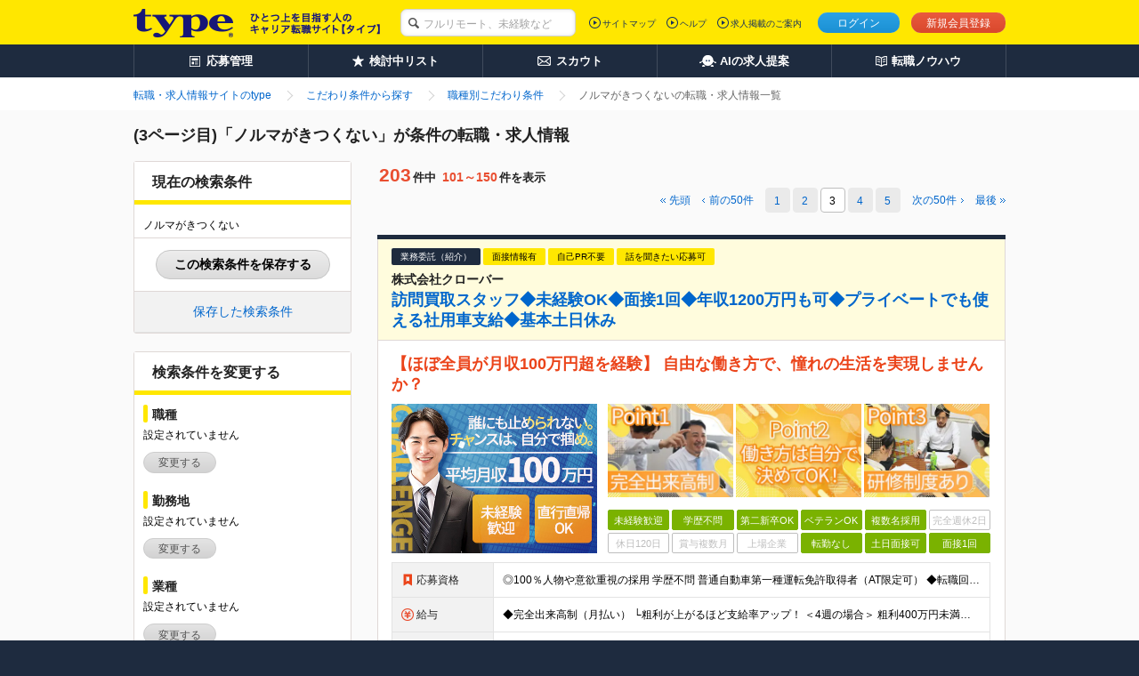

--- FILE ---
content_type: text/html;charset=UTF-8
request_url: https://type.jp/job-condition/1003/19/p3/
body_size: 49543
content:
<!DOCTYPE html>
<html lang="ja">
<head>
  
  
  
  <link rel="preconnect" href="https://www.googletagmanager.com/">
  <link rel="preconnect" href="https://connect.facebook.net/">
  <link rel="dns-prefetch" href="https://www.google-analytics.com/">
  <link rel="dns-prefetch" href="https://t.adlpo.com/">
  <link rel="dns-prefetch" href="https://d.adlpo.com/">
  <link rel="dns-prefetch" href="https://static.criteo.net/">
  <link rel="dns-prefetch" href="https://sslwidget.criteo.com/">

  <meta charset="UTF-8">
  <meta name="format-detection" content="telephone=no">

  
  

  
  <title>(3ページ目)「ノルマがきつくない」が条件の転職・求人情報を探す－転職ならtype</title>

  
    <meta name="description" content="「ノルマがきつくない」が条件の転職・求人情報を探すならtype。きめ細かな条件から希望を絞り込み、簡単に求人検索。(3ページ目)他にも、様々な職種別こだわり条件の求人情報を多数掲載中。転職について学べるノウハウ情報や転職活動のサポート情報も充実！"/>
  
  
  
  
    <meta name="robots" content="index, follow" />
  

  <link href="/common/css/base.css" rel="stylesheet">
  <link href="/common/css/layout.css" rel="stylesheet">
  
  
    <link href="/common/css/module_main.css" rel="stylesheet">
  

  
  <link href="/css/centering.css" rel="stylesheet" type="text/css" media="screen,print" />
  <link rel="stylesheet" href="/common/css/module_result.css">
  <link rel="stylesheet" href="/common/css/module_detail.css">
  <link rel="stylesheet" href="/common/css/module_matching.css">
  <link rel="stylesheet" href="/common/css/search_normal.css">
  <link rel="stylesheet" href="/css/validate_search_condition.css">


  <script src="/common/js/vendor/libs.js"></script>

  
  
  
  
    <meta name="_csrf" content="OyRVUwlBak4_h5gX0mbEV4X6HgaLaYGWHPpHdS7SGbl2VmCoCxEzYT0jD34StaF15UvwZL2YMz_oDLC7fpx1QhjlfNhCZwac"/>
    <meta name="_csrf_header" content="X-CSRF-TOKEN"/>
  

  
  <script src="/common/js/csrf-token-setup.js"></script>


  
  <script src="/common/js/api_timeout_alert.js"></script>
  <script src="/common/js/script_search.js" defer></script>
  <script src="/common/js/script_cookie.js" defer></script>
  <script src="/common/js/bookmark_util.js" defer></script>
  <script src="/common/js/way_add.js" defer></script>
  <script src="/js/search_util.js" defer></script>
  <script src="/common/js/jquery.lazyload.min.js" defer></script>
  <script src="/js/validate_search_condition_name.js"></script>
  <script>
    jQuery(function($){$("img.lazy").lazyload();});
  </script>
  <script src="/common/js/mutex.js" defer></script>
  <!--[if lt IE 9]>
  <script src="/common/js/vendor/html5shiv.js"></script>
  <script src="/common/js/vendor/selectivizr.js"></script>
  <![endif]-->


  
  

  
  
  
    <!--[FS]header:normalpage[START] -->

<!-- facebook common -->
<meta property="fb:app_id" content="212068445495794" />
<!-- end facebook common -->

  <meta property="og:image" content="http://type.jp/s/img_banner/facebook_image.png">
  <meta property="og:type" content="website">
  <meta property="og:description" content="typeは、職種や勤務地、条件から中身の濃い求人情報を検索できる転職サイト。未経験からベテランまで幅広い求人情報を掲載。その他、経験スキルや希望、性格から最適な求人情報をセレクトするマッチングシステムに、年収診断や経歴書サンプルなど、転職について学べるノウハウ情報も充実！">
  <meta name="twitter:card" content="summary_large_image">
  <meta name="twitter:site" content="@typejp">

<!--[FS]header:normalpage[END]-->
  

  

  
    <link rel="canonical" href="https://type.jp/job-condition/1003/19/p3/">
  
  
</head>

<body id="pagetop">

<!-- [FS]GTM_tag[START] -->
<!-- Google Tag Manager -->
<script>
$(document).ready(function(){
  window.dataLayer = window.dataLayer || [];
  dataLayer.push({
    'user_id': $('#hidden_userId').text()
  });
});
</script>
<noscript><iframe src="//www.googletagmanager.com/ns.html?id=GTM-T5T9"
height="0" width="0" style="display:none;visibility:hidden"></iframe></noscript>
<script>(function(w,d,s,l,i){w[l]=w[l]||[];w[l].push({'gtm.start':
new Date().getTime(),event:'gtm.js'});var f=d.getElementsByTagName(s)[0],
j=d.createElement(s),dl=l!='dataLayer'?'&l='+l:'';j.async=true;j.src=
'//www.googletagmanager.com/gtm.js?id='+i+dl;f.parentNode.insertBefore(j,f);
})(window,document,'script','dataLayer','GTM-T5T9');</script>
<!-- Google Tag Manager End -->
<!-- [FS]GTM_tag[END] -->




<div class="page-container">
  
  
  <div id="hidden_job3IdList" style="display:none;"></div>
  
  
  
  <header class="header">
    
    

    
    <div class="header-inner">
      <div class="header-inside">
        <div itemscope itemtype="http://schema.org/Organization" class="site-id">
          <a itemprop="url" href="/">
            <img itemprop="logo"
                 src="/common/img/layout/header_site_id_logo01.png"
                 width="318" height="32"
                 alt="type ひとつ上のキャリアを目指す人の転職サイト">
          </a>
          
        </div>

        
        
          
    <link rel="stylesheet" href="/common/css/header_search_form.css">
    <form id="keywordForm" name="keywordForm" action="/job/search/" method="get" class="search-form anonymous">
      <div class="searchForm-input">
        <p class="keyword-input">
          <input type="hidden" name="pathway" value="5" id="pathway">
          <input type="text" name="keyword" class="mod-form-keyword" placeholder="フルリモート、未経験など">
        </p>
      </div>
    </form>
  
        

        
        
          <div class="utility">
            <ul class="signin">
              <li class="login"><a href="/login/" class="js-over">ログイン</a></li>
              <li class="signup"><a href="/registration/" class="js-over">新規会員登録</a></li>
              
            </ul>
            
          </div>
          <div class="primary-nav">
            <ul>
              <li><a href="/sitemap/">サイトマップ</a></li>
              <li><a href="/help/" target="_blank">ヘルプ</a></li>
              <li><a href="/keisai/" target="_blank">求人掲載のご案内</a>
              </li>
            </ul>
            
          </div>
        

        
        
      </div>
    </div>
    <nav class="global-nav">
      <ul class="global-nav-role clearfix">
        <li><a href="/entry_history/"><span id="menu-management"
                                                  class="management">応募管理</span></a></li>
        
        <li><a href="/bookmark_list/"><span id="menu-bookmark"
                                                  class="bookmark">検討中リスト</span></a></li>
        <li><a href="/scout/"><span id="menu-scout" class="scout">スカウト</span></a></li>
        <li><a href="/concierge/"><span id="menu-ai" class="ai">AIの求人提案</span></a></li>
        <li><a href="/tensyoku-knowhow/"><span class="knowhow">転職ノウハウ</span></a></li>
      </ul>
      
    </nav>
    
    <script src="/common/js/script_setUpMenu.js" charset="utf-8"></script>
    
      
      <script type="text/javascript">
    document.addEventListener('DOMContentLoaded', setGlobalNavigationPCLogout);


    </script>
    
    
  </header>

  <link rel="stylesheet" href="/common/css/bookmark_popup.css">
  <input type="hidden" name="REALTIME_JOB_COUNT_END_POINT" id="REALTIME_JOB_COUNT_END_POINT" value="https://yyn8zph83e.execute-api.ap-northeast-1.amazonaws.com/prod/jobcount">
  <script src="/common/js/ElasticSearchJob.js"></script>
  <script src="/common/js/save_search_history.js" defer></script>
  <script>
<!--

$(function(){
  $(".book-mark").click(function(){
    // ログイン時の検討中追加挙動
    const jobId = $(this).attr("jobId");
    const addJobBookmarkResult = addJobBookmark(jobId);

    // 検討中リストに追加した、もしくは保存済みだった場合のみ、以下の処理を実行する。
    if(addJobBookmarkResult.success || addJobBookmarkResult.isDuplicate) {
      $(this).replaceWith('<span class="mod-button default-large is-inactive">検討中に保存済み</span>');
      $('a.book-mark[jobid='+ jobId +']').replaceWith('<span class="mod-button default-large is-inactive">検討中に保存済み</span>');
    }
  });

  $(".guest-bookmark").click(function(){
    // 未ログイン時の検討中追加挙動
    const jobId = $(this).attr("jobId");
    const addJobBookmarkResult = addJobBookmarkCookie(jobId);

    // 検討中リストに追加した、もしくは保存済みだった場合のみ、以下の処理を実行する。
    if(addJobBookmarkResult.success || addJobBookmarkResult.isDuplicate) {
      $('a.guest-bookmark[jobid='+ jobId +']').replaceWith('<span class="mod-button default-large is-inactive">検討中リストに保存済み</span>');
    }
  });
});

function registerBookmarkGuest(id){
document.location="/bookmark/input.do?jobId="+id;
}
function registerBookmarkGuestForFreeWord(id){
  document.location="/bookmark/input.do?jobId="+id;
}
function registConditions(myForm){
  myForm.action = "/mypage/condition_input.do";
}
function search() {
// よくある条件の重複hiddenを削除
$.each($('.leftbar-recommend-inner').find('input[type="checkbox"]'), function(i, val) {
  var name = val.name;
  var value = val.value;
  if (name == "entryFormType" || name == "interviewSearchFlag") {
    $('input[name=' + name + ']:hidden').remove();
  } else {
    $('input[name=' + name + ']' + '[value=' + value +  ']:hidden').remove();
  }
});
$("form").submit();
}
//-->
</script>


  
  <ol class="breadcrumbs">
    <div class="breadcrumbs-inner">
      
      
        
          <li class="crumbs inline mr0">
            
              <a href="/">
                <span>転職・求人情報サイトのtype</span>
              </a>
            
            
          </li>
        
          <li class="crumbs inline mr0">
            
              <a href="/job-condition/">
                <span>こだわり条件から探す</span>
              </a>
            
            
          </li>
        
          <li class="crumbs inline mr0">
            
              <a href="/job-condition/1003/">
                <span>職種別こだわり条件</span>
              </a>
            
            
          </li>
        
          <li class="crumbs inline mr0">
            
            
              <strong>
                <span>ノルマがきつくないの転職・求人情報一覧</span>
              </strong>
            
          </li>
        
      
      
      
    </div>
  </ol>

  <div class="content" id="content">
    <div class="content-inner single-column">
      <div class="main-content">
        <main>
          <form action="/job/search/" method="get">
            
            
            
            
              <input type="hidden" name="conditionPrIdList" id="conditionPrIdList" value="19">
            
            
            
            
            
            
            
            
            
            
            
            <input type="hidden" name="isFirstPage" value="false">
            <header class="mod-page-title">
              <h1 class="search-result">(3ページ目)「ノルマがきつくない」が条件の転職・求人情報</h1>
            </header>

            <section class="mod-result-search left-search-column" id="searchboxtop">
              
  <style>
  .modal-occupation ul.result,
  .modal-location ul.result,
  .modal-industry ul.result,
  .modal-skill ul.result {
    > li:not(:last-of-type)::after {
      content: '、';
    }
  }
  </style>
  
  <section class="mod-column-inner">
    <div class="body">

      <header class="mod-title-lv1">
        <div class="inner">
          <h4 class="size-xlarge">現在の検索条件</h4>
        </div>
      </header>

      <div class="setting-output">
        
        
          <p class="mb5 current-search-abbreviation-text" id="current-search-content">ノルマがきつくない</p>
          <p class="current-search-accordion current-search-close display-none">
            <a>もっとみる</a>
          </p>
        
      </div>
      <div id="save-current-search-condition-box">
        <p>
          <a href="javascript:void(0)"
             onclick="displaySaveCurrentSearchConditionModal(false)"
             id="save-current-search-condition-button"
             class="mod-button js-over">
            この検索条件を保存する
          </a>
        </p>
      </div>
      <div id="saved-search-condition-box">
        <a href="javascript:void(0)" onclick="displaySavedSearchConditionModal(false)">保存した検索条件</a>
      </div>

      
      <div id="current-search-condition" class="display-none">{&quot;job3List&quot;:null,&quot;workplaceList&quot;:null,&quot;annualIncomeId&quot;:null,&quot;overtimeId&quot;:null,&quot;industry2List&quot;:null,&quot;employmentStatusList&quot;:null,&quot;conditionPrList&quot;:[19],&quot;skillAndQualificationList&quot;:null,&quot;isEnabledOfferKeywordSearch&quot;:false,&quot;keyword&quot;:null,&quot;isNewSearchCondition&quot;:false,&quot;isUnnecessaryAboutMyself&quot;:false,&quot;isPublishingInterviewInformation&quot;:false,&quot;isExhibitedFair&quot;:false,&quot;isNearingEnd&quot;:false,&quot;isCasualInterview&quot;:false}</div>
    </div>
  </section>

  
  <section class="mod-column-inner" id="js-result-search">
    <div class="body">

      <header class="mod-title-lv1">
        <div class="inner">
          <h4 class="size-xlarge">検索条件を変更する</h4>
        </div>
      </header>

      
      <section class="section leftbar-job">
        <p class="mod-title-lv2 mb0">職種</p>
      </section>
      <div class="modal-occupation leftbar-job-inner">
        <div class="setting-output">
          
            <p class="default-text">設定されていません</p>
          
          
          <ul class="result">
            
          </ul>
        </div>
        
        <p class="setting-btn">
          
            <a class="mod-button default js-setting-modal-noscroll js-over" href="/job/modal_job_select/?parentPage=searchResult" target="blank">変更する</a>
          
          
        </p>
      </div>

      
      <section class="section leftbar-place">
        <p class="mod-title-lv2 mb0">勤務地</p>
      </section>
      <div class="modal-location leftbar-place-inner">
        <div class="setting-output">
          
            <p class="default-text">設定されていません</p>
          
          
          <ul class="result">
            
          </ul>
        </div>
        
        <p class="setting-btn">
          
            <a class="mod-button default js-setting-modal-noscroll js-over" href="/job/modal_workplace_select/?parentPage=searchResult" target="blank">変更する</a>
          
          
        </p>
      </div>

      
      <section class="section leftbar-industry">
        <p class="mod-title-lv2 mb0">業種</p>
      </section>
      <div class="modal-industry leftbar-industry-inner">
        <div class="setting-output">
          
            <p class="default-text">設定されていません</p>
          
          
          <ul class="result">
            
            
          </ul>
        </div>
        
        <p class="setting-btn">
          
            <a class="mod-button default js-setting-modal-noscroll js-over" href="/job/modal_industry_select/?parentPage=searchResult" target="blank">変更する</a>
          
          
        </p>
      </div>

      
      <section class="section leftbar-income">
        <p class="mod-title-lv2">年収</p>
      </section>
      <div class="income leftbar-income-inner">
        <select name="annualIncomeId" id="annualIncomeId" class="ml10 size-large" style="width:150px; height:21px;">
          <option value="">指定しない</option>
          <option value="7">200万円</option>
          <option value="8">250万円</option>
          <option value="9">300万円</option>
          <option value="10">350万円</option>
          <option value="11">400万円</option>
          <option value="12">450万円</option>
          <option value="13">500万円</option>
          <option value="14">550万円</option>
          <option value="15">600万円</option>
          <option value="16">650万円</option>
          <option value="17">700万円</option>
          <option value="18">750万円</option>
          <option value="19">800万円</option>
          <option value="20">850万円</option>
          <option value="21">900万円</option>
          <option value="22">950万円</option>
          <option value="23">1000万円</option>
          <option value="24">1050万円</option>
          <option value="25">1100万円</option>
          <option value="26">1150万円</option>
          <option value="27">1200万円</option>
          <option value="28">1250万円</option>
          <option value="29">1300万円</option>
          <option value="30">1350万円</option>
          <option value="31">1400万円</option>
          <option value="32">1500万円</option>
        </select>
        <span class="size-large" style="display:inline;">以上</span>
      </div>

      
      <section class="section leftbar-overtime">
        <p class="mod-title-lv2">目安残業時間（月間）</p>
      </section>
      <div class="income leftbar-overtime-inner">
        <select name="overtimeId" id="overtimeId" class="ml10 size-large" style="width:150px; height:21px;">
          <option value="">指定しない</option>
          <option value="1">10時間以内</option>
          <option value="2">20時間以内</option>
          <option value="3">30時間以内</option>
        </select>
      </div>

      
      <section class="section leftbar-keyword">
        <p class="mod-title-lv2 mb0">キーワード</p>
      </section>
      <ul class="mod-radio-list mt5 mb2 ml10">
        <li class="mr10">
          <label class="rb">
            <input type="radio" name="isEnabledOfferKeywordSearch" id="keywordInfo0" value="1" checked="checked">求人情報全体から
          </label>
        </li>
        <li class="mr10">
          <label class="rb">
            <input type="radio" name="isEnabledOfferKeywordSearch" id="keywordInfo1" value="0">企業名から
          </label>
        </li>
      </ul>
      <p class="keyword-input leftbar-keyword-inner">
        <input type="text" name="keyword" value="" placeholder="キーワード" class="mod-form-keyword" maxlength="100">
      </p>

      
      

      
      <section class="section leftbar-recommend">
        <p class="mod-title-lv2 mb10">よく使われている条件</p>
      </section>
      <div class="leftbar-recommend-inner">
        <ul class="result">
          
            <li>
              <label class="cb">
                <input type="checkbox" value="1" name="employmentStatusIdList">正社員</input>
              </label>
            </li>
          
            <li>
              <label class="cb">
                <input type="checkbox" value="1" name="conditionPrIdList">職種未経験歓迎</input>
              </label>
            </li>
          
            <li>
              <label class="cb">
                <input type="checkbox" value="5" name="conditionPrIdList">学歴不問</input>
              </label>
            </li>
          
            <li>
              <label class="cb">
                <input type="checkbox" value="17" name="conditionPrIdList">転勤なし</input>
              </label>
            </li>
          
            <li>
              <label class="cb">
                <input type="checkbox" value="64" name="conditionPrIdList">賞与複数月</input>
              </label>
            </li>
          
            <li>
              <label class="cb">
                <input type="checkbox" value="1" name="entryFormType">自己PR不要</input>
              </label>
            </li>
          
            <li>
              <label class="cb">
                <input type="checkbox" value="1" name="hasInterviewInformation">面接情報掲載中</input>
              </label>
            </li>
          
            <li>
              <label class="cb">
                <input type="checkbox" value="94" name="conditionPrIdList">リモートワークあり</input>
              </label>
            </li>
          
            <li>
              <label class="cb">
                <input type="checkbox" value="133" name="conditionPrIdList">フルリモートあり</input>
              </label>
            </li>
          
            <li>
              <label class="cb">
                <input type="checkbox" value="1" name="isCasualInterview">話を聞きたい応募可</input>
              </label>
            </li>
          
        </ul>
        <div class="setting-output">
          <p class="default-text" style="display: none">設定されていません</p>
        </div>
      </div>

      
      <section class="section leftbar-good">
        <p class="mod-title-lv2 mb0">こだわり条件、選択中の条件</p>
      </section>
      <div class="modal-occupation leftbar-good-inner">
        <div class="setting-output">
          <p class="default-text">ノルマがきつくない</p>
          <ul class="result">
          </ul>
        </div>
        
        <p class="setting-btn">
          
            <a class="mod-button default js-setting-modal-noscroll js-over" href="/job/modal_condition_select/?parentPage=searchResult" target="blank">変更する</a>
          
          
        </p>
      </div>
    </div>

    
    <section class="mod-result-utility" id="search-btn">
      <div class="btn-box">
        <div class="items-per-page">
          <p class="state">
            <span class="whole-num">この条件の求人<span class="num">0</span>件</span>
          </p>

          <div class="normal-search-btn">
            <ul class="mod-btn-col footer-btn">
              <li class="submit-btn"><button type="button" class="mod-button search js-over" onclick="javascript:search();">検索する</button></li>
            </ul>
          </div>
          <div class="fixed-search-btn" id="fixed-search-btn">
            <p class="state">
              <span class="whole-num">この条件の求人<span class="num">0</span>件</span>
            </p>
            <ul class="mod-btn-col footer-btn">
              <li class="submit-btn"><button type="button" class="mod-button search js-over" onclick="javascript:search();">検索する</button></li>
            </ul>
          </div>
        </div>
      </div>
    </section>
  </section>

  
  <div class="column-inner-bottom js-column-inner-nav">
    <section class="section">
      <div class="normal-search-btn" style="visibility:hidden;">
        <ul class="mod-btn-col">
          <li class="submit-btn"><a href="#searchboxtop" class="mod-button search js-over"><span class="arrow left-up"></span>検索条件を変更する</a></li>
        </ul>
      </div>
      <div class="fixed-change-btn" id="fixed-change-btn">
        <ul class="mod-btn-col footer-btn">
          <li class="submit-btn"><a href="#searchboxtop" class="mod-button search js-over"><span class="arrow left-up"></span>検索条件を変更する</a></li>
        </ul>
      </div>
    </section>
  </div>

  
  
    <section class="mod-column-inner visibility-hidden">
      <div class="body">
        <div class="setting-output">
          <p class="mb5" id="current-search-content-hidden">ノルマがきつくない</p>
        </div>
      </div>
    </section>
  

  
  
  
  
  <input type="hidden" name="isLogin" value="false" id="isLogin"/>
  <link rel="stylesheet" type="text/css" href="/common/css/login_prompt_modal.css">
  <script type="text/javascript" src="/common/js/login_prompt_modal.js" defer></script>
  <div id="login-prompt-modal" class="display-none">
    <div id="login-prompt-modal-contents">
      <div class="login-prompt-modalbanner-title">
        ログインすると利用できます
      </div>
      <div class="login-prompt-modalbanner-txt">
        ログインページ/新規会員登録ページに移動しますか？
      </div>
      <div class="mod-button-holder">
        <ul class="normal-btn">
          <li>
            <a href="/login/?returnUrl=https%3A%2F%2Ftype.jp%2Fjob-condition%2F1003%2F19%2Fp3%2F&amp;isBasicInformationReturnUrl=false"
               class="mod-button login">
              ログイン
            </a>
          </li>
          <li>
            <a
                href="/registration/?registerReturnUrl=https%3A%2F%2Ftype.jp%2Fjob-condition%2F1003%2F19%2Fp3%2F&amp;isBasicInformationReturnUrl=false"
                class="mod-button register">
              新規会員登録
            </a>
          </li>
        </ul>
      </div>
      <button type="button" id="modal-close-btn"></button>
    </div>
  </div>

  
  <div
      id="save-current-search-condition-modal"
      class="modal-common-modalbanner-wrap f-container f-container-v-center display-none"
  >
    <div id="save-current-search-condition-modal-contents" class="save-current-search-condition-modalbanner">
      <div class="save-current-search-condition-modalbanner-title" >
        この検索条件を保存します
      </div>
      <div class="save-current-search-condition-modalbanner-txt">
        この検索条件の保存名を入力してください。
        <input
            type="text"
            name="searchName"
            id="search-name-for-save"
            class="mt6 mb6"
            maxlength="100"
        />
      </div>
      <div class="save-current-search-condition-modalbanner-txt">
        <div class="duplicated-name-error-message duplicated-name-error-message-area display-none">
          この検索条件名はすでに使用されています。
        </div>
        <label
            id="mail-flag-for-save-label"
            class="cb">
          <input
              type="checkbox"
              id="mail-flag-for-save"
              checked="checked"
          />
        </label>
        <p>
          <span class="text">この検索条件に合致する新着求人が掲載された際、登録メールアドレス宛てに通知する</span>
        </p>
      </div>
      <div class="mod-button-holder">
        <ul class="normal-btn">
          <li>
            <a
                id="save-current-search-condition-btn"
                class="mod-button default-large"
                onclick="saveCurrentSearchCondition()"
            >
              保存する
            </a>
            <span
                id="save-current-search-condition-btn-disable"
                class="mod-button default-large is-inactive display-none"
            >
              保存する
            </span>
          </li>
        </ul>
      </div>
      <button
          type="button"
          id="save-current-search-condition-modal-close-btn"
          class="modal-common-modalbanner-btn modal-common-cross-btn"
      >
      </button>
      
      <div id="registred-search-condition-name" class="display-none">
        
      </div>
    </div>
  </div>

  
  <div
      id="duplicate-search-condition-modal"
      class="modal-common-modalbanner-wrap f-container f-container-v-center display-none"
  >
    <div id="duplicate-search-condition-modal-contents" class="duplicate-search-condition-modalbanner">
      <div class="duplicate-search-condition-modalbanner-title" >
        この条件はすでに登録されています
      </div>
      <div class="duplicate-search-condition-modalbanner-link">
        <a href="/search_condition/list/">保存した検索条件一覧</a>
      </div>
      <button
          type="button"
          id="duplicate-search-condition-modal-close-btn"
          class="modal-common-modalbanner-btn modal-common-cross-btn"
      >
      </button>
    </div>
  </div>

  
  <div
      id="saved-search-condition-overlay"
      class="modal-common-modalbanner-wrap f-container f-container-v-center display-none"
  >
    <div id="saved-search-condition-overlay-contents" class="saved-search-condition-overlay-contents">
      <div class="close">
        <div class="close-mark"></div>
        <span>閉じる</span>
      </div>
    </div>
  </div>

  
  <div
      id="delete-saved-search-condition-modal"
      class="modal-common-modalbanner-wrap f-container f-container-v-center display-none"
  >
    <div id="delete-saved-search-condition-modal-contents" class="delete-saved-search-condition-modalbanner">
      <div class="delete-saved-search-condition-modalbanner-title" >
        保存した検索条件を削除します
      </div>
      <div class="delete-saved-search-condition-modalbanner-txt">
      </div>
      <div class="mod-button-holder">
        <ul class="normal-btn">
          <li>
            <a
                id="delete-saved-search-condition-btn"
                class="mod-button default-large"
            >
              削除する
            </a>
          </li>
        </ul>
      </div>
      <button
          type="button"
          id="delete-modal-close-btn"
          class="modal-common-modalbanner-btn modal-common-cross-btn"
      >
      </button>
    </div>
  </div>

            </section>

            <section class="job-list right-column">
              

  
  
    
      <section class="mod-result-utility mb10">
        <div class="top mt0">
          <div class="items-per-page">
            <p class="state">
            <span class="whole-num"><span class="num">203</span>件中</span>
              <span class="segment-num"><span class="num">101～150</span>件を表示</span>
            </p>
          </div>
          <div class="mod-pagination pull-right mb0 mt30">
            
              
                <p class="head active">
                  
                    <a href="/job-condition/1003/19/">先頭</a>
                  
                  
                </p>
                <p class="prev active">
                  
                    <a href="/job-condition/1003/19/p2/">前の<span>50</span>件</a>
                  
                  
                </p>
              
              
              <ol>
                
                  
                    
                    
                      <li>
                        <a href="/job-condition/1003/19/">
                          1
                        </a>
                      </li>
                    
                  
                    
                    
                      <li>
                        <a href="/job-condition/1003/19/p2/">
                          2
                        </a>
                      </li>
                    
                  
                    
                      <li><span class="current">3</span></li>
                    
                    
                  
                    
                    
                      <li>
                        <a href="/job-condition/1003/19/p4/">
                          4
                        </a>
                      </li>
                    
                  
                    
                    
                      <li>
                        <a href="/job-condition/1003/19/p5/">
                          5
                        </a>
                      </li>
                    
                  
                
                
              </ol>
              
                <p class="next active">
                  
                    <a href="/job-condition/1003/19/p4/">次の<span>50</span>件</a>
                  
                  
                </p>
                <p class="last active">
                  
                    <a href="/job-condition/1003/19/p5/">最後</a>
                  
                  
                </p>
              
              
            
          </div>
        </div>
      </section>
    

    <div class="js-cloned-mod-pagination">
      

      
      
        
          <article class="mod-job-info mod-job-index-item result mb15">
            <div class="mod-job-info-item">
              <header class="mod-job-info-header">
                <div class="pr-area">
                  
                  
                  <div
                      class="icon ribbon black">
                    <span>業務委託（紹介）</span>
                  </div>
                  
                  <div class="icon ribbon yellow">面接情報有
                  </div>
                  <div class="icon ribbon yellow">
                    自己PR不要
                  </div>
                  <div class="icon ribbon yellow">
                    話を聞きたい応募可
                  </div>
                </div>
                <h2>
                  <p class="company size-14px">
                    <span>株式会社クローバー</span>
                  </p>
                  <div class="title">
                    <a href="https://type.jp/job-5/1348381_detail/">訪問買取スタッフ◆未経験OK◆面接1回◆年収1200万円も可◆プライベートでも使える社用車支給◆基本土日休み</a>
                  </div>
                </h2>
              </header>
              
              <div
                  class="mod-job-info-inner no-sub-img">
                <div class="mod-image-layout">
                  <table>
                    
                      <h3 class="mod-job-info-text mb10">
                        <a href="https://type.jp/job-5/1348381_detail/"
                           class="job-link">
                          <span>【ほぼ全員が月収100万円超を経験】
自由な働き方で、憧れの生活を実現しませんか？</span>
                        </a>
                      </h3>
                    
                    
                    
                    <tr>
                      
                      
                        <td rowspan="2" class="image">
                          <figure class="object">
                            <a href="https://type.jp/job-5/1348381_detail/">
                              <img class="lazy"
                                   src="/common/img/module/lazy_dammy.gif"
                                   alt="株式会社クローバー 転職"
                                   width="231px"
                                   height="168px" data-original="/noindex-image?id=1045309">
                            </a>
                          </figure>
                        </td>
                        
                          <td class="sub-img">
                            <div class="images">
                              <ul class="sub-image">
                                <li>
                                  <figure>
                                    <a href="https://type.jp/job-5/1348381_detail/">
                                      <img src="/common/img/module/lazy_dammy.gif"
                                           width="141px" height="104.61px"
                                           alt="株式会社クローバー 採用"
                                           class="lazy js-over" style="opacity: 1;" data-original="/noindex-image?id=1045499">
                                    </a>
                                  </figure>
                                </li>
                                <li>
                                  <figure>
                                    <a href="https://type.jp/job-5/1348381_detail/">
                                      <img src="/common/img/module/lazy_dammy.gif"
                                           width="141px" height="104.61px"
                                           alt="株式会社クローバー 求人情報"
                                           class="lazy js-over" style="opacity: 1;" data-original="/noindex-image?id=1045500">
                                    </a>
                                  </figure>
                                </li>
                                <li>
                                  <figure>
                                    <a href="https://type.jp/job-5/1348381_detail/">
                                      <img src="/common/img/module/lazy_dammy.gif"
                                           width="141px" height="104.61px"
                                           alt="株式会社クローバー 求人"
                                           class="lazy js-over" style="opacity: 1;" data-original="/noindex-image?id=1045501">
                                    </a>
                                  </figure>
                                </li>
                              </ul>
                            </div>
                          </td>
                        
                        
                      
                    </tr>
                    <tr>
                      <td class="pr">
                        <div class="mod-tag space-normal">
                          <ul class="mod-tag-list pattern">
                            
                              
                                <li class="on">未経験歓迎</li>
                              
                              
                            
                              
                                <li class="on">学歴不問</li>
                              
                              
                            
                              
                                <li class="on">第二新卒OK</li>
                              
                              
                            
                              
                                <li class="on">ベテランOK</li>
                              
                              
                            
                              
                                <li class="on">複数名採用</li>
                              
                              
                            
                              
                              
                                <li class="off">完全週休2日</li>
                              
                            
                              
                              
                                <li class="off">休日120日</li>
                              
                            
                              
                              
                                <li class="off">賞与複数月</li>
                              
                            
                              
                              
                                <li class="off">上場企業</li>
                              
                            
                              
                                <li class="on">転勤なし</li>
                              
                              
                            
                              
                                <li class="on">土日面接可</li>
                              
                              
                            
                              
                                <li class="on">面接1回</li>
                              
                              
                            
                          </ul>
                        </div>
                      </td>
                    </tr>
                  </table>
                </div>

                <table class="mod-table">
                  <colgroup>
                    <col width="17%">
                    <col>
                  </colgroup>
                  <tr>
                    <th class="capacity"><i class="sprite sprite-icon_capacity icon_capacity"></i>応募資格
                    </th>
                    <td>◎100％人物や意欲重視の採用 学歴不問 普通自動車第一種運転免許取得者（AT限定可）
◆転職回数不問
◆第二新卒歓迎
◆営業経験歓迎
◆完全未経験OK
</td>
                  </tr>
                  <tr>
                    <th class="income"><i class="sprite sprite-icon_income icon_income"></i>給与
                    </th>
                    <td>◆完全出来高制（月払い）
└粗利が上がるほど支給率アップ！

＜4週の場合＞
粗利400万円未満：粗利から10％支給▶〜月収40万円
粗利400万円〜700万円：粗利から15％支給 ▶月収60万〜10</td>
                  </tr>
                  <tr>
                    <th class="place"><i class="sprite sprite-icon_place icon_place"></i>勤務地</th>
                    <td>【北海道から沖縄まで、全国各地で勤務可能】
◎ご自宅の近くや、エリアを限定しての出張も相談可能です
◎出張にかかる交通費や宿泊費、ガソリン代などはすべて会社で負担します

◆本社
東京都豊島区西池袋2</td>
                  </tr>
                  
                  
                </table>
              </div>

              <div class="mod-job-info-footer">
                <div class="limit-area">
                  <p class="end-date">
                    掲載終了予定日：
                    
                    <span>
                      <span>2026.02.09</span>
                    </span>
                    
                    
                  </p>
                </div>
                <div class="button-area">
                  <ul>
                    <li class="submit-btn">
                      <a href="https://type.jp/job-5/1348381_detail/"
                         class="mod-button search js-over">求人を見る</a>
                    </li>
                    
                    <li class="register-btn"
                        id="pop-job-1348381">
                      
                      
                        
                        
                          <a href="javascript:void(0);"
                             class="mod-button default-large js-over guest-bookmark js-bm-btn" jobid="1348381">検討中に入れる</a>
                        
                      
                    </li>
                  </ul>
                </div>
              </div>
            </div>
          </article>
        
          <article class="mod-job-info mod-job-index-item result mb15">
            <div class="mod-job-info-item">
              <header class="mod-job-info-header">
                <div class="pr-area">
                  
                  
                  <div
                      class="icon ribbon black">
                    <span>正社員</span>
                  </div>
                  
                  <div class="icon ribbon yellow">面接情報有
                  </div>
                  <div class="icon ribbon yellow">
                    自己PR不要
                  </div>
                  <div class="icon ribbon yellow">
                    話を聞きたい応募可
                  </div>
                </div>
                <h2>
                  <p class="company size-14px">
                    <span>株式会社ＰＧＳホーム</span>
                  </p>
                  <div class="title">
                    <a href="https://type.jp/job-5/1335702_detail/">【アンケート調査スタッフ】◆未経験歓迎◆週休2日制◆初月収45万円◆年収900万円可◆全支店、家賃無料の社宅有</a>
                  </div>
                </h2>
              </header>
              
              <div
                  class="mod-job-info-inner no-sub-img">
                <div class="mod-image-layout">
                  <table>
                    
                      <h3 class="mod-job-info-text mb10">
                        <a href="https://type.jp/job-5/1335702_detail/"
                           class="job-link">
                          <span>「アンケートや調査の実施のみ」、契約業務は一切無し
【社宅無料！即入居OK！】
全支店、家賃無料の社宅完備！
</span>
                        </a>
                      </h3>
                    
                    
                    
                    <tr>
                      
                      
                        <td rowspan="2" class="image">
                          <figure class="object">
                            <a href="https://type.jp/job-5/1335702_detail/">
                              <img class="lazy"
                                   src="/common/img/module/lazy_dammy.gif"
                                   alt="株式会社ＰＧＳホーム 転職"
                                   width="231px"
                                   height="168px" data-original="/noindex-image?id=1045926">
                            </a>
                          </figure>
                        </td>
                        
                          <td class="sub-img">
                            <div class="images">
                              <ul class="sub-image">
                                <li>
                                  <figure>
                                    <a href="https://type.jp/job-5/1335702_detail/">
                                      <img src="/common/img/module/lazy_dammy.gif"
                                           width="141px" height="104.61px"
                                           alt="株式会社ＰＧＳホーム 採用"
                                           class="lazy js-over" style="opacity: 1;" data-original="/noindex-image?id=1045920">
                                    </a>
                                  </figure>
                                </li>
                                <li>
                                  <figure>
                                    <a href="https://type.jp/job-5/1335702_detail/">
                                      <img src="/common/img/module/lazy_dammy.gif"
                                           width="141px" height="104.61px"
                                           alt="株式会社ＰＧＳホーム 求人情報"
                                           class="lazy js-over" style="opacity: 1;" data-original="/noindex-image?id=1045921">
                                    </a>
                                  </figure>
                                </li>
                                <li>
                                  <figure>
                                    <a href="https://type.jp/job-5/1335702_detail/">
                                      <img src="/common/img/module/lazy_dammy.gif"
                                           width="141px" height="104.61px"
                                           alt="株式会社ＰＧＳホーム 求人"
                                           class="lazy js-over" style="opacity: 1;" data-original="/noindex-image?id=1045922">
                                    </a>
                                  </figure>
                                </li>
                              </ul>
                            </div>
                          </td>
                        
                        
                      
                    </tr>
                    <tr>
                      <td class="pr">
                        <div class="mod-tag space-normal">
                          <ul class="mod-tag-list pattern">
                            
                              
                                <li class="on">未経験歓迎</li>
                              
                              
                            
                              
                                <li class="on">学歴不問</li>
                              
                              
                            
                              
                                <li class="on">第二新卒OK</li>
                              
                              
                            
                              
                                <li class="on">ベテランOK</li>
                              
                              
                            
                              
                                <li class="on">複数名採用</li>
                              
                              
                            
                              
                              
                                <li class="off">完全週休2日</li>
                              
                            
                              
                              
                                <li class="off">休日120日</li>
                              
                            
                              
                                <li class="on">賞与複数月</li>
                              
                              
                            
                              
                              
                                <li class="off">上場企業</li>
                              
                            
                              
                                <li class="on">転勤なし</li>
                              
                              
                            
                              
                                <li class="on">土日面接可</li>
                              
                              
                            
                              
                              
                                <li class="off">面接1回</li>
                              
                            
                          </ul>
                        </div>
                      </td>
                    </tr>
                  </table>
                </div>

                <table class="mod-table">
                  <colgroup>
                    <col width="17%">
                    <col>
                  </colgroup>
                  <tr>
                    <th class="capacity"><i class="sprite sprite-icon_capacity icon_capacity"></i>応募資格
                    </th>
                    <td>【業界・職種未経験歓迎！】
◆学歴不問
◆年齢・転職回数不問！社会人未経験の方も大歓迎です。
◆「稼ぎたい！」という意欲重視のポテンシャル採用！

【当社で活躍できる人物像】
◎営業以外の仕事で高収入</td>
                  </tr>
                  <tr>
                    <th class="income"><i class="sprite sprite-icon_income icon_income"></i>給与
                    </th>
                    <td> 月給：30万5000円以上＋高額歩合給

※経験・能力の上決定
※固定残業代を含む（5万円／20時間）
※固定残業代は残業がない場合も支給し、超過分は別途支給する

＜1ヶ月目＞
基本給450,00</td>
                  </tr>
                  <tr>
                    <th class="place"><i class="sprite sprite-icon_place icon_place"></i>勤務地</th>
                    <td>【社宅無料！即入居OK！】
全支店、家賃無料の社宅完備！

＜転居を伴う転勤なし＞
関東・関西・東海・九州等全国20拠点
※近隣エリアに直行直帰有 ※U・Iターン歓迎

東海エリア積極採用中！
▼東海</td>
                  </tr>
                  
                  
                    <tr>
                      <th class="overtime"><i class="sprite sprite-icon_overtime icon_overtime"></i>目安残業時間
                      </th>
                      <td>10時間以内</td>
                    </tr>
                  
                </table>
              </div>

              <div class="mod-job-info-footer">
                <div class="limit-area">
                  <p class="end-date">
                    掲載終了予定日：
                    
                    <span>
                      <span>2026.02.12</span>
                    </span>
                    
                    
                  </p>
                </div>
                <div class="button-area">
                  <ul>
                    <li class="submit-btn">
                      <a href="https://type.jp/job-5/1335702_detail/"
                         class="mod-button search js-over">求人を見る</a>
                    </li>
                    
                    <li class="register-btn"
                        id="pop-job-1335702">
                      
                      
                        
                        
                          <a href="javascript:void(0);"
                             class="mod-button default-large js-over guest-bookmark js-bm-btn" jobid="1335702">検討中に入れる</a>
                        
                      
                    </li>
                  </ul>
                </div>
              </div>
            </div>
          </article>
        
          <article class="mod-job-info mod-job-index-item result mb15">
            <div class="mod-job-info-item">
              <header class="mod-job-info-header">
                <div class="pr-area">
                  
                  <div class="icon ribbon orange">終了間近
                  </div>
                  <div
                      class="icon ribbon black">
                    <span>正社員</span>
                  </div>
                  
                  <div class="icon ribbon yellow">面接情報有
                  </div>
                  <div class="icon ribbon yellow">
                    自己PR不要
                  </div>
                  
                </div>
                <h2>
                  <p class="company size-14px">
                    <span>株式会社　ミライズ</span>
                  </p>
                  <div class="title">
                    <a href="https://type.jp/job-5/1288433_detail/">法人営業｜残業ほぼ無＆17時退社｜実働7時間｜賞与年3回｜39歳以下【面接確約】｜土日祝休み★未経験の方大歓迎</a>
                  </div>
                </h2>
              </header>
              
              <div
                  class="mod-job-info-inner no-sub-img">
                <div class="mod-image-layout">
                  <table>
                    
                      <h3 class="mod-job-info-text mb10">
                        <a href="https://type.jp/job-5/1288433_detail/"
                           class="job-link">
                          <span>「営業経験がない…」
「新しい分野に挑戦するのが不安…」
その不安、当社では一切問題ありません。</span>
                        </a>
                      </h3>
                    
                    
                    
                    <tr>
                      
                      
                        <td rowspan="2" class="image">
                          <figure class="object">
                            <a href="https://type.jp/job-5/1288433_detail/">
                              <img class="lazy"
                                   src="/common/img/module/lazy_dammy.gif"
                                   alt="株式会社　ミライズ 転職"
                                   width="231px"
                                   height="168px" data-original="/noindex-image?id=1068231">
                            </a>
                          </figure>
                        </td>
                        
                          <td class="sub-img">
                            <div class="images">
                              <ul class="sub-image">
                                <li>
                                  <figure>
                                    <a href="https://type.jp/job-5/1288433_detail/">
                                      <img src="/common/img/module/lazy_dammy.gif"
                                           width="141px" height="104.61px"
                                           alt="株式会社　ミライズ 採用"
                                           class="lazy js-over" style="opacity: 1;" data-original="/noindex-image?id=1063245">
                                    </a>
                                  </figure>
                                </li>
                                <li>
                                  <figure>
                                    <a href="https://type.jp/job-5/1288433_detail/">
                                      <img src="/common/img/module/lazy_dammy.gif"
                                           width="141px" height="104.61px"
                                           alt="株式会社　ミライズ 求人情報"
                                           class="lazy js-over" style="opacity: 1;" data-original="/noindex-image?id=1063246">
                                    </a>
                                  </figure>
                                </li>
                                <li>
                                  <figure>
                                    <a href="https://type.jp/job-5/1288433_detail/">
                                      <img src="/common/img/module/lazy_dammy.gif"
                                           width="141px" height="104.61px"
                                           alt="株式会社　ミライズ 求人"
                                           class="lazy js-over" style="opacity: 1;" data-original="/noindex-image?id=1063399">
                                    </a>
                                  </figure>
                                </li>
                              </ul>
                            </div>
                          </td>
                        
                        
                      
                    </tr>
                    <tr>
                      <td class="pr">
                        <div class="mod-tag space-normal">
                          <ul class="mod-tag-list pattern">
                            
                              
                                <li class="on">未経験歓迎</li>
                              
                              
                            
                              
                                <li class="on">学歴不問</li>
                              
                              
                            
                              
                                <li class="on">第二新卒OK</li>
                              
                              
                            
                              
                                <li class="on">ベテランOK</li>
                              
                              
                            
                              
                                <li class="on">複数名採用</li>
                              
                              
                            
                              
                                <li class="on">完全週休2日</li>
                              
                              
                            
                              
                                <li class="on">休日120日</li>
                              
                              
                            
                              
                                <li class="on">賞与複数月</li>
                              
                              
                            
                              
                              
                                <li class="off">上場企業</li>
                              
                            
                              
                                <li class="on">転勤なし</li>
                              
                              
                            
                              
                                <li class="on">土日面接可</li>
                              
                              
                            
                              
                              
                                <li class="off">面接1回</li>
                              
                            
                          </ul>
                        </div>
                      </td>
                    </tr>
                  </table>
                </div>

                <table class="mod-table">
                  <colgroup>
                    <col width="17%">
                    <col>
                  </colgroup>
                  <tr>
                    <th class="capacity"><i class="sprite sprite-icon_capacity icon_capacity"></i>応募資格
                    </th>
                    <td>☆39歳以下【全員面接】！
☆type経由で入社した方も
◆未経験OK
◆学歴不問

★外国籍の方につきましては【日本語はN1以上】をお持ちの方が対象となります。

≪こんな方にピッタリです！≫
□今</td>
                  </tr>
                  <tr>
                    <th class="income"><i class="sprite sprite-icon_income icon_income"></i>給与
                    </th>
                    <td>★ゆくゆくは年収1000万円も可能★賞与年3回あり

◆月給27万円＋交通費全額支給＋各種手当（歩合手当や通勤手当など）

※試用期間はありません
※上記金額にはみなし残業代（5万円／月20時間）を含</td>
                  </tr>
                  <tr>
                    <th class="place"><i class="sprite sprite-icon_place icon_place"></i>勤務地</th>
                    <td>★「新宿御苑駅」から徒歩1分の駅チカ好立地オフィス
★転勤なし

【本社】
東京都新宿区新宿1-4-13　溝呂木第2ビル90B号室</td>
                  </tr>
                  
                  
                    <tr>
                      <th class="overtime"><i class="sprite sprite-icon_overtime icon_overtime"></i>目安残業時間
                      </th>
                      <td>10時間以内</td>
                    </tr>
                  
                </table>
              </div>

              <div class="mod-job-info-footer">
                <div class="limit-area">
                  <p class="end-date">
                    掲載終了予定日：
                    
                    <span>
                      <span>2026.01.29</span>
                    </span>
                    
                    <span
                        class="limit">
              残り<span class="num">4</span>日
            </span>
                  </p>
                </div>
                <div class="button-area">
                  <ul>
                    <li class="submit-btn">
                      <a href="https://type.jp/job-5/1288433_detail/"
                         class="mod-button search js-over">求人を見る</a>
                    </li>
                    
                    <li class="register-btn"
                        id="pop-job-1288433">
                      
                      
                        
                        
                          <a href="javascript:void(0);"
                             class="mod-button default-large js-over guest-bookmark js-bm-btn" jobid="1288433">検討中に入れる</a>
                        
                      
                    </li>
                  </ul>
                </div>
              </div>
            </div>
          </article>
        
          <article class="mod-job-info mod-job-index-item result mb15">
            <div class="mod-job-info-item">
              <header class="mod-job-info-header">
                <div class="pr-area">
                  
                  
                  <div
                      class="icon ribbon black">
                    <span>正社員</span>
                  </div>
                  
                  <div class="icon ribbon yellow">面接情報有
                  </div>
                  
                  
                </div>
                <h2>
                  <p class="company size-14px">
                    <span>株式会社ワイグッドケア</span>
                  </p>
                  <div class="title">
                    <a href="https://type.jp/job-5/1350862_detail/">入居相談員／未経験歓迎／フルフレックスタイム制／月給30万円～／賞与年4ヶ月分／残業少なめ／ノルマなし</a>
                  </div>
                </h2>
              </header>
              
              <div
                  class="mod-job-info-inner no-sub-img">
                <div class="mod-image-layout">
                  <table>
                    
                      <h3 class="mod-job-info-text mb10">
                        <a href="https://type.jp/job-5/1350862_detail/"
                           class="job-link">
                          <span>★押し売りやノルマなし★
人との関係性を大切に“素直さ”を活かせるお仕事！</span>
                        </a>
                      </h3>
                    
                    
                    
                    <tr>
                      
                      
                        <td rowspan="2" class="image">
                          <figure class="object">
                            <a href="https://type.jp/job-5/1350862_detail/">
                              <img class="lazy"
                                   src="/common/img/module/lazy_dammy.gif"
                                   alt="株式会社ワイグッドケア 転職"
                                   width="231px"
                                   height="168px" data-original="/noindex-image?id=1069120">
                            </a>
                          </figure>
                        </td>
                        
                          <td class="sub-img">
                            <div class="images">
                              <ul class="sub-image">
                                <li>
                                  <figure>
                                    <a href="https://type.jp/job-5/1350862_detail/">
                                      <img src="/common/img/module/lazy_dammy.gif"
                                           width="141px" height="104.61px"
                                           alt="株式会社ワイグッドケア 採用"
                                           class="lazy js-over" style="opacity: 1;" data-original="/noindex-image?id=1069113">
                                    </a>
                                  </figure>
                                </li>
                                <li>
                                  <figure>
                                    <a href="https://type.jp/job-5/1350862_detail/">
                                      <img src="/common/img/module/lazy_dammy.gif"
                                           width="141px" height="104.61px"
                                           alt="株式会社ワイグッドケア 求人情報"
                                           class="lazy js-over" style="opacity: 1;" data-original="/noindex-image?id=1069114">
                                    </a>
                                  </figure>
                                </li>
                                <li>
                                  <figure>
                                    <a href="https://type.jp/job-5/1350862_detail/">
                                      <img src="/common/img/module/lazy_dammy.gif"
                                           width="141px" height="104.61px"
                                           alt="株式会社ワイグッドケア 求人"
                                           class="lazy js-over" style="opacity: 1;" data-original="/noindex-image?id=1069115">
                                    </a>
                                  </figure>
                                </li>
                              </ul>
                            </div>
                          </td>
                        
                        
                      
                    </tr>
                    <tr>
                      <td class="pr">
                        <div class="mod-tag space-normal">
                          <ul class="mod-tag-list pattern">
                            
                              
                                <li class="on">未経験歓迎</li>
                              
                              
                            
                              
                                <li class="on">学歴不問</li>
                              
                              
                            
                              
                                <li class="on">第二新卒OK</li>
                              
                              
                            
                              
                                <li class="on">ベテランOK</li>
                              
                              
                            
                              
                                <li class="on">複数名採用</li>
                              
                              
                            
                              
                              
                                <li class="off">完全週休2日</li>
                              
                            
                              
                              
                                <li class="off">休日120日</li>
                              
                            
                              
                                <li class="on">賞与複数月</li>
                              
                              
                            
                              
                              
                                <li class="off">上場企業</li>
                              
                            
                              
                                <li class="on">転勤なし</li>
                              
                              
                            
                              
                              
                                <li class="off">土日面接可</li>
                              
                            
                              
                                <li class="on">面接1回</li>
                              
                              
                            
                          </ul>
                        </div>
                      </td>
                    </tr>
                  </table>
                </div>

                <table class="mod-table">
                  <colgroup>
                    <col width="17%">
                    <col>
                  </colgroup>
                  <tr>
                    <th class="capacity"><i class="sprite sprite-icon_capacity icon_capacity"></i>応募資格
                    </th>
                    <td>★未経験歓迎
★学歴不問

【必須要件】
■普通自動車免許（AT限定可）

＼こんな方は歓迎します！／
◎社会に役立つ仕事がしたい
◎関わる人に喜んでもらいたい
◎人との関わりや信頼関係を大切にしたい</td>
                  </tr>
                  <tr>
                    <th class="income"><i class="sprite sprite-icon_income icon_income"></i>給与
                    </th>
                    <td>◆月給30万円～＋賞与年4ヶ月分
★年収420万円～600万円

※給与はご経験やスキルを考慮して決定いたします。
※月給には一律の住宅手当（10,000円／月）と、固定残業代（月25時間分／45,5</td>
                  </tr>
                  <tr>
                    <th class="place"><i class="sprite sprite-icon_place icon_place"></i>勤務地</th>
                    <td>★転勤なし
★直行・直帰OK
★マイカー・自転車通勤OK（社用車貸与）

◆本社｜埼玉県本庄市寿1-25-13

(変更の範囲)上記を除く当社業務全般</td>
                  </tr>
                  
                  
                    <tr>
                      <th class="overtime"><i class="sprite sprite-icon_overtime icon_overtime"></i>目安残業時間
                      </th>
                      <td>20時間以内</td>
                    </tr>
                  
                </table>
              </div>

              <div class="mod-job-info-footer">
                <div class="limit-area">
                  <p class="end-date">
                    掲載終了予定日：
                    
                    <span>
                      <span>2026.02.12</span>
                    </span>
                    
                    
                  </p>
                </div>
                <div class="button-area">
                  <ul>
                    <li class="submit-btn">
                      <a href="https://type.jp/job-5/1350862_detail/"
                         class="mod-button search js-over">求人を見る</a>
                    </li>
                    
                    <li class="register-btn"
                        id="pop-job-1350862">
                      
                      
                        
                        
                          <a href="javascript:void(0);"
                             class="mod-button default-large js-over guest-bookmark js-bm-btn" jobid="1350862">検討中に入れる</a>
                        
                      
                    </li>
                  </ul>
                </div>
              </div>
            </div>
          </article>
        
          <article class="mod-job-info mod-job-index-item result mb15">
            <div class="mod-job-info-item">
              <header class="mod-job-info-header">
                <div class="pr-area">
                  
                  
                  <div
                      class="icon ribbon black">
                    <span>正社員</span>
                  </div>
                  
                  <div class="icon ribbon yellow">面接情報有
                  </div>
                  <div class="icon ribbon yellow">
                    自己PR不要
                  </div>
                  
                </div>
                <h2>
                  <p class="company size-14px">
                    <span>株式会社ホットスタッフ西尾・碧南・常滑【合同募集】</span>
                  </p>
                  <div class="title">
                    <a href="https://type.jp/job-5/1350312_detail/">人材コーディネーター◆未経験歓迎◆残業ほぼ無◆年休125日◆有給100％消化可◆産育休実績あり◆平均月収45万</a>
                  </div>
                </h2>
              </header>
              
              <div
                  class="mod-job-info-inner no-sub-img">
                <div class="mod-image-layout">
                  <table>
                    
                      <h3 class="mod-job-info-text mb10">
                        <a href="https://type.jp/job-5/1350312_detail/"
                           class="job-link">
                          <span>家族と過ごす時間も、家族を贅沢させられる収入も。
どちらも諦めない働き方を！</span>
                        </a>
                      </h3>
                    
                    
                    
                    <tr>
                      
                      
                        <td rowspan="2" class="image">
                          <figure class="object">
                            <a href="https://type.jp/job-5/1350312_detail/">
                              <img class="lazy"
                                   src="/common/img/module/lazy_dammy.gif"
                                   alt="株式会社ホットスタッフ西尾・碧南・常滑【合同募集】 転職"
                                   width="231px"
                                   height="168px" data-original="/noindex-image?id=1062518">
                            </a>
                          </figure>
                        </td>
                        
                          <td class="sub-img">
                            <div class="images">
                              <ul class="sub-image">
                                <li>
                                  <figure>
                                    <a href="https://type.jp/job-5/1350312_detail/">
                                      <img src="/common/img/module/lazy_dammy.gif"
                                           width="141px" height="104.61px"
                                           alt="株式会社ホットスタッフ西尾・碧南・常滑【合同募集】 採用"
                                           class="lazy js-over" style="opacity: 1;" data-original="/noindex-image?id=1062392">
                                    </a>
                                  </figure>
                                </li>
                                <li>
                                  <figure>
                                    <a href="https://type.jp/job-5/1350312_detail/">
                                      <img src="/common/img/module/lazy_dammy.gif"
                                           width="141px" height="104.61px"
                                           alt="株式会社ホットスタッフ西尾・碧南・常滑【合同募集】 求人情報"
                                           class="lazy js-over" style="opacity: 1;" data-original="/noindex-image?id=1062393">
                                    </a>
                                  </figure>
                                </li>
                                <li>
                                  <figure>
                                    <a href="https://type.jp/job-5/1350312_detail/">
                                      <img src="/common/img/module/lazy_dammy.gif"
                                           width="141px" height="104.61px"
                                           alt="株式会社ホットスタッフ西尾・碧南・常滑【合同募集】 求人"
                                           class="lazy js-over" style="opacity: 1;" data-original="/noindex-image?id=1062394">
                                    </a>
                                  </figure>
                                </li>
                              </ul>
                            </div>
                          </td>
                        
                        
                      
                    </tr>
                    <tr>
                      <td class="pr">
                        <div class="mod-tag space-normal">
                          <ul class="mod-tag-list pattern">
                            
                              
                                <li class="on">未経験歓迎</li>
                              
                              
                            
                              
                                <li class="on">学歴不問</li>
                              
                              
                            
                              
                                <li class="on">第二新卒OK</li>
                              
                              
                            
                              
                                <li class="on">ベテランOK</li>
                              
                              
                            
                              
                                <li class="on">複数名採用</li>
                              
                              
                            
                              
                                <li class="on">完全週休2日</li>
                              
                              
                            
                              
                                <li class="on">休日120日</li>
                              
                              
                            
                              
                              
                                <li class="off">賞与複数月</li>
                              
                            
                              
                              
                                <li class="off">上場企業</li>
                              
                            
                              
                                <li class="on">転勤なし</li>
                              
                              
                            
                              
                              
                                <li class="off">土日面接可</li>
                              
                            
                              
                                <li class="on">面接1回</li>
                              
                              
                            
                          </ul>
                        </div>
                      </td>
                    </tr>
                  </table>
                </div>

                <table class="mod-table">
                  <colgroup>
                    <col width="17%">
                    <col>
                  </colgroup>
                  <tr>
                    <th class="capacity"><i class="sprite sprite-icon_capacity icon_capacity"></i>応募資格
                    </th>
                    <td>★経歴・社会人年数・転職回数など一切不問
★第二新卒歓迎！
★平均年齢28.1歳！20代～30代が多数活躍

◆未経験歓迎
◆学歴不問
◆普通自動車免許をお持ちの方（AT限定可）</td>
                  </tr>
                  <tr>
                    <th class="income"><i class="sprite sprite-icon_income icon_income"></i>給与
                    </th>
                    <td>★入社1年目で月収41万可！

■月給31万5000円～47万2500円＋インセンティブ
※固定残業代（月40時間分/5万6250円～11万2500円を含む）
※超過分は別途支給
※試用期間：3ヵ月あ</td>
                  </tr>
                  <tr>
                    <th class="place"><i class="sprite sprite-icon_place icon_place"></i>勤務地</th>
                    <td>★愛知県勤務
★マイカー通勤可能
★U・Iターン歓迎／転勤なし

■株式会社ホットスタッフ常滑
愛知県常滑市原松町2丁目64番地

(変更の範囲)上記を除く当社関連勤務地</td>
                  </tr>
                  
                  
                    <tr>
                      <th class="overtime"><i class="sprite sprite-icon_overtime icon_overtime"></i>目安残業時間
                      </th>
                      <td>10時間以内</td>
                    </tr>
                  
                </table>
              </div>

              <div class="mod-job-info-footer">
                <div class="limit-area">
                  <p class="end-date">
                    掲載終了予定日：
                    
                    <span>
                      <span>2026.02.05</span>
                    </span>
                    
                    
                  </p>
                </div>
                <div class="button-area">
                  <ul>
                    <li class="submit-btn">
                      <a href="https://type.jp/job-5/1350312_detail/"
                         class="mod-button search js-over">求人を見る</a>
                    </li>
                    
                    <li class="register-btn"
                        id="pop-job-1350312">
                      
                      
                        
                        
                          <a href="javascript:void(0);"
                             class="mod-button default-large js-over guest-bookmark js-bm-btn" jobid="1350312">検討中に入れる</a>
                        
                      
                    </li>
                  </ul>
                </div>
              </div>
            </div>
          </article>
        
          <article class="mod-job-info mod-job-index-item result mb15">
            <div class="mod-job-info-item">
              <header class="mod-job-info-header">
                <div class="pr-area">
                  
                  
                  <div
                      class="icon ribbon black">
                    <span>正社員</span>
                  </div>
                  
                  <div class="icon ribbon yellow">面接情報有
                  </div>
                  <div class="icon ribbon yellow">
                    自己PR不要
                  </div>
                  <div class="icon ribbon yellow">
                    話を聞きたい応募可
                  </div>
                </div>
                <h2>
                  <p class="company size-14px">
                    <span>株式会社日本直販総本社</span>
                  </p>
                  <div class="title">
                    <a href="https://type.jp/job-5/1349322_detail/">完全反響営業／未経験OK／月給32万円も可／賞与平均350万円／35歳以下の方は全員面接／休日は自由に設定OK</a>
                  </div>
                </h2>
              </header>
              
              <div
                  class="mod-job-info-inner no-sub-img">
                <div class="mod-image-layout">
                  <table>
                    
                      <h3 class="mod-job-info-text mb10">
                        <a href="https://type.jp/job-5/1349322_detail/"
                           class="job-link">
                          <span>★35歳以下の方は全員面接！自己PRは不要です★
年収1000万円も目指せる！高収入×自由な働き方を実現◎</span>
                        </a>
                      </h3>
                    
                    
                    
                    <tr>
                      
                      
                        <td rowspan="2" class="image">
                          <figure class="object">
                            <a href="https://type.jp/job-5/1349322_detail/">
                              <img class="lazy"
                                   src="/common/img/module/lazy_dammy.gif"
                                   alt="株式会社日本直販総本社 転職"
                                   width="231px"
                                   height="168px" data-original="/noindex-image?id=1069750">
                            </a>
                          </figure>
                        </td>
                        
                          <td class="sub-img">
                            <div class="images">
                              <ul class="sub-image">
                                <li>
                                  <figure>
                                    <a href="https://type.jp/job-5/1349322_detail/">
                                      <img src="/common/img/module/lazy_dammy.gif"
                                           width="141px" height="104.61px"
                                           alt="株式会社日本直販総本社 採用"
                                           class="lazy js-over" style="opacity: 1;" data-original="/noindex-image?id=1054072">
                                    </a>
                                  </figure>
                                </li>
                                <li>
                                  <figure>
                                    <a href="https://type.jp/job-5/1349322_detail/">
                                      <img src="/common/img/module/lazy_dammy.gif"
                                           width="141px" height="104.61px"
                                           alt="株式会社日本直販総本社 求人情報"
                                           class="lazy js-over" style="opacity: 1;" data-original="/noindex-image?id=1054073">
                                    </a>
                                  </figure>
                                </li>
                                <li>
                                  <figure>
                                    <a href="https://type.jp/job-5/1349322_detail/">
                                      <img src="/common/img/module/lazy_dammy.gif"
                                           width="141px" height="104.61px"
                                           alt="株式会社日本直販総本社 求人"
                                           class="lazy js-over" style="opacity: 1;" data-original="/noindex-image?id=1058579">
                                    </a>
                                  </figure>
                                </li>
                              </ul>
                            </div>
                          </td>
                        
                        
                      
                    </tr>
                    <tr>
                      <td class="pr">
                        <div class="mod-tag space-normal">
                          <ul class="mod-tag-list pattern">
                            
                              
                                <li class="on">未経験歓迎</li>
                              
                              
                            
                              
                                <li class="on">学歴不問</li>
                              
                              
                            
                              
                                <li class="on">第二新卒OK</li>
                              
                              
                            
                              
                              
                                <li class="off">ベテランOK</li>
                              
                            
                              
                                <li class="on">複数名採用</li>
                              
                              
                            
                              
                                <li class="on">完全週休2日</li>
                              
                              
                            
                              
                                <li class="on">休日120日</li>
                              
                              
                            
                              
                                <li class="on">賞与複数月</li>
                              
                              
                            
                              
                              
                                <li class="off">上場企業</li>
                              
                            
                              
                              
                                <li class="off">転勤なし</li>
                              
                            
                              
                                <li class="on">土日面接可</li>
                              
                              
                            
                              
                              
                                <li class="off">面接1回</li>
                              
                            
                          </ul>
                        </div>
                      </td>
                    </tr>
                  </table>
                </div>

                <table class="mod-table">
                  <colgroup>
                    <col width="17%">
                    <col>
                  </colgroup>
                  <tr>
                    <th class="capacity"><i class="sprite sprite-icon_capacity icon_capacity"></i>応募資格
                    </th>
                    <td>＜35歳以下の方は全員面接！＞
★未経験・第二新卒歓迎
★学歴不問
★普通自動車運転免許をお持ちの方（AT限定可）

《こんな方を大歓迎！》
・カイロプラティックの施術を受けたことがある方
・ヘルスケ</td>
                  </tr>
                  <tr>
                    <th class="income"><i class="sprite sprite-icon_income icon_income"></i>給与
                    </th>
                    <td>★20代で年収800万も可能！
★年2回の賞与！平均賞与は350万円
★3か月ごとの部門成績によりインセンティブもあり

■20代・営業職経験者
年収450万円→年収640万円（年収190万円UP）
</td>
                  </tr>
                  <tr>
                    <th class="place"><i class="sprite sprite-icon_place icon_place"></i>勤務地</th>
                    <td>★あなたの希望を最大限考慮！

■東京本社
東京都渋谷区千駄ヶ谷5-34-7　NX新宿ビル 8階

■西日本営業所
大阪府大阪市中央区今橋1-1-3　IMABASHI GATE PLACE 4階</td>
                  </tr>
                  
                  
                    <tr>
                      <th class="overtime"><i class="sprite sprite-icon_overtime icon_overtime"></i>目安残業時間
                      </th>
                      <td>10時間以内</td>
                    </tr>
                  
                </table>
              </div>

              <div class="mod-job-info-footer">
                <div class="limit-area">
                  <p class="end-date">
                    掲載終了予定日：
                    
                    <span>
                      <span>2026.02.05</span>
                    </span>
                    
                    
                  </p>
                </div>
                <div class="button-area">
                  <ul>
                    <li class="submit-btn">
                      <a href="https://type.jp/job-5/1349322_detail/"
                         class="mod-button search js-over">求人を見る</a>
                    </li>
                    
                    <li class="register-btn"
                        id="pop-job-1349322">
                      
                      
                        
                        
                          <a href="javascript:void(0);"
                             class="mod-button default-large js-over guest-bookmark js-bm-btn" jobid="1349322">検討中に入れる</a>
                        
                      
                    </li>
                  </ul>
                </div>
              </div>
            </div>
          </article>
        
          <article class="mod-job-info mod-job-index-item result mb15">
            <div class="mod-job-info-item">
              <header class="mod-job-info-header">
                <div class="pr-area">
                  
                  
                  <div
                      class="icon ribbon black">
                    <span>正社員</span>
                  </div>
                  
                  <div class="icon ribbon yellow">面接情報有
                  </div>
                  <div class="icon ribbon yellow">
                    自己PR不要
                  </div>
                  <div class="icon ribbon yellow">
                    話を聞きたい応募可
                  </div>
                </div>
                <h2>
                  <p class="company size-14px">
                    <span>株式会社comam</span>
                  </p>
                  <div class="title">
                    <a href="https://type.jp/job-5/1343321_detail/">営業/未経験OK/入社3ヶ月22歳で月60万円のインセンを獲得する社員も/賞与年4回/月給31万スタート</a>
                  </div>
                </h2>
              </header>
              
              <div
                  class="mod-job-info-inner no-sub-img">
                <div class="mod-image-layout">
                  <table>
                    
                      <h3 class="mod-job-info-text mb10">
                        <a href="https://type.jp/job-5/1343321_detail/"
                           class="job-link">
                          <span>〈未経験入社2年目で年収1000万円も！！〉
20代から最速の高収入を実現させませんか？</span>
                        </a>
                      </h3>
                    
                    
                    
                    <tr>
                      
                      
                        <td rowspan="2" class="image">
                          <figure class="object">
                            <a href="https://type.jp/job-5/1343321_detail/">
                              <img class="lazy"
                                   src="/common/img/module/lazy_dammy.gif"
                                   alt="株式会社comam 転職"
                                   width="231px"
                                   height="168px" data-original="/noindex-image?id=1013193">
                            </a>
                          </figure>
                        </td>
                        
                          <td class="sub-img">
                            <div class="images">
                              <ul class="sub-image">
                                <li>
                                  <figure>
                                    <a href="https://type.jp/job-5/1343321_detail/">
                                      <img src="/common/img/module/lazy_dammy.gif"
                                           width="141px" height="104.61px"
                                           alt="株式会社comam 採用"
                                           class="lazy js-over" style="opacity: 1;" data-original="/noindex-image?id=1013215">
                                    </a>
                                  </figure>
                                </li>
                                <li>
                                  <figure>
                                    <a href="https://type.jp/job-5/1343321_detail/">
                                      <img src="/common/img/module/lazy_dammy.gif"
                                           width="141px" height="104.61px"
                                           alt="株式会社comam 求人情報"
                                           class="lazy js-over" style="opacity: 1;" data-original="/noindex-image?id=1060348">
                                    </a>
                                  </figure>
                                </li>
                                <li>
                                  <figure>
                                    <a href="https://type.jp/job-5/1343321_detail/">
                                      <img src="/common/img/module/lazy_dammy.gif"
                                           width="141px" height="104.61px"
                                           alt="株式会社comam 求人"
                                           class="lazy js-over" style="opacity: 1;" data-original="/noindex-image?id=1013176">
                                    </a>
                                  </figure>
                                </li>
                              </ul>
                            </div>
                          </td>
                        
                        
                      
                    </tr>
                    <tr>
                      <td class="pr">
                        <div class="mod-tag space-normal">
                          <ul class="mod-tag-list pattern">
                            
                              
                                <li class="on">未経験歓迎</li>
                              
                              
                            
                              
                                <li class="on">学歴不問</li>
                              
                              
                            
                              
                                <li class="on">第二新卒OK</li>
                              
                              
                            
                              
                              
                                <li class="off">ベテランOK</li>
                              
                            
                              
                                <li class="on">複数名採用</li>
                              
                              
                            
                              
                              
                                <li class="off">完全週休2日</li>
                              
                            
                              
                              
                                <li class="off">休日120日</li>
                              
                            
                              
                                <li class="on">賞与複数月</li>
                              
                              
                            
                              
                              
                                <li class="off">上場企業</li>
                              
                            
                              
                                <li class="on">転勤なし</li>
                              
                              
                            
                              
                                <li class="on">土日面接可</li>
                              
                              
                            
                              
                              
                                <li class="off">面接1回</li>
                              
                            
                          </ul>
                        </div>
                      </td>
                    </tr>
                  </table>
                </div>

                <table class="mod-table">
                  <colgroup>
                    <col width="17%">
                    <col>
                  </colgroup>
                  <tr>
                    <th class="capacity"><i class="sprite sprite-icon_capacity icon_capacity"></i>応募資格
                    </th>
                    <td>＼未経験OK！第二新卒も大歓迎です！／
★学歴不問
★普通自動車運転免許（AT限定可）をお持ちの方

＜社風の良さも◎＞
20代のメンバーが多く活躍しており、職場環境の良さが魅力の一つです！
会社公式</td>
                  </tr>
                  <tr>
                    <th class="income"><i class="sprite sprite-icon_income icon_income"></i>給与
                    </th>
                    <td>＜月収例＞
■月収81万円（月給31万円＋インセン）／一般社員／入社6ヶ月目／元医療事務
■月収129万円（月給35万円＋インセン）／主任／入社2年目／元施工管理者
■月収158万円（月給37万円＋イ</td>
                  </tr>
                  <tr>
                    <th class="place"><i class="sprite sprite-icon_place icon_place"></i>勤務地</th>
                    <td>＜福岡本社・大阪で募集中！＞
★転勤はありません！
★出張もあり、全国を巡る楽しさも味わえます！
★U・Iターン大歓迎！引っ越し一時金も支給しています◎

■本社／福岡市中央区赤坂1-13-8 赤坂ウ</td>
                  </tr>
                  
                  
                </table>
              </div>

              <div class="mod-job-info-footer">
                <div class="limit-area">
                  <p class="end-date">
                    掲載終了予定日：
                    
                    <span>
                      <span>2026.02.09</span>
                    </span>
                    
                    
                  </p>
                </div>
                <div class="button-area">
                  <ul>
                    <li class="submit-btn">
                      <a href="https://type.jp/job-5/1343321_detail/"
                         class="mod-button search js-over">求人を見る</a>
                    </li>
                    
                    <li class="register-btn"
                        id="pop-job-1343321">
                      
                      
                        
                        
                          <a href="javascript:void(0);"
                             class="mod-button default-large js-over guest-bookmark js-bm-btn" jobid="1343321">検討中に入れる</a>
                        
                      
                    </li>
                  </ul>
                </div>
              </div>
            </div>
          </article>
        
          <article class="mod-job-info mod-job-index-item result mb15">
            <div class="mod-job-info-item">
              <header class="mod-job-info-header">
                <div class="pr-area">
                  
                  
                  <div
                      class="icon ribbon black">
                    <span>正社員</span>
                  </div>
                  
                  <div class="icon ribbon yellow">面接情報有
                  </div>
                  <div class="icon ribbon yellow">
                    自己PR不要
                  </div>
                  <div class="icon ribbon yellow">
                    話を聞きたい応募可
                  </div>
                </div>
                <h2>
                  <p class="company size-14px">
                    <span>株式会社comam</span>
                  </p>
                  <div class="title">
                    <a href="https://type.jp/job-5/1343320_detail/">営業/未経験OK/研修期間から月給31万スタート/20代で管理職の実績あり/入社2年目で年収1200万円実績有</a>
                  </div>
                </h2>
              </header>
              
              <div
                  class="mod-job-info-inner no-sub-img">
                <div class="mod-image-layout">
                  <table>
                    
                      <h3 class="mod-job-info-text mb10">
                        <a href="https://type.jp/job-5/1343320_detail/"
                           class="job-link">
                          <span>収入も成功も最速で手に入れる！
未経験から最短でキャリアの頂上へ！
</span>
                        </a>
                      </h3>
                    
                    
                    
                    <tr>
                      
                      
                        <td rowspan="2" class="image">
                          <figure class="object">
                            <a href="https://type.jp/job-5/1343320_detail/">
                              <img class="lazy"
                                   src="/common/img/module/lazy_dammy.gif"
                                   alt="株式会社comam 転職"
                                   width="231px"
                                   height="168px" data-original="/noindex-image?id=1012752">
                            </a>
                          </figure>
                        </td>
                        
                          <td class="sub-img">
                            <div class="images">
                              <ul class="sub-image">
                                <li>
                                  <figure>
                                    <a href="https://type.jp/job-5/1343320_detail/">
                                      <img src="/common/img/module/lazy_dammy.gif"
                                           width="141px" height="104.61px"
                                           alt="株式会社comam 採用"
                                           class="lazy js-over" style="opacity: 1;" data-original="/noindex-image?id=1013215">
                                    </a>
                                  </figure>
                                </li>
                                <li>
                                  <figure>
                                    <a href="https://type.jp/job-5/1343320_detail/">
                                      <img src="/common/img/module/lazy_dammy.gif"
                                           width="141px" height="104.61px"
                                           alt="株式会社comam 求人情報"
                                           class="lazy js-over" style="opacity: 1;" data-original="/noindex-image?id=1060348">
                                    </a>
                                  </figure>
                                </li>
                                <li>
                                  <figure>
                                    <a href="https://type.jp/job-5/1343320_detail/">
                                      <img src="/common/img/module/lazy_dammy.gif"
                                           width="141px" height="104.61px"
                                           alt="株式会社comam 求人"
                                           class="lazy js-over" style="opacity: 1;" data-original="/noindex-image?id=1013176">
                                    </a>
                                  </figure>
                                </li>
                              </ul>
                            </div>
                          </td>
                        
                        
                      
                    </tr>
                    <tr>
                      <td class="pr">
                        <div class="mod-tag space-normal">
                          <ul class="mod-tag-list pattern">
                            
                              
                                <li class="on">未経験歓迎</li>
                              
                              
                            
                              
                                <li class="on">学歴不問</li>
                              
                              
                            
                              
                                <li class="on">第二新卒OK</li>
                              
                              
                            
                              
                              
                                <li class="off">ベテランOK</li>
                              
                            
                              
                                <li class="on">複数名採用</li>
                              
                              
                            
                              
                              
                                <li class="off">完全週休2日</li>
                              
                            
                              
                              
                                <li class="off">休日120日</li>
                              
                            
                              
                                <li class="on">賞与複数月</li>
                              
                              
                            
                              
                              
                                <li class="off">上場企業</li>
                              
                            
                              
                                <li class="on">転勤なし</li>
                              
                              
                            
                              
                                <li class="on">土日面接可</li>
                              
                              
                            
                              
                              
                                <li class="off">面接1回</li>
                              
                            
                          </ul>
                        </div>
                      </td>
                    </tr>
                  </table>
                </div>

                <table class="mod-table">
                  <colgroup>
                    <col width="17%">
                    <col>
                  </colgroup>
                  <tr>
                    <th class="capacity"><i class="sprite sprite-icon_capacity icon_capacity"></i>応募資格
                    </th>
                    <td>＼未経験OK！第二新卒も大歓迎です！／
★学歴不問
★普通自動車運転免許（AT限定可）をお持ちの方

＜社風の良さも◎＞
20代のメンバーが多く活躍しており、職場環境の良さが魅力の一つです！
会社公式</td>
                  </tr>
                  <tr>
                    <th class="income"><i class="sprite sprite-icon_income icon_income"></i>給与
                    </th>
                    <td>★入社2年目で年収1200万円の社員も！

月給31万円以上＋インセンティブ

＜月収例＞
■月収81万円（月給31万円＋インセン）／一般社員／入社6ヶ月目／元医療事務
■月収129万円（月給35万円</td>
                  </tr>
                  <tr>
                    <th class="place"><i class="sprite sprite-icon_place icon_place"></i>勤務地</th>
                    <td>＜福岡本社・大阪で募集中！＞
★転勤はありません！
★出張もあり、全国を巡る楽しさも味わえます！
★U・Iターン大歓迎！引っ越し一時金も支給しています◎

■本社／福岡市中央区赤坂1-13-8 赤坂ウ</td>
                  </tr>
                  
                  
                </table>
              </div>

              <div class="mod-job-info-footer">
                <div class="limit-area">
                  <p class="end-date">
                    掲載終了予定日：
                    
                    <span>
                      <span>2026.02.09</span>
                    </span>
                    
                    
                  </p>
                </div>
                <div class="button-area">
                  <ul>
                    <li class="submit-btn">
                      <a href="https://type.jp/job-5/1343320_detail/"
                         class="mod-button search js-over">求人を見る</a>
                    </li>
                    
                    <li class="register-btn"
                        id="pop-job-1343320">
                      
                      
                        
                        
                          <a href="javascript:void(0);"
                             class="mod-button default-large js-over guest-bookmark js-bm-btn" jobid="1343320">検討中に入れる</a>
                        
                      
                    </li>
                  </ul>
                </div>
              </div>
            </div>
          </article>
        
          <article class="mod-job-info mod-job-index-item result mb15">
            <div class="mod-job-info-item">
              <header class="mod-job-info-header">
                <div class="pr-area">
                  
                  
                  <div
                      class="icon ribbon black">
                    <span>正社員</span>
                  </div>
                  
                  <div class="icon ribbon yellow">面接情報有
                  </div>
                  
                  
                </div>
                <h2>
                  <p class="company size-14px">
                    <span>株式会社ワイグッドケア</span>
                  </p>
                  <div class="title">
                    <a href="https://type.jp/job-5/1350864_detail/">マネージャー候補（入居相談室）／残業少なめ／月給30万円～／賞与年4ヶ月分／フルフレックス／40～50代活躍</a>
                  </div>
                </h2>
              </header>
              
              <div
                  class="mod-job-info-inner no-sub-img">
                <div class="mod-image-layout">
                  <table>
                    
                      <h3 class="mod-job-info-text mb10">
                        <a href="https://type.jp/job-5/1350864_detail/"
                           class="job-link">
                          <span>★親会社の安定基盤×チャレンジを後押しする風土★
介護・福祉業界の未来に貢献できる、やりがいある仕事に挑戦！</span>
                        </a>
                      </h3>
                    
                    
                    
                    <tr>
                      
                      
                        <td rowspan="2" class="image">
                          <figure class="object">
                            <a href="https://type.jp/job-5/1350864_detail/">
                              <img class="lazy"
                                   src="/common/img/module/lazy_dammy.gif"
                                   alt="株式会社ワイグッドケア 転職"
                                   width="231px"
                                   height="168px" data-original="/noindex-image?id=1069741">
                            </a>
                          </figure>
                        </td>
                        
                          <td class="sub-img">
                            <div class="images">
                              <ul class="sub-image">
                                <li>
                                  <figure>
                                    <a href="https://type.jp/job-5/1350864_detail/">
                                      <img src="/common/img/module/lazy_dammy.gif"
                                           width="141px" height="104.61px"
                                           alt="株式会社ワイグッドケア 採用"
                                           class="lazy js-over" style="opacity: 1;" data-original="/noindex-image?id=1069113">
                                    </a>
                                  </figure>
                                </li>
                                <li>
                                  <figure>
                                    <a href="https://type.jp/job-5/1350864_detail/">
                                      <img src="/common/img/module/lazy_dammy.gif"
                                           width="141px" height="104.61px"
                                           alt="株式会社ワイグッドケア 求人情報"
                                           class="lazy js-over" style="opacity: 1;" data-original="/noindex-image?id=1069114">
                                    </a>
                                  </figure>
                                </li>
                                <li>
                                  <figure>
                                    <a href="https://type.jp/job-5/1350864_detail/">
                                      <img src="/common/img/module/lazy_dammy.gif"
                                           width="141px" height="104.61px"
                                           alt="株式会社ワイグッドケア 求人"
                                           class="lazy js-over" style="opacity: 1;" data-original="/noindex-image?id=1069115">
                                    </a>
                                  </figure>
                                </li>
                              </ul>
                            </div>
                          </td>
                        
                        
                      
                    </tr>
                    <tr>
                      <td class="pr">
                        <div class="mod-tag space-normal">
                          <ul class="mod-tag-list pattern">
                            
                              
                                <li class="on">未経験歓迎</li>
                              
                              
                            
                              
                                <li class="on">学歴不問</li>
                              
                              
                            
                              
                                <li class="on">第二新卒OK</li>
                              
                              
                            
                              
                                <li class="on">ベテランOK</li>
                              
                              
                            
                              
                              
                                <li class="off">複数名採用</li>
                              
                            
                              
                              
                                <li class="off">完全週休2日</li>
                              
                            
                              
                              
                                <li class="off">休日120日</li>
                              
                            
                              
                                <li class="on">賞与複数月</li>
                              
                              
                            
                              
                              
                                <li class="off">上場企業</li>
                              
                            
                              
                                <li class="on">転勤なし</li>
                              
                              
                            
                              
                              
                                <li class="off">土日面接可</li>
                              
                            
                              
                                <li class="on">面接1回</li>
                              
                              
                            
                          </ul>
                        </div>
                      </td>
                    </tr>
                  </table>
                </div>

                <table class="mod-table">
                  <colgroup>
                    <col width="17%">
                    <col>
                  </colgroup>
                  <tr>
                    <th class="capacity"><i class="sprite sprite-icon_capacity icon_capacity"></i>応募資格
                    </th>
                    <td>★学歴不問

【必須要件】
■介護業界で何らかの経験をお持ちの方
■普通自動車免許（AT限定可）

＼こんな方は歓迎します！／
◎社会に役立つ仕事がしたい
◎関わる人に喜んでもらいたい
◎人との関わり</td>
                  </tr>
                  <tr>
                    <th class="income"><i class="sprite sprite-icon_income icon_income"></i>給与
                    </th>
                    <td>◆月給30万円～＋賞与年4ヶ月分
★年収500万円～700万円

※給与はご経験やスキルを考慮して決定いたします。
※月給には一律の住宅手当（10,000円／月）と役職手当（役職に応じて）を含みます。</td>
                  </tr>
                  <tr>
                    <th class="place"><i class="sprite sprite-icon_place icon_place"></i>勤務地</th>
                    <td>★転勤なし
★直行・直帰OK
★マイカー・自転車通勤OK（社用車貸与）

◆大宮運営本部｜埼玉県さいたま市大宮区大門町1-63 栗橋ビル5F

(変更の範囲)上記を除く当社業務全般</td>
                  </tr>
                  
                  
                    <tr>
                      <th class="overtime"><i class="sprite sprite-icon_overtime icon_overtime"></i>目安残業時間
                      </th>
                      <td>20時間以内</td>
                    </tr>
                  
                </table>
              </div>

              <div class="mod-job-info-footer">
                <div class="limit-area">
                  <p class="end-date">
                    掲載終了予定日：
                    
                    <span>
                      <span>2026.02.12</span>
                    </span>
                    
                    
                  </p>
                </div>
                <div class="button-area">
                  <ul>
                    <li class="submit-btn">
                      <a href="https://type.jp/job-5/1350864_detail/"
                         class="mod-button search js-over">求人を見る</a>
                    </li>
                    
                    <li class="register-btn"
                        id="pop-job-1350864">
                      
                      
                        
                        
                          <a href="javascript:void(0);"
                             class="mod-button default-large js-over guest-bookmark js-bm-btn" jobid="1350864">検討中に入れる</a>
                        
                      
                    </li>
                  </ul>
                </div>
              </div>
            </div>
          </article>
        
          <article class="mod-job-info mod-job-index-item result mb15">
            <div class="mod-job-info-item">
              <header class="mod-job-info-header">
                <div class="pr-area">
                  
                  
                  <div
                      class="icon ribbon black">
                    <span>正社員</span>
                  </div>
                  
                  <div class="icon ribbon yellow">面接情報有
                  </div>
                  <div class="icon ribbon yellow">
                    自己PR不要
                  </div>
                  <div class="icon ribbon yellow">
                    話を聞きたい応募可
                  </div>
                </div>
                <h2>
                  <p class="company size-14px">
                    <span>株式会社Ｂｏａｔｒｉｐ</span>
                  </p>
                  <div class="title">
                    <a href="https://type.jp/job-5/1350392_detail/">【ITソリューション営業】フルフレックス×リモート可｜チームで働ける｜成果還元する制度あり｜年収650万可</a>
                  </div>
                </h2>
              </header>
              
              <div
                  class="mod-job-info-inner no-sub-img">
                <div class="mod-image-layout">
                  <table>
                    
                      <h3 class="mod-job-info-text mb10">
                        <a href="https://type.jp/job-5/1350392_detail/"
                           class="job-link">
                          <span>下請けから共創へ。
IT戦略で経営課題を解決するソリューション営業。</span>
                        </a>
                      </h3>
                    
                    
                    
                    <tr>
                      
                      
                        <td rowspan="2" class="image">
                          <figure class="object">
                            <a href="https://type.jp/job-5/1350392_detail/">
                              <img class="lazy"
                                   src="/common/img/module/lazy_dammy.gif"
                                   alt="株式会社Ｂｏａｔｒｉｐ 転職"
                                   width="231px"
                                   height="168px" data-original="/noindex-image?id=1071228">
                            </a>
                          </figure>
                        </td>
                        
                          <td class="sub-img">
                            <div class="images">
                              <ul class="sub-image">
                                <li>
                                  <figure>
                                    <a href="https://type.jp/job-5/1350392_detail/">
                                      <img src="/common/img/module/lazy_dammy.gif"
                                           width="141px" height="104.61px"
                                           alt="株式会社Ｂｏａｔｒｉｐ 採用"
                                           class="lazy js-over" style="opacity: 1;" data-original="/noindex-image?id=1070721">
                                    </a>
                                  </figure>
                                </li>
                                <li>
                                  <figure>
                                    <a href="https://type.jp/job-5/1350392_detail/">
                                      <img src="/common/img/module/lazy_dammy.gif"
                                           width="141px" height="104.61px"
                                           alt="株式会社Ｂｏａｔｒｉｐ 求人情報"
                                           class="lazy js-over" style="opacity: 1;" data-original="/noindex-image?id=1070722">
                                    </a>
                                  </figure>
                                </li>
                                <li>
                                  <figure>
                                    <a href="https://type.jp/job-5/1350392_detail/">
                                      <img src="/common/img/module/lazy_dammy.gif"
                                           width="141px" height="104.61px"
                                           alt="株式会社Ｂｏａｔｒｉｐ 求人"
                                           class="lazy js-over" style="opacity: 1;" data-original="/noindex-image?id=1070723">
                                    </a>
                                  </figure>
                                </li>
                              </ul>
                            </div>
                          </td>
                        
                        
                      
                    </tr>
                    <tr>
                      <td class="pr">
                        <div class="mod-tag space-normal">
                          <ul class="mod-tag-list pattern">
                            
                              
                              
                                <li class="off">未経験歓迎</li>
                              
                            
                              
                                <li class="on">学歴不問</li>
                              
                              
                            
                              
                                <li class="on">第二新卒OK</li>
                              
                              
                            
                              
                                <li class="on">ベテランOK</li>
                              
                              
                            
                              
                              
                                <li class="off">複数名採用</li>
                              
                            
                              
                                <li class="on">完全週休2日</li>
                              
                              
                            
                              
                                <li class="on">休日120日</li>
                              
                              
                            
                              
                              
                                <li class="off">賞与複数月</li>
                              
                            
                              
                              
                                <li class="off">上場企業</li>
                              
                            
                              
                                <li class="on">転勤なし</li>
                              
                              
                            
                              
                                <li class="on">土日面接可</li>
                              
                              
                            
                              
                                <li class="on">面接1回</li>
                              
                              
                            
                          </ul>
                        </div>
                      </td>
                    </tr>
                  </table>
                </div>

                <table class="mod-table">
                  <colgroup>
                    <col width="17%">
                    <col>
                  </colgroup>
                  <tr>
                    <th class="capacity"><i class="sprite sprite-icon_capacity icon_capacity"></i>応募資格
                    </th>
                    <td>■学歴不問
■法人営業の経験をお持ちの方（IT業界経験者は優遇）
※IT未経験の方でも、無形商材の営業経験があれば歓迎します。

【求める人物像】
■ミッションに共感いただける方
■チームワークを尊重</td>
                  </tr>
                  <tr>
                    <th class="income"><i class="sprite sprite-icon_income icon_income"></i>給与
                    </th>
                    <td>◆メンバークラス
月給27万円～37.5万円／年収 3,240,000円
※月30時間分の固定残業代（ 59,400 円）を含みます、超過分は別途支給

◆リーダークラス
月給40万円〜65万円／年収</td>
                  </tr>
                  <tr>
                    <th class="place"><i class="sprite sprite-icon_place icon_place"></i>勤務地</th>
                    <td>基本的にはフルリモートワークです。
但し、客先会議や社内会議など、状況に応じた往訪が発生します。
※週に2〜3日程度を想定
※フル出社希望の場合にはコワーキングスペース契約等の相談が可能です。

【本</td>
                  </tr>
                  
                    <tr>
                      <th class="workstyle"><i class="sprite icon_workstyle"></i>働き方</th>
                      <td>リモートワークOK</td>
                    </tr>
                  
                  
                    <tr>
                      <th class="overtime"><i class="sprite sprite-icon_overtime icon_overtime"></i>目安残業時間
                      </th>
                      <td>30時間以内</td>
                    </tr>
                  
                </table>
              </div>

              <div class="mod-job-info-footer">
                <div class="limit-area">
                  <p class="end-date">
                    掲載終了予定日：
                    
                    <span>
                      <span>2026.02.12</span>
                    </span>
                    
                    
                  </p>
                </div>
                <div class="button-area">
                  <ul>
                    <li class="submit-btn">
                      <a href="https://type.jp/job-5/1350392_detail/"
                         class="mod-button search js-over">求人を見る</a>
                    </li>
                    
                    <li class="register-btn"
                        id="pop-job-1350392">
                      
                      
                        
                        
                          <a href="javascript:void(0);"
                             class="mod-button default-large js-over guest-bookmark js-bm-btn" jobid="1350392">検討中に入れる</a>
                        
                      
                    </li>
                  </ul>
                </div>
              </div>
            </div>
          </article>
        
          <article class="mod-job-info mod-job-index-item result mb15">
            <div class="mod-job-info-item">
              <header class="mod-job-info-header">
                <div class="pr-area">
                  
                  
                  <div
                      class="icon ribbon black">
                    <span>正社員</span>
                  </div>
                  
                  <div class="icon ribbon yellow">面接情報有
                  </div>
                  <div class="icon ribbon yellow">
                    自己PR不要
                  </div>
                  
                </div>
                <h2>
                  <p class="company size-14px">
                    <span>日本瓦斯株式会社　ニチガス　【東証プライム上場】</span>
                  </p>
                  <div class="title">
                    <a href="https://type.jp/job-5/1349353_detail/">ルート配送職 /未経験から国家資格を取得して「手に職を付ける」【2ヶ月間研修/年休120日以上/寮・社宅有】</a>
                  </div>
                </h2>
              </header>
              
              <div
                  class="mod-job-info-inner no-sub-img">
                <div class="mod-image-layout">
                  <table>
                    
                    
                    
                    <tr>
                      
                      
                        <td rowspan="2" class="image">
                          <figure class="object">
                            <a href="https://type.jp/job-5/1349353_detail/">
                              <img class="lazy"
                                   src="/common/img/module/lazy_dammy.gif"
                                   alt="日本瓦斯株式会社　ニチガス　【東証プライム上場】 転職"
                                   width="231px"
                                   height="168px" data-original="/noindex-image?id=1052894">
                            </a>
                          </figure>
                        </td>
                        
                        
                          <td class="caption">
                            <h3 class="mod-job-info-text">
                              <a href="https://type.jp/job-5/1349353_detail/"
                                 class="job-link"><span>【インセンティブ有/残業代全額支給/賞与実績4.5ヶ月分】様々なキャリアパスで成長できます！</span></a>
                            </h3>
                          </td>
                        
                      
                    </tr>
                    <tr>
                      <td class="pr">
                        <div class="mod-tag space-normal">
                          <ul class="mod-tag-list pattern">
                            
                              
                                <li class="on">未経験歓迎</li>
                              
                              
                            
                              
                                <li class="on">学歴不問</li>
                              
                              
                            
                              
                                <li class="on">第二新卒OK</li>
                              
                              
                            
                              
                                <li class="on">ベテランOK</li>
                              
                              
                            
                              
                                <li class="on">複数名採用</li>
                              
                              
                            
                              
                              
                                <li class="off">完全週休2日</li>
                              
                            
                              
                                <li class="on">休日120日</li>
                              
                              
                            
                              
                                <li class="on">賞与複数月</li>
                              
                              
                            
                              
                                <li class="on">上場企業</li>
                              
                              
                            
                              
                              
                                <li class="off">転勤なし</li>
                              
                            
                              
                              
                                <li class="off">土日面接可</li>
                              
                            
                              
                              
                                <li class="off">面接1回</li>
                              
                            
                          </ul>
                        </div>
                      </td>
                    </tr>
                  </table>
                </div>

                <table class="mod-table">
                  <colgroup>
                    <col width="17%">
                    <col>
                  </colgroup>
                  <tr>
                    <th class="capacity"><i class="sprite sprite-icon_capacity icon_capacity"></i>応募資格
                    </th>
                    <td>【学歴不問】
※職種未経験歓迎/業種未経験歓迎/社会人未経験歓迎/第二新卒歓迎
※未経験から入社した先輩社員がほとんどです
■39歳以下の⽅ ※⻑期勤続によるキャリア形成のため
■普通⾃動⾞運転免許を</td>
                  </tr>
                  <tr>
                    <th class="income"><i class="sprite sprite-icon_income icon_income"></i>給与
                    </th>
                    <td>⽉給23万円～28万円＋インセンティブ＋賞与2回
※労働条件通知の際に個別にご提⽰いたします
※残業代は別途全額⽀給

★インセンティブについて
毎⽉規定数のLPガスを運んだら1本単位でインセンティブ</td>
                  </tr>
                  <tr>
                    <th class="place"><i class="sprite sprite-icon_place icon_place"></i>勤務地</th>
                    <td>■東京都
町⽥事業所︓東京都町⽥市鶴間8-21-1

■神奈川県
津久井事業所︓神奈川県相模原市緑区根⼩屋1392

■千葉県
千葉事業所︓千葉県千葉市美浜区新港223-1

■埼⽟県
久喜事業所︓埼</td>
                  </tr>
                  
                  
                    <tr>
                      <th class="overtime"><i class="sprite sprite-icon_overtime icon_overtime"></i>目安残業時間
                      </th>
                      <td>30時間以内</td>
                    </tr>
                  
                </table>
              </div>

              <div class="mod-job-info-footer">
                <div class="limit-area">
                  <p class="end-date">
                    掲載終了予定日：
                    
                    <span>
                      <span>2026.02.09</span>
                    </span>
                    
                    
                  </p>
                </div>
                <div class="button-area">
                  <ul>
                    <li class="submit-btn">
                      <a href="https://type.jp/job-5/1349353_detail/"
                         class="mod-button search js-over">求人を見る</a>
                    </li>
                    
                    <li class="register-btn"
                        id="pop-job-1349353">
                      
                      
                        
                        
                          <a href="javascript:void(0);"
                             class="mod-button default-large js-over guest-bookmark js-bm-btn" jobid="1349353">検討中に入れる</a>
                        
                      
                    </li>
                  </ul>
                </div>
              </div>
            </div>
          </article>
        
          <article class="mod-job-info mod-job-index-item result mb15">
            <div class="mod-job-info-item">
              <header class="mod-job-info-header">
                <div class="pr-area">
                  
                  <div class="icon ribbon orange">終了間近
                  </div>
                  <div
                      class="icon ribbon black">
                    <span>正社員</span>
                  </div>
                  
                  <div class="icon ribbon yellow">面接情報有
                  </div>
                  <div class="icon ribbon yellow">
                    自己PR不要
                  </div>
                  <div class="icon ribbon yellow">
                    話を聞きたい応募可
                  </div>
                </div>
                <h2>
                  <p class="company size-14px">
                    <span>株式会社人材ドラフト</span>
                  </p>
                  <div class="title">
                    <a href="https://type.jp/job-5/1349340_detail/">法人営業/未経験・第二新卒OK/20代～30代多数活躍中/フレックス制/チーム制を採用/インセンティブあり</a>
                  </div>
                </h2>
              </header>
              
              <div
                  class="mod-job-info-inner no-sub-img">
                <div class="mod-image-layout">
                  <table>
                    
                      <h3 class="mod-job-info-text mb10">
                        <a href="https://type.jp/job-5/1349340_detail/"
                           class="job-link">
                          <span>【充実の育成体制と、先輩たちが支えます♪】
前職は完全不問！営業デビューしたい方はぜひ当社に来てください◎</span>
                        </a>
                      </h3>
                    
                    
                    
                    <tr>
                      
                      
                        <td rowspan="2" class="image">
                          <figure class="object">
                            <a href="https://type.jp/job-5/1349340_detail/">
                              <img class="lazy"
                                   src="/common/img/module/lazy_dammy.gif"
                                   alt="株式会社人材ドラフト 転職"
                                   width="231px"
                                   height="168px" data-original="/noindex-image?id=1064422">
                            </a>
                          </figure>
                        </td>
                        
                          <td class="sub-img">
                            <div class="images">
                              <ul class="sub-image">
                                <li>
                                  <figure>
                                    <a href="https://type.jp/job-5/1349340_detail/">
                                      <img src="/common/img/module/lazy_dammy.gif"
                                           width="141px" height="104.61px"
                                           alt="株式会社人材ドラフト 採用"
                                           class="lazy js-over" style="opacity: 1;" data-original="/noindex-image?id=1059455">
                                    </a>
                                  </figure>
                                </li>
                                <li>
                                  <figure>
                                    <a href="https://type.jp/job-5/1349340_detail/">
                                      <img src="/common/img/module/lazy_dammy.gif"
                                           width="141px" height="104.61px"
                                           alt="株式会社人材ドラフト 求人情報"
                                           class="lazy js-over" style="opacity: 1;" data-original="/noindex-image?id=1054945">
                                    </a>
                                  </figure>
                                </li>
                                <li>
                                  <figure>
                                    <a href="https://type.jp/job-5/1349340_detail/">
                                      <img src="/common/img/module/lazy_dammy.gif"
                                           width="141px" height="104.61px"
                                           alt="株式会社人材ドラフト 求人"
                                           class="lazy js-over" style="opacity: 1;" data-original="/noindex-image?id=1054947">
                                    </a>
                                  </figure>
                                </li>
                              </ul>
                            </div>
                          </td>
                        
                        
                      
                    </tr>
                    <tr>
                      <td class="pr">
                        <div class="mod-tag space-normal">
                          <ul class="mod-tag-list pattern">
                            
                              
                                <li class="on">未経験歓迎</li>
                              
                              
                            
                              
                              
                                <li class="off">学歴不問</li>
                              
                            
                              
                                <li class="on">第二新卒OK</li>
                              
                              
                            
                              
                              
                                <li class="off">ベテランOK</li>
                              
                            
                              
                                <li class="on">複数名採用</li>
                              
                              
                            
                              
                                <li class="on">完全週休2日</li>
                              
                              
                            
                              
                                <li class="on">休日120日</li>
                              
                              
                            
                              
                                <li class="on">賞与複数月</li>
                              
                              
                            
                              
                              
                                <li class="off">上場企業</li>
                              
                            
                              
                                <li class="on">転勤なし</li>
                              
                              
                            
                              
                              
                                <li class="off">土日面接可</li>
                              
                            
                              
                              
                                <li class="off">面接1回</li>
                              
                            
                          </ul>
                        </div>
                      </td>
                    </tr>
                  </table>
                </div>

                <table class="mod-table">
                  <colgroup>
                    <col width="17%">
                    <col>
                  </colgroup>
                  <tr>
                    <th class="capacity"><i class="sprite sprite-icon_capacity icon_capacity"></i>応募資格
                    </th>
                    <td>人柄重視の採用です！経験・スキルは一切不問です◎

■未経験・第二新卒歓迎
■高卒以上

＼ 以下のような方を歓迎します！ ／
□人の役に立つ仕事がしたい
□「ありがとう」と言われる仕事に興味がある
</td>
                  </tr>
                  <tr>
                    <th class="income"><i class="sprite sprite-icon_income icon_income"></i>給与
                    </th>
                    <td>想定月収27万円～
残業代は1分単位で全額支給！

【初年度想定年収：380～400万円】
月給22万円8,500円～28万円＋賞与年2回（※3ヶ月基準）
※賞与額は業績や個人評価によって前後します
</td>
                  </tr>
                  <tr>
                    <th class="place"><i class="sprite sprite-icon_place icon_place"></i>勤務地</th>
                    <td>最寄り駅から徒歩4分！新橋も徒歩圏内の好立地◎

東京都港区新橋6丁目19番13号 エンスイテ御成門6階</td>
                  </tr>
                  
                  
                    <tr>
                      <th class="overtime"><i class="sprite sprite-icon_overtime icon_overtime"></i>目安残業時間
                      </th>
                      <td>30時間以内</td>
                    </tr>
                  
                </table>
              </div>

              <div class="mod-job-info-footer">
                <div class="limit-area">
                  <p class="end-date">
                    掲載終了予定日：
                    
                    <span>
                      <span>2026.01.29</span>
                    </span>
                    
                    <span
                        class="limit">
              残り<span class="num">4</span>日
            </span>
                  </p>
                </div>
                <div class="button-area">
                  <ul>
                    <li class="submit-btn">
                      <a href="https://type.jp/job-5/1349340_detail/"
                         class="mod-button search js-over">求人を見る</a>
                    </li>
                    
                    <li class="register-btn"
                        id="pop-job-1349340">
                      
                      
                        
                        
                          <a href="javascript:void(0);"
                             class="mod-button default-large js-over guest-bookmark js-bm-btn" jobid="1349340">検討中に入れる</a>
                        
                      
                    </li>
                  </ul>
                </div>
              </div>
            </div>
          </article>
        
          <article class="mod-job-info mod-job-index-item result mb15">
            <div class="mod-job-info-item">
              <header class="mod-job-info-header">
                <div class="pr-area">
                  
                  
                  <div
                      class="icon ribbon black">
                    <span>正社員</span>
                  </div>
                  
                  <div class="icon ribbon yellow">面接情報有
                  </div>
                  <div class="icon ribbon yellow">
                    自己PR不要
                  </div>
                  
                </div>
                <h2>
                  <p class="company size-14px">
                    <span>株式会社ｃｏｎｎｅｃｔ</span>
                  </p>
                  <div class="title">
                    <a href="https://type.jp/job-5/1350812_detail/">不動産アドバイザー/月給60万～スタート/年間休日127日/連休取得OK/各種給与制度充実/年収720万～</a>
                  </div>
                </h2>
              </header>
              
              <div
                  class="mod-job-info-inner no-sub-img">
                <div class="mod-image-layout">
                  <table>
                    
                      <h3 class="mod-job-info-text mb10">
                        <a href="https://type.jp/job-5/1350812_detail/"
                           class="job-link">
                          <span>月給60万円は、あなたが最短で、ハイレベルな稼げるビジネスパーソンになるための投資です。【代表／沼居】</span>
                        </a>
                      </h3>
                    
                    
                    
                    <tr>
                      
                      
                        <td rowspan="2" class="image">
                          <figure class="object">
                            <a href="https://type.jp/job-5/1350812_detail/">
                              <img class="lazy"
                                   src="/common/img/module/lazy_dammy.gif"
                                   alt="株式会社ｃｏｎｎｅｃｔ 転職"
                                   width="231px"
                                   height="168px" data-original="/noindex-image?id=1068591">
                            </a>
                          </figure>
                        </td>
                        
                          <td class="sub-img">
                            <div class="images">
                              <ul class="sub-image">
                                <li>
                                  <figure>
                                    <a href="https://type.jp/job-5/1350812_detail/">
                                      <img src="/common/img/module/lazy_dammy.gif"
                                           width="141px" height="104.61px"
                                           alt="株式会社ｃｏｎｎｅｃｔ 採用"
                                           class="lazy js-over" style="opacity: 1;" data-original="/noindex-image?id=1068592">
                                    </a>
                                  </figure>
                                </li>
                                <li>
                                  <figure>
                                    <a href="https://type.jp/job-5/1350812_detail/">
                                      <img src="/common/img/module/lazy_dammy.gif"
                                           width="141px" height="104.61px"
                                           alt="株式会社ｃｏｎｎｅｃｔ 求人情報"
                                           class="lazy js-over" style="opacity: 1;" data-original="/noindex-image?id=1068593">
                                    </a>
                                  </figure>
                                </li>
                                <li>
                                  <figure>
                                    <a href="https://type.jp/job-5/1350812_detail/">
                                      <img src="/common/img/module/lazy_dammy.gif"
                                           width="141px" height="104.61px"
                                           alt="株式会社ｃｏｎｎｅｃｔ 求人"
                                           class="lazy js-over" style="opacity: 1;" data-original="/noindex-image?id=1068594">
                                    </a>
                                  </figure>
                                </li>
                              </ul>
                            </div>
                          </td>
                        
                        
                      
                    </tr>
                    <tr>
                      <td class="pr">
                        <div class="mod-tag space-normal">
                          <ul class="mod-tag-list pattern">
                            
                              
                                <li class="on">未経験歓迎</li>
                              
                              
                            
                              
                                <li class="on">学歴不問</li>
                              
                              
                            
                              
                                <li class="on">第二新卒OK</li>
                              
                              
                            
                              
                                <li class="on">ベテランOK</li>
                              
                              
                            
                              
                                <li class="on">複数名採用</li>
                              
                              
                            
                              
                                <li class="on">完全週休2日</li>
                              
                              
                            
                              
                                <li class="on">休日120日</li>
                              
                              
                            
                              
                              
                                <li class="off">賞与複数月</li>
                              
                            
                              
                              
                                <li class="off">上場企業</li>
                              
                            
                              
                                <li class="on">転勤なし</li>
                              
                              
                            
                              
                                <li class="on">土日面接可</li>
                              
                              
                            
                              
                              
                                <li class="off">面接1回</li>
                              
                            
                          </ul>
                        </div>
                      </td>
                    </tr>
                  </table>
                </div>

                <table class="mod-table">
                  <colgroup>
                    <col width="17%">
                    <col>
                  </colgroup>
                  <tr>
                    <th class="capacity"><i class="sprite sprite-icon_capacity icon_capacity"></i>応募資格
                    </th>
                    <td>☆★学歴不問／未経験歓迎・第二新卒歓迎★☆

◆未経験OK
◆35歳までの方（若年層の長期キャリア形成を図るため）

＼こんな方にピッタリ！／
□今よりもっと稼ぎたい方
□人とコミュニケーションを取る</td>
                  </tr>
                  <tr>
                    <th class="income"><i class="sprite sprite-icon_income icon_income"></i>給与
                    </th>
                    <td>★経験問わず、月給60万円～スタート
★誰でも年収720万円～
★賞与を含めて、1年目から1000万円～1200万円を目指せる

□月給60万円～＋賞与＋交通費＋賞金制度など各種手当

※経験・スキル</td>
                  </tr>
                  <tr>
                    <th class="place"><i class="sprite sprite-icon_place icon_place"></i>勤務地</th>
                    <td>★駅から徒歩4分の駅チカ好立地オフィス
★転勤なし
★直行直帰OK

【本社】
東京都港区芝3-16-12サンライズ三田ビル　7F

(変更の範囲)上記を除く当社関連勤務地</td>
                  </tr>
                  
                  
                </table>
              </div>

              <div class="mod-job-info-footer">
                <div class="limit-area">
                  <p class="end-date">
                    掲載終了予定日：
                    
                    <span>
                      <span>2026.02.12</span>
                    </span>
                    
                    
                  </p>
                </div>
                <div class="button-area">
                  <ul>
                    <li class="submit-btn">
                      <a href="https://type.jp/job-5/1350812_detail/"
                         class="mod-button search js-over">求人を見る</a>
                    </li>
                    
                    <li class="register-btn"
                        id="pop-job-1350812">
                      
                      
                        
                        
                          <a href="javascript:void(0);"
                             class="mod-button default-large js-over guest-bookmark js-bm-btn" jobid="1350812">検討中に入れる</a>
                        
                      
                    </li>
                  </ul>
                </div>
              </div>
            </div>
          </article>
        
          <article class="mod-job-info mod-job-index-item result mb15">
            <div class="mod-job-info-item">
              <header class="mod-job-info-header">
                <div class="pr-area">
                  
                  
                  <div
                      class="icon ribbon black">
                    <span>正社員</span>
                  </div>
                  
                  <div class="icon ribbon yellow">面接情報有
                  </div>
                  <div class="icon ribbon yellow">
                    自己PR不要
                  </div>
                  
                </div>
                <h2>
                  <p class="company size-14px">
                    <span>株式会社ｃｏｎｎｅｃｔ</span>
                  </p>
                  <div class="title">
                    <a href="https://type.jp/job-5/1350811_detail/">不動産アドバイザー/未経験でも月給60万～スタート/年収720万～/ノルマなし/直行直帰OK/年間休日127日</a>
                  </div>
                </h2>
              </header>
              
              <div
                  class="mod-job-info-inner no-sub-img">
                <div class="mod-image-layout">
                  <table>
                    
                      <h3 class="mod-job-info-text mb10">
                        <a href="https://type.jp/job-5/1350811_detail/"
                           class="job-link">
                          <span>＼未経験でも月給60万円・年収720万円確約／
未経験から日本の平均年収を入社1年目でぶっちぎりませんか？</span>
                        </a>
                      </h3>
                    
                    
                    
                    <tr>
                      
                      
                        <td rowspan="2" class="image">
                          <figure class="object">
                            <a href="https://type.jp/job-5/1350811_detail/">
                              <img class="lazy"
                                   src="/common/img/module/lazy_dammy.gif"
                                   alt="株式会社ｃｏｎｎｅｃｔ 転職"
                                   width="231px"
                                   height="168px" data-original="/noindex-image?id=1068585">
                            </a>
                          </figure>
                        </td>
                        
                          <td class="sub-img">
                            <div class="images">
                              <ul class="sub-image">
                                <li>
                                  <figure>
                                    <a href="https://type.jp/job-5/1350811_detail/">
                                      <img src="/common/img/module/lazy_dammy.gif"
                                           width="141px" height="104.61px"
                                           alt="株式会社ｃｏｎｎｅｃｔ 採用"
                                           class="lazy js-over" style="opacity: 1;" data-original="/noindex-image?id=1068592">
                                    </a>
                                  </figure>
                                </li>
                                <li>
                                  <figure>
                                    <a href="https://type.jp/job-5/1350811_detail/">
                                      <img src="/common/img/module/lazy_dammy.gif"
                                           width="141px" height="104.61px"
                                           alt="株式会社ｃｏｎｎｅｃｔ 求人情報"
                                           class="lazy js-over" style="opacity: 1;" data-original="/noindex-image?id=1068593">
                                    </a>
                                  </figure>
                                </li>
                                <li>
                                  <figure>
                                    <a href="https://type.jp/job-5/1350811_detail/">
                                      <img src="/common/img/module/lazy_dammy.gif"
                                           width="141px" height="104.61px"
                                           alt="株式会社ｃｏｎｎｅｃｔ 求人"
                                           class="lazy js-over" style="opacity: 1;" data-original="/noindex-image?id=1068594">
                                    </a>
                                  </figure>
                                </li>
                              </ul>
                            </div>
                          </td>
                        
                        
                      
                    </tr>
                    <tr>
                      <td class="pr">
                        <div class="mod-tag space-normal">
                          <ul class="mod-tag-list pattern">
                            
                              
                                <li class="on">未経験歓迎</li>
                              
                              
                            
                              
                                <li class="on">学歴不問</li>
                              
                              
                            
                              
                                <li class="on">第二新卒OK</li>
                              
                              
                            
                              
                                <li class="on">ベテランOK</li>
                              
                              
                            
                              
                                <li class="on">複数名採用</li>
                              
                              
                            
                              
                                <li class="on">完全週休2日</li>
                              
                              
                            
                              
                                <li class="on">休日120日</li>
                              
                              
                            
                              
                              
                                <li class="off">賞与複数月</li>
                              
                            
                              
                              
                                <li class="off">上場企業</li>
                              
                            
                              
                                <li class="on">転勤なし</li>
                              
                              
                            
                              
                                <li class="on">土日面接可</li>
                              
                              
                            
                              
                              
                                <li class="off">面接1回</li>
                              
                            
                          </ul>
                        </div>
                      </td>
                    </tr>
                  </table>
                </div>

                <table class="mod-table">
                  <colgroup>
                    <col width="17%">
                    <col>
                  </colgroup>
                  <tr>
                    <th class="capacity"><i class="sprite sprite-icon_capacity icon_capacity"></i>応募資格
                    </th>
                    <td>☆★学歴不問／未経験歓迎・第二新卒歓迎★☆

◆未経験OK
◆35歳までの方（若年層の長期キャリア形成を図るため）

＼こんな方にピッタリ！／
□今よりもっと稼ぎたい方
□人とコミュニケーションを取る</td>
                  </tr>
                  <tr>
                    <th class="income"><i class="sprite sprite-icon_income icon_income"></i>給与
                    </th>
                    <td>★経験問わず、月給60万円～スタート
★誰でも年収720万円～
★賞与を含めて、1年目から1000万円～1200万円を目指せる

□月給60万円～＋賞与＋交通費＋賞金制度など各種手当

※経験・スキル</td>
                  </tr>
                  <tr>
                    <th class="place"><i class="sprite sprite-icon_place icon_place"></i>勤務地</th>
                    <td>★駅から徒歩4分の駅チカ好立地オフィス
★転勤なし
★直行直帰OK

【本社】
東京都港区芝3-16-12サンライズ三田ビル　7F

(変更の範囲)上記を除く当社関連勤務地</td>
                  </tr>
                  
                  
                </table>
              </div>

              <div class="mod-job-info-footer">
                <div class="limit-area">
                  <p class="end-date">
                    掲載終了予定日：
                    
                    <span>
                      <span>2026.02.12</span>
                    </span>
                    
                    
                  </p>
                </div>
                <div class="button-area">
                  <ul>
                    <li class="submit-btn">
                      <a href="https://type.jp/job-5/1350811_detail/"
                         class="mod-button search js-over">求人を見る</a>
                    </li>
                    
                    <li class="register-btn"
                        id="pop-job-1350811">
                      
                      
                        
                        
                          <a href="javascript:void(0);"
                             class="mod-button default-large js-over guest-bookmark js-bm-btn" jobid="1350811">検討中に入れる</a>
                        
                      
                    </li>
                  </ul>
                </div>
              </div>
            </div>
          </article>
        
          <article class="mod-job-info mod-job-index-item result mb15">
            <div class="mod-job-info-item">
              <header class="mod-job-info-header">
                <div class="pr-area">
                  
                  
                  <div
                      class="icon ribbon black">
                    <span>正社員</span>
                  </div>
                  
                  <div class="icon ribbon yellow">面接情報有
                  </div>
                  <div class="icon ribbon yellow">
                    自己PR不要
                  </div>
                  <div class="icon ribbon yellow">
                    話を聞きたい応募可
                  </div>
                </div>
                <h2>
                  <p class="company size-14px">
                    <span>ソマックス株式会社</span>
                  </p>
                  <div class="title">
                    <a href="https://type.jp/job-5/1348242_detail/">営業/未経験OK/禁煙手当5万円/年間休日123日/残業少なめ/賞与平均3ヶ月分/基本土日祝休み/40代活躍中</a>
                  </div>
                </h2>
              </header>
              
              <div
                  class="mod-job-info-inner no-sub-img">
                <div class="mod-image-layout">
                  <table>
                    
                      <h3 class="mod-job-info-text mb10">
                        <a href="https://type.jp/job-5/1348242_detail/"
                           class="job-link">
                          <span>3年連続日本全国上位8％の「Aランク」認定×大阪府お墨付き
未経験から、圧倒的なシェアを誇る製品を販売</span>
                        </a>
                      </h3>
                    
                    
                    
                    <tr>
                      
                      
                        <td rowspan="2" class="image">
                          <figure class="object">
                            <a href="https://type.jp/job-5/1348242_detail/">
                              <img class="lazy"
                                   src="/common/img/module/lazy_dammy.gif"
                                   alt="ソマックス株式会社 転職"
                                   width="231px"
                                   height="168px" data-original="/noindex-image?id=1068887">
                            </a>
                          </figure>
                        </td>
                        
                          <td class="sub-img">
                            <div class="images">
                              <ul class="sub-image">
                                <li>
                                  <figure>
                                    <a href="https://type.jp/job-5/1348242_detail/">
                                      <img src="/common/img/module/lazy_dammy.gif"
                                           width="141px" height="104.61px"
                                           alt="ソマックス株式会社 採用"
                                           class="lazy js-over" style="opacity: 1;" data-original="/noindex-image?id=1044313">
                                    </a>
                                  </figure>
                                </li>
                                <li>
                                  <figure>
                                    <a href="https://type.jp/job-5/1348242_detail/">
                                      <img src="/common/img/module/lazy_dammy.gif"
                                           width="141px" height="104.61px"
                                           alt="ソマックス株式会社 求人情報"
                                           class="lazy js-over" style="opacity: 1;" data-original="/noindex-image?id=1043702">
                                    </a>
                                  </figure>
                                </li>
                                <li>
                                  <figure>
                                    <a href="https://type.jp/job-5/1348242_detail/">
                                      <img src="/common/img/module/lazy_dammy.gif"
                                           width="141px" height="104.61px"
                                           alt="ソマックス株式会社 求人"
                                           class="lazy js-over" style="opacity: 1;" data-original="/noindex-image?id=1044314">
                                    </a>
                                  </figure>
                                </li>
                              </ul>
                            </div>
                          </td>
                        
                        
                      
                    </tr>
                    <tr>
                      <td class="pr">
                        <div class="mod-tag space-normal">
                          <ul class="mod-tag-list pattern">
                            
                              
                                <li class="on">未経験歓迎</li>
                              
                              
                            
                              
                                <li class="on">学歴不問</li>
                              
                              
                            
                              
                                <li class="on">第二新卒OK</li>
                              
                              
                            
                              
                              
                                <li class="off">ベテランOK</li>
                              
                            
                              
                                <li class="on">複数名採用</li>
                              
                              
                            
                              
                              
                                <li class="off">完全週休2日</li>
                              
                            
                              
                                <li class="on">休日120日</li>
                              
                              
                            
                              
                                <li class="on">賞与複数月</li>
                              
                              
                            
                              
                              
                                <li class="off">上場企業</li>
                              
                            
                              
                                <li class="on">転勤なし</li>
                              
                              
                            
                              
                              
                                <li class="off">土日面接可</li>
                              
                            
                              
                              
                                <li class="off">面接1回</li>
                              
                            
                          </ul>
                        </div>
                      </td>
                    </tr>
                  </table>
                </div>

                <table class="mod-table">
                  <colgroup>
                    <col width="17%">
                    <col>
                  </colgroup>
                  <tr>
                    <th class="capacity"><i class="sprite sprite-icon_capacity icon_capacity"></i>応募資格
                    </th>
                    <td>＼未経験OK！第二新卒歓迎／
★20～30代も活躍中です！

◆学歴不問
◆普通自動車の運転免許をお持ちの方（AT可）

＼未経験スタートでも安心！／
業界トップクラスの実績と信頼を誇ることから
お客</td>
                  </tr>
                  <tr>
                    <th class="income"><i class="sprite sprite-icon_income icon_income"></i>給与
                    </th>
                    <td>★昨年度の賞与実績：全社員平均3ヶ月分
★インセンティブ制度あり
★月給30万円スタートも可

月給23万円～30万円＋諸手当＋賞与

※経験・スキルを考慮の上、決定します
※試用期間6ヶ月間あり（期</td>
                  </tr>
                  <tr>
                    <th class="place"><i class="sprite sprite-icon_place icon_place"></i>勤務地</th>
                    <td>★大阪募集
★転勤なし
★U・Iターン歓迎
★海外出張もあり　※本人の希望を最大限に考慮
┗韓国やタイ、マレーシア、アメリカなどなど…様々な国に行けるチャンス！

【本社】
大阪府大阪市東成区玉津1丁</td>
                  </tr>
                  
                  
                    <tr>
                      <th class="overtime"><i class="sprite sprite-icon_overtime icon_overtime"></i>目安残業時間
                      </th>
                      <td>20時間以内</td>
                    </tr>
                  
                </table>
              </div>

              <div class="mod-job-info-footer">
                <div class="limit-area">
                  <p class="end-date">
                    掲載終了予定日：
                    
                    <span>
                      <span>2026.02.12</span>
                    </span>
                    
                    
                  </p>
                </div>
                <div class="button-area">
                  <ul>
                    <li class="submit-btn">
                      <a href="https://type.jp/job-5/1348242_detail/"
                         class="mod-button search js-over">求人を見る</a>
                    </li>
                    
                    <li class="register-btn"
                        id="pop-job-1348242">
                      
                      
                        
                        
                          <a href="javascript:void(0);"
                             class="mod-button default-large js-over guest-bookmark js-bm-btn" jobid="1348242">検討中に入れる</a>
                        
                      
                    </li>
                  </ul>
                </div>
              </div>
            </div>
          </article>
        
          <article class="mod-job-info mod-job-index-item result mb15">
            <div class="mod-job-info-item">
              <header class="mod-job-info-header">
                <div class="pr-area">
                  
                  
                  <div
                      class="icon ribbon black">
                    <span>正社員</span>
                  </div>
                  
                  <div class="icon ribbon yellow">面接情報有
                  </div>
                  
                  
                </div>
                <h2>
                  <p class="company size-14px">
                    <span>株式会社野口医学研究所</span>
                  </p>
                  <div class="title">
                    <a href="https://type.jp/job-5/1350792_detail/">法人営業｜業界経験不問*賞与年2回あり*残業平均月8h*有休消化100%*20～30代多数*男女ともに活躍中</a>
                  </div>
                </h2>
              </header>
              
              <div
                  class="mod-job-info-inner no-sub-img">
                <div class="mod-image-layout">
                  <table>
                    
                      <h3 class="mod-job-info-text mb10">
                        <a href="https://type.jp/job-5/1350792_detail/"
                           class="job-link">
                          <span>&quot;一社一社にじっくり向き合う&quot;営業スタイルで、
提案力をブラッシュアップ！</span>
                        </a>
                      </h3>
                    
                    
                    
                    <tr>
                      
                      
                        <td rowspan="2" class="image">
                          <figure class="object">
                            <a href="https://type.jp/job-5/1350792_detail/">
                              <img class="lazy"
                                   src="/common/img/module/lazy_dammy.gif"
                                   alt="株式会社野口医学研究所 転職"
                                   width="231px"
                                   height="168px" data-original="/noindex-image?id=1069045">
                            </a>
                          </figure>
                        </td>
                        
                          <td class="sub-img">
                            <div class="images">
                              <ul class="sub-image">
                                <li>
                                  <figure>
                                    <a href="https://type.jp/job-5/1350792_detail/">
                                      <img src="/common/img/module/lazy_dammy.gif"
                                           width="141px" height="104.61px"
                                           alt="株式会社野口医学研究所 採用"
                                           class="lazy js-over" style="opacity: 1;" data-original="/noindex-image?id=1069056">
                                    </a>
                                  </figure>
                                </li>
                                <li>
                                  <figure>
                                    <a href="https://type.jp/job-5/1350792_detail/">
                                      <img src="/common/img/module/lazy_dammy.gif"
                                           width="141px" height="104.61px"
                                           alt="株式会社野口医学研究所 求人情報"
                                           class="lazy js-over" style="opacity: 1;" data-original="/noindex-image?id=1069057">
                                    </a>
                                  </figure>
                                </li>
                                <li>
                                  <figure>
                                    <a href="https://type.jp/job-5/1350792_detail/">
                                      <img src="/common/img/module/lazy_dammy.gif"
                                           width="141px" height="104.61px"
                                           alt="株式会社野口医学研究所 求人"
                                           class="lazy js-over" style="opacity: 1;" data-original="/noindex-image?id=1069058">
                                    </a>
                                  </figure>
                                </li>
                              </ul>
                            </div>
                          </td>
                        
                        
                      
                    </tr>
                    <tr>
                      <td class="pr">
                        <div class="mod-tag space-normal">
                          <ul class="mod-tag-list pattern">
                            
                              
                              
                                <li class="off">未経験歓迎</li>
                              
                            
                              
                                <li class="on">学歴不問</li>
                              
                              
                            
                              
                                <li class="on">第二新卒OK</li>
                              
                              
                            
                              
                              
                                <li class="off">ベテランOK</li>
                              
                            
                              
                              
                                <li class="off">複数名採用</li>
                              
                            
                              
                                <li class="on">完全週休2日</li>
                              
                              
                            
                              
                                <li class="on">休日120日</li>
                              
                              
                            
                              
                                <li class="on">賞与複数月</li>
                              
                              
                            
                              
                              
                                <li class="off">上場企業</li>
                              
                            
                              
                                <li class="on">転勤なし</li>
                              
                              
                            
                              
                              
                                <li class="off">土日面接可</li>
                              
                            
                              
                              
                                <li class="off">面接1回</li>
                              
                            
                          </ul>
                        </div>
                      </td>
                    </tr>
                  </table>
                </div>

                <table class="mod-table">
                  <colgroup>
                    <col width="17%">
                    <col>
                  </colgroup>
                  <tr>
                    <th class="capacity"><i class="sprite sprite-icon_capacity icon_capacity"></i>応募資格
                    </th>
                    <td>≪業界経験不問｜20代～30代活躍中！≫
■法人営業の経験をお持ちの方（商材・業種不問）
■学歴不問
■普通自動車運転免許をお持ちの方※AT限定可

≪このような方をお待ちしています！≫
・健康・美容</td>
                  </tr>
                  <tr>
                    <th class="income"><i class="sprite sprite-icon_income icon_income"></i>給与
                    </th>
                    <td>月給30万円～＋賞与年2回（昨年度実績2.0～4.0ヶ月分）

※経験・年齢・能力を考慮のうえ決定いたします
※上記金額には一律手当2万円（営業手当）を含みます
※残業代は別途支給します（事前申請制適</td>
                  </tr>
                  <tr>
                    <th class="place"><i class="sprite sprite-icon_place icon_place"></i>勤務地</th>
                    <td>≪虎ノ門駅徒歩1分｜複数路線使える好アクセス≫
■転勤はありません

【本社】
東京都港区虎ノ門1丁目12-9
スズエ・アンド・スズエビル4F

※(変更の範囲)上記を除く当社関連勤務地</td>
                  </tr>
                  
                  
                    <tr>
                      <th class="overtime"><i class="sprite sprite-icon_overtime icon_overtime"></i>目安残業時間
                      </th>
                      <td>10時間以内</td>
                    </tr>
                  
                </table>
              </div>

              <div class="mod-job-info-footer">
                <div class="limit-area">
                  <p class="end-date">
                    掲載終了予定日：
                    
                    <span>
                      <span>2026.02.12</span>
                    </span>
                    
                    
                  </p>
                </div>
                <div class="button-area">
                  <ul>
                    <li class="submit-btn">
                      <a href="https://type.jp/job-5/1350792_detail/"
                         class="mod-button search js-over">求人を見る</a>
                    </li>
                    
                    <li class="register-btn"
                        id="pop-job-1350792">
                      
                      
                        
                        
                          <a href="javascript:void(0);"
                             class="mod-button default-large js-over guest-bookmark js-bm-btn" jobid="1350792">検討中に入れる</a>
                        
                      
                    </li>
                  </ul>
                </div>
              </div>
            </div>
          </article>
        
          <article class="mod-job-info mod-job-index-item result mb15">
            <div class="mod-job-info-item">
              <header class="mod-job-info-header">
                <div class="pr-area">
                  
                  
                  <div
                      class="icon ribbon black">
                    <span>正社員</span>
                  </div>
                  
                  <div class="icon ribbon yellow">面接情報有
                  </div>
                  <div class="icon ribbon yellow">
                    自己PR不要
                  </div>
                  <div class="icon ribbon yellow">
                    話を聞きたい応募可
                  </div>
                </div>
                <h2>
                  <p class="company size-14px">
                    <span>株式会社シーク</span>
                  </p>
                  <div class="title">
                    <a href="https://type.jp/job-5/1350746_detail/">営業【35歳以下全員面接】未経験OK*定時後即退社OK*年休125日*月収30万円可*オープニングメンバー</a>
                  </div>
                </h2>
              </header>
              
              <div
                  class="mod-job-info-inner no-sub-img">
                <div class="mod-image-layout">
                  <table>
                    
                      <h3 class="mod-job-info-text mb10">
                        <a href="https://type.jp/job-5/1350746_detail/"
                           class="job-link">
                          <span>営業なのに、売り込みゼロ。
それでも毎月収入アップ◎</span>
                        </a>
                      </h3>
                    
                    
                    
                    <tr>
                      
                      
                        <td rowspan="2" class="image">
                          <figure class="object">
                            <a href="https://type.jp/job-5/1350746_detail/">
                              <img class="lazy"
                                   src="/common/img/module/lazy_dammy.gif"
                                   alt="株式会社シーク 転職"
                                   width="231px"
                                   height="168px" data-original="/noindex-image?id=1071473">
                            </a>
                          </figure>
                        </td>
                        
                          <td class="sub-img">
                            <div class="images">
                              <ul class="sub-image">
                                <li>
                                  <figure>
                                    <a href="https://type.jp/job-5/1350746_detail/">
                                      <img src="/common/img/module/lazy_dammy.gif"
                                           width="141px" height="104.61px"
                                           alt="株式会社シーク 採用"
                                           class="lazy js-over" style="opacity: 1;" data-original="/noindex-image?id=1068322">
                                    </a>
                                  </figure>
                                </li>
                                <li>
                                  <figure>
                                    <a href="https://type.jp/job-5/1350746_detail/">
                                      <img src="/common/img/module/lazy_dammy.gif"
                                           width="141px" height="104.61px"
                                           alt="株式会社シーク 求人情報"
                                           class="lazy js-over" style="opacity: 1;" data-original="/noindex-image?id=1068323">
                                    </a>
                                  </figure>
                                </li>
                                <li>
                                  <figure>
                                    <a href="https://type.jp/job-5/1350746_detail/">
                                      <img src="/common/img/module/lazy_dammy.gif"
                                           width="141px" height="104.61px"
                                           alt="株式会社シーク 求人"
                                           class="lazy js-over" style="opacity: 1;" data-original="/noindex-image?id=1068324">
                                    </a>
                                  </figure>
                                </li>
                              </ul>
                            </div>
                          </td>
                        
                        
                      
                    </tr>
                    <tr>
                      <td class="pr">
                        <div class="mod-tag space-normal">
                          <ul class="mod-tag-list pattern">
                            
                              
                                <li class="on">未経験歓迎</li>
                              
                              
                            
                              
                                <li class="on">学歴不問</li>
                              
                              
                            
                              
                                <li class="on">第二新卒OK</li>
                              
                              
                            
                              
                              
                                <li class="off">ベテランOK</li>
                              
                            
                              
                                <li class="on">複数名採用</li>
                              
                              
                            
                              
                                <li class="on">完全週休2日</li>
                              
                              
                            
                              
                                <li class="on">休日120日</li>
                              
                              
                            
                              
                              
                                <li class="off">賞与複数月</li>
                              
                            
                              
                              
                                <li class="off">上場企業</li>
                              
                            
                              
                                <li class="on">転勤なし</li>
                              
                              
                            
                              
                                <li class="on">土日面接可</li>
                              
                              
                            
                              
                                <li class="on">面接1回</li>
                              
                              
                            
                          </ul>
                        </div>
                      </td>
                    </tr>
                  </table>
                </div>

                <table class="mod-table">
                  <colgroup>
                    <col width="17%">
                    <col>
                  </colgroup>
                  <tr>
                    <th class="capacity"><i class="sprite sprite-icon_capacity icon_capacity"></i>応募資格
                    </th>
                    <td>≪35歳以下の方全員面接！≫
■学歴不問
■未経験OK／第二新卒歓迎
■35歳以下の方（若年層の長期キャリア形成を図るため）

≪応募条件を満たす方全員にお会いする予定です！≫
採用では人柄・気持ちを</td>
                  </tr>
                  <tr>
                    <th class="income"><i class="sprite sprite-icon_income icon_income"></i>給与
                    </th>
                    <td>★高水準の固定給【27万円～33万円】スタート
★インセンティブだけで月10万円以上も可能
★1年目で年収450万円以上も叶う

■月給27万円～33万円＋交通費＋各種手当＋インセンティブ
※上記には</td>
                  </tr>
                  <tr>
                    <th class="place"><i class="sprite sprite-icon_place icon_place"></i>勤務地</th>
                    <td>≪赤坂駅・溜池山王駅から徒歩スグ｜転勤なし♪≫

【本社】
東京都港区赤坂2-17-60 CREA赤坂5F

※(変更の範囲)上記を除く当社関連勤務地</td>
                  </tr>
                  
                  
                    <tr>
                      <th class="overtime"><i class="sprite sprite-icon_overtime icon_overtime"></i>目安残業時間
                      </th>
                      <td>10時間以内</td>
                    </tr>
                  
                </table>
              </div>

              <div class="mod-job-info-footer">
                <div class="limit-area">
                  <p class="end-date">
                    掲載終了予定日：
                    
                    <span>
                      <span>2026.02.05</span>
                    </span>
                    
                    
                  </p>
                </div>
                <div class="button-area">
                  <ul>
                    <li class="submit-btn">
                      <a href="https://type.jp/job-5/1350746_detail/"
                         class="mod-button search js-over">求人を見る</a>
                    </li>
                    
                    <li class="register-btn"
                        id="pop-job-1350746">
                      
                      
                        
                        
                          <a href="javascript:void(0);"
                             class="mod-button default-large js-over guest-bookmark js-bm-btn" jobid="1350746">検討中に入れる</a>
                        
                      
                    </li>
                  </ul>
                </div>
              </div>
            </div>
          </article>
        
          <article class="mod-job-info mod-job-index-item result mb15">
            <div class="mod-job-info-item">
              <header class="mod-job-info-header">
                <div class="pr-area">
                  
                  
                  <div
                      class="icon ribbon black">
                    <span>正社員</span>
                  </div>
                  
                  <div class="icon ribbon yellow">面接情報有
                  </div>
                  <div class="icon ribbon yellow">
                    自己PR不要
                  </div>
                  
                </div>
                <h2>
                  <p class="company size-14px">
                    <span>株式会社ホットスタッフ西尾・碧南・常滑【合同募集】</span>
                  </p>
                  <div class="title">
                    <a href="https://type.jp/job-5/1350310_detail/">人材コーディネーター◆未経験歓迎◆年休125日◆残業ほぼ無◆10連休有◆有給100％消化可◆全員面接＆即日内定</a>
                  </div>
                </h2>
              </header>
              
              <div
                  class="mod-job-info-inner no-sub-img">
                <div class="mod-image-layout">
                  <table>
                    
                      <h3 class="mod-job-info-text mb10">
                        <a href="https://type.jp/job-5/1350310_detail/"
                           class="job-link">
                          <span>＼平均月収45万円・月100万円超えも！／
人に寄り添う仕事だから“明るさ”と“誠実さ”が活きます！</span>
                        </a>
                      </h3>
                    
                    
                    
                    <tr>
                      
                      
                        <td rowspan="2" class="image">
                          <figure class="object">
                            <a href="https://type.jp/job-5/1350310_detail/">
                              <img class="lazy"
                                   src="/common/img/module/lazy_dammy.gif"
                                   alt="株式会社ホットスタッフ西尾・碧南・常滑【合同募集】 転職"
                                   width="231px"
                                   height="168px" data-original="/noindex-image?id=1063087">
                            </a>
                          </figure>
                        </td>
                        
                          <td class="sub-img">
                            <div class="images">
                              <ul class="sub-image">
                                <li>
                                  <figure>
                                    <a href="https://type.jp/job-5/1350310_detail/">
                                      <img src="/common/img/module/lazy_dammy.gif"
                                           width="141px" height="104.61px"
                                           alt="株式会社ホットスタッフ西尾・碧南・常滑【合同募集】 採用"
                                           class="lazy js-over" style="opacity: 1;" data-original="/noindex-image?id=1062392">
                                    </a>
                                  </figure>
                                </li>
                                <li>
                                  <figure>
                                    <a href="https://type.jp/job-5/1350310_detail/">
                                      <img src="/common/img/module/lazy_dammy.gif"
                                           width="141px" height="104.61px"
                                           alt="株式会社ホットスタッフ西尾・碧南・常滑【合同募集】 求人情報"
                                           class="lazy js-over" style="opacity: 1;" data-original="/noindex-image?id=1062393">
                                    </a>
                                  </figure>
                                </li>
                                <li>
                                  <figure>
                                    <a href="https://type.jp/job-5/1350310_detail/">
                                      <img src="/common/img/module/lazy_dammy.gif"
                                           width="141px" height="104.61px"
                                           alt="株式会社ホットスタッフ西尾・碧南・常滑【合同募集】 求人"
                                           class="lazy js-over" style="opacity: 1;" data-original="/noindex-image?id=1062394">
                                    </a>
                                  </figure>
                                </li>
                              </ul>
                            </div>
                          </td>
                        
                        
                      
                    </tr>
                    <tr>
                      <td class="pr">
                        <div class="mod-tag space-normal">
                          <ul class="mod-tag-list pattern">
                            
                              
                                <li class="on">未経験歓迎</li>
                              
                              
                            
                              
                                <li class="on">学歴不問</li>
                              
                              
                            
                              
                                <li class="on">第二新卒OK</li>
                              
                              
                            
                              
                                <li class="on">ベテランOK</li>
                              
                              
                            
                              
                                <li class="on">複数名採用</li>
                              
                              
                            
                              
                                <li class="on">完全週休2日</li>
                              
                              
                            
                              
                                <li class="on">休日120日</li>
                              
                              
                            
                              
                              
                                <li class="off">賞与複数月</li>
                              
                            
                              
                              
                                <li class="off">上場企業</li>
                              
                            
                              
                                <li class="on">転勤なし</li>
                              
                              
                            
                              
                              
                                <li class="off">土日面接可</li>
                              
                            
                              
                                <li class="on">面接1回</li>
                              
                              
                            
                          </ul>
                        </div>
                      </td>
                    </tr>
                  </table>
                </div>

                <table class="mod-table">
                  <colgroup>
                    <col width="17%">
                    <col>
                  </colgroup>
                  <tr>
                    <th class="capacity"><i class="sprite sprite-icon_capacity icon_capacity"></i>応募資格
                    </th>
                    <td>★経歴・社会人年数・転職回数など一切不問
★第二新卒歓迎！
★平均年齢28.1歳！20代～30代が多数活躍

◆未経験歓迎
◆学歴不問
◆普通自動車免許をお持ちの方（AT限定可）</td>
                  </tr>
                  <tr>
                    <th class="income"><i class="sprite sprite-icon_income icon_income"></i>給与
                    </th>
                    <td>★入社1年目で月収41万可！

■月給31万5000円～47万2500円＋インセンティブ
※固定残業代（月40時間分/5万6250円～11万2500円を含む）
※超過分は別途支給
※試用期間：3ヵ月あ</td>
                  </tr>
                  <tr>
                    <th class="place"><i class="sprite sprite-icon_place icon_place"></i>勤務地</th>
                    <td>★愛知県勤務
★マイカー通勤可能
★U・Iターン歓迎／転勤なし

■株式会社ホットスタッフ西尾
愛知県西尾市丁田町道東2番地1

(変更の範囲)上記を除く当社関連勤務地</td>
                  </tr>
                  
                  
                    <tr>
                      <th class="overtime"><i class="sprite sprite-icon_overtime icon_overtime"></i>目安残業時間
                      </th>
                      <td>10時間以内</td>
                    </tr>
                  
                </table>
              </div>

              <div class="mod-job-info-footer">
                <div class="limit-area">
                  <p class="end-date">
                    掲載終了予定日：
                    
                    <span>
                      <span>2026.02.05</span>
                    </span>
                    
                    
                  </p>
                </div>
                <div class="button-area">
                  <ul>
                    <li class="submit-btn">
                      <a href="https://type.jp/job-5/1350310_detail/"
                         class="mod-button search js-over">求人を見る</a>
                    </li>
                    
                    <li class="register-btn"
                        id="pop-job-1350310">
                      
                      
                        
                        
                          <a href="javascript:void(0);"
                             class="mod-button default-large js-over guest-bookmark js-bm-btn" jobid="1350310">検討中に入れる</a>
                        
                      
                    </li>
                  </ul>
                </div>
              </div>
            </div>
          </article>
        
          <article class="mod-job-info mod-job-index-item result mb15">
            <div class="mod-job-info-item">
              <header class="mod-job-info-header">
                <div class="pr-area">
                  
                  
                  <div
                      class="icon ribbon black">
                    <span>正社員</span>
                  </div>
                  
                  <div class="icon ribbon yellow">面接情報有
                  </div>
                  <div class="icon ribbon yellow">
                    自己PR不要
                  </div>
                  
                </div>
                <h2>
                  <p class="company size-14px">
                    <span>株式会社エンパワー　FC事業部</span>
                  </p>
                  <div class="title">
                    <a href="https://type.jp/job-5/1349788_detail/">店舗運営コンサルタント【月収50.1万円以上スタート】*残業なし*土日休み*賞与年2回*家賃補助制度あり</a>
                  </div>
                </h2>
              </header>
              
              <div
                  class="mod-job-info-inner no-sub-img">
                <div class="mod-image-layout">
                  <table>
                    
                      <h3 class="mod-job-info-text mb10">
                        <a href="https://type.jp/job-5/1349788_detail/"
                           class="job-link">
                          <span>＼平均月収72万円・残業ほぼなし／
働きやすさも成長も収入も手に入る
“価値ある”キャリアをここから始めよう！</span>
                        </a>
                      </h3>
                    
                    
                    
                    <tr>
                      
                      
                        <td rowspan="2" class="image">
                          <figure class="object">
                            <a href="https://type.jp/job-5/1349788_detail/">
                              <img class="lazy"
                                   src="/common/img/module/lazy_dammy.gif"
                                   alt="株式会社エンパワー　FC事業部 転職"
                                   width="231px"
                                   height="168px" data-original="/noindex-image?id=1066248">
                            </a>
                          </figure>
                        </td>
                        
                          <td class="sub-img">
                            <div class="images">
                              <ul class="sub-image">
                                <li>
                                  <figure>
                                    <a href="https://type.jp/job-5/1349788_detail/">
                                      <img src="/common/img/module/lazy_dammy.gif"
                                           width="141px" height="104.61px"
                                           alt="株式会社エンパワー　FC事業部 採用"
                                           class="lazy js-over" style="opacity: 1;" data-original="/noindex-image?id=1058184">
                                    </a>
                                  </figure>
                                </li>
                                <li>
                                  <figure>
                                    <a href="https://type.jp/job-5/1349788_detail/">
                                      <img src="/common/img/module/lazy_dammy.gif"
                                           width="141px" height="104.61px"
                                           alt="株式会社エンパワー　FC事業部 求人情報"
                                           class="lazy js-over" style="opacity: 1;" data-original="/noindex-image?id=1058185">
                                    </a>
                                  </figure>
                                </li>
                                <li>
                                  <figure>
                                    <a href="https://type.jp/job-5/1349788_detail/">
                                      <img src="/common/img/module/lazy_dammy.gif"
                                           width="141px" height="104.61px"
                                           alt="株式会社エンパワー　FC事業部 求人"
                                           class="lazy js-over" style="opacity: 1;" data-original="/noindex-image?id=1058186">
                                    </a>
                                  </figure>
                                </li>
                              </ul>
                            </div>
                          </td>
                        
                        
                      
                    </tr>
                    <tr>
                      <td class="pr">
                        <div class="mod-tag space-normal">
                          <ul class="mod-tag-list pattern">
                            
                              
                                <li class="on">未経験歓迎</li>
                              
                              
                            
                              
                                <li class="on">学歴不問</li>
                              
                              
                            
                              
                                <li class="on">第二新卒OK</li>
                              
                              
                            
                              
                              
                                <li class="off">ベテランOK</li>
                              
                            
                              
                                <li class="on">複数名採用</li>
                              
                              
                            
                              
                                <li class="on">完全週休2日</li>
                              
                              
                            
                              
                                <li class="on">休日120日</li>
                              
                              
                            
                              
                                <li class="on">賞与複数月</li>
                              
                              
                            
                              
                              
                                <li class="off">上場企業</li>
                              
                            
                              
                                <li class="on">転勤なし</li>
                              
                              
                            
                              
                                <li class="on">土日面接可</li>
                              
                              
                            
                              
                                <li class="on">面接1回</li>
                              
                              
                            
                          </ul>
                        </div>
                      </td>
                    </tr>
                  </table>
                </div>

                <table class="mod-table">
                  <colgroup>
                    <col width="17%">
                    <col>
                  </colgroup>
                  <tr>
                    <th class="capacity"><i class="sprite sprite-icon_capacity icon_capacity"></i>応募資格
                    </th>
                    <td>【未経験OK／学歴不問】★営業や接客経験を活かし、新しいチャレンジをしたい方/支えることがやりがいに感じる方

＜応募条件＞
営業・販売・接客など、顧客対応のご経験

≪こんな方にオススメです≫
・誰</td>
                  </tr>
                  <tr>
                    <th class="income"><i class="sprite sprite-icon_income icon_income"></i>給与
                    </th>
                    <td>＼＼2026年4月20日までの入社限定！月収50.1万円以上保証！／／

＜ 経験者の場合 ＞
【月給35万1,000円～＋賞与年2回＋インセンティブ＋特別手当20～40万円(1年間)】
※経験・スキ</td>
                  </tr>
                  <tr>
                    <th class="place"><i class="sprite sprite-icon_place icon_place"></i>勤務地</th>
                    <td>【転勤なし】
■本社：
東京都新宿区西新宿6-8-1 住友不動産新宿オークタワー19階

＜ アクセス ＞
・東京メトロ丸ノ内線「西新宿駅」徒歩4分
・都営大江戸線「都庁前駅」徒歩6分
・JR山手線ほ</td>
                  </tr>
                  
                  
                    <tr>
                      <th class="overtime"><i class="sprite sprite-icon_overtime icon_overtime"></i>目安残業時間
                      </th>
                      <td>10時間以内</td>
                    </tr>
                  
                </table>
              </div>

              <div class="mod-job-info-footer">
                <div class="limit-area">
                  <p class="end-date">
                    掲載終了予定日：
                    
                    <span>
                      <span>2026.02.02</span>
                    </span>
                    
                    
                  </p>
                </div>
                <div class="button-area">
                  <ul>
                    <li class="submit-btn">
                      <a href="https://type.jp/job-5/1349788_detail/"
                         class="mod-button search js-over">求人を見る</a>
                    </li>
                    
                    <li class="register-btn"
                        id="pop-job-1349788">
                      
                      
                        
                        
                          <a href="javascript:void(0);"
                             class="mod-button default-large js-over guest-bookmark js-bm-btn" jobid="1349788">検討中に入れる</a>
                        
                      
                    </li>
                  </ul>
                </div>
              </div>
            </div>
          </article>
        
          <article class="mod-job-info mod-job-index-item result mb15">
            <div class="mod-job-info-item">
              <header class="mod-job-info-header">
                <div class="pr-area">
                  
                  
                  <div
                      class="icon ribbon black">
                    <span>正社員</span>
                  </div>
                  
                  <div class="icon ribbon yellow">面接情報有
                  </div>
                  <div class="icon ribbon yellow">
                    自己PR不要
                  </div>
                  
                </div>
                <h2>
                  <p class="company size-14px">
                    <span>日本瓦斯株式会社　ニチガス　【東証プライム上場】</span>
                  </p>
                  <div class="title">
                    <a href="https://type.jp/job-5/1349352_detail/">提案営業職 /東証プライム上場の安定企業×頑張りをしっかり評価【賞与4.5ヶ月/年休121日/完全週休2日制】</a>
                  </div>
                </h2>
              </header>
              
              <div
                  class="mod-job-info-inner no-sub-img">
                <div class="mod-image-layout">
                  <table>
                    
                    
                    
                    <tr>
                      
                      
                        <td rowspan="2" class="image">
                          <figure class="object">
                            <a href="https://type.jp/job-5/1349352_detail/">
                              <img class="lazy"
                                   src="/common/img/module/lazy_dammy.gif"
                                   alt="日本瓦斯株式会社　ニチガス　【東証プライム上場】 転職"
                                   width="231px"
                                   height="168px" data-original="/noindex-image?id=1052927">
                            </a>
                          </figure>
                        </td>
                        
                        
                          <td class="caption">
                            <h3 class="mod-job-info-text">
                              <a href="https://type.jp/job-5/1349352_detail/"
                                 class="job-link"><span>20代で【年収550万円～780万円可能】頑張りを正当に評価！安定企業で長くしっかりとキャリアを築けます！</span></a>
                            </h3>
                          </td>
                        
                      
                    </tr>
                    <tr>
                      <td class="pr">
                        <div class="mod-tag space-normal">
                          <ul class="mod-tag-list pattern">
                            
                              
                                <li class="on">未経験歓迎</li>
                              
                              
                            
                              
                              
                                <li class="off">学歴不問</li>
                              
                            
                              
                                <li class="on">第二新卒OK</li>
                              
                              
                            
                              
                              
                                <li class="off">ベテランOK</li>
                              
                            
                              
                                <li class="on">複数名採用</li>
                              
                              
                            
                              
                                <li class="on">完全週休2日</li>
                              
                              
                            
                              
                                <li class="on">休日120日</li>
                              
                              
                            
                              
                                <li class="on">賞与複数月</li>
                              
                              
                            
                              
                                <li class="on">上場企業</li>
                              
                              
                            
                              
                              
                                <li class="off">転勤なし</li>
                              
                            
                              
                              
                                <li class="off">土日面接可</li>
                              
                            
                              
                              
                                <li class="off">面接1回</li>
                              
                            
                          </ul>
                        </div>
                      </td>
                    </tr>
                  </table>
                </div>

                <table class="mod-table">
                  <colgroup>
                    <col width="17%">
                    <col>
                  </colgroup>
                  <tr>
                    <th class="capacity"><i class="sprite sprite-icon_capacity icon_capacity"></i>応募資格
                    </th>
                    <td>【高卒以上】
※職種未経験歓迎/業種未経験歓迎/社会人未経験歓迎/第二新卒歓迎

■39歳以下の方（長期キャリア形成のため）
■普通自動車運転免許（AT限定可）をお持ちの方</td>
                  </tr>
                  <tr>
                    <th class="income"><i class="sprite sprite-icon_income icon_income"></i>給与
                    </th>
                    <td>月給27万9,680円以上+各種手当+賞与年2回

※上記金額には営業手当(固定残業代/月20時間分・3万9,540円)を含む。
※超過分は別途支給します。
※月給額は年齢やスキルを考慮して決定します</td>
                  </tr>
                  <tr>
                    <th class="place"><i class="sprite sprite-icon_place icon_place"></i>勤務地</th>
                    <td>＜勤務先は希望を考慮いたします＞

■東京都/中央区、大田区、渋谷区、世田谷区、練馬区、府中市、八王子市、西多摩郡、町田市、東久留米市

■神奈川県/川崎市、横浜市、横須賀市、海老名市、南足柄市、相模</td>
                  </tr>
                  
                  
                    <tr>
                      <th class="overtime"><i class="sprite sprite-icon_overtime icon_overtime"></i>目安残業時間
                      </th>
                      <td>30時間以内</td>
                    </tr>
                  
                </table>
              </div>

              <div class="mod-job-info-footer">
                <div class="limit-area">
                  <p class="end-date">
                    掲載終了予定日：
                    
                    <span>
                      <span>2026.02.09</span>
                    </span>
                    
                    
                  </p>
                </div>
                <div class="button-area">
                  <ul>
                    <li class="submit-btn">
                      <a href="https://type.jp/job-5/1349352_detail/"
                         class="mod-button search js-over">求人を見る</a>
                    </li>
                    
                    <li class="register-btn"
                        id="pop-job-1349352">
                      
                      
                        
                        
                          <a href="javascript:void(0);"
                             class="mod-button default-large js-over guest-bookmark js-bm-btn" jobid="1349352">検討中に入れる</a>
                        
                      
                    </li>
                  </ul>
                </div>
              </div>
            </div>
          </article>
        
          <article class="mod-job-info mod-job-index-item result mb15">
            <div class="mod-job-info-item">
              <header class="mod-job-info-header">
                <div class="pr-area">
                  
                  
                  <div
                      class="icon ribbon black">
                    <span>正社員</span>
                  </div>
                  
                  <div class="icon ribbon yellow">面接情報有
                  </div>
                  <div class="icon ribbon yellow">
                    自己PR不要
                  </div>
                  <div class="icon ribbon yellow">
                    話を聞きたい応募可
                  </div>
                </div>
                <h2>
                  <p class="company size-14px">
                    <span>株式会社日本直販総本社</span>
                  </p>
                  <div class="title">
                    <a href="https://type.jp/job-5/1349321_detail/">サロンアドバイザー/休みは自分で決めてOK/35歳以下全員面接/賞与年2回/宿泊費全額支給/未経験歓迎</a>
                  </div>
                </h2>
              </header>
              
              <div
                  class="mod-job-info-inner no-sub-img">
                <div class="mod-image-layout">
                  <table>
                    
                      <h3 class="mod-job-info-text mb10">
                        <a href="https://type.jp/job-5/1349321_detail/"
                           class="job-link">
                          <span>今日はグルメ、明日は温泉、来週は推し活！？
全国出張×自由な営業で、旅するように働こう！</span>
                        </a>
                      </h3>
                    
                    
                    
                    <tr>
                      
                      
                        <td rowspan="2" class="image">
                          <figure class="object">
                            <a href="https://type.jp/job-5/1349321_detail/">
                              <img class="lazy"
                                   src="/common/img/module/lazy_dammy.gif"
                                   alt="株式会社日本直販総本社 転職"
                                   width="231px"
                                   height="168px" data-original="/noindex-image?id=1058577">
                            </a>
                          </figure>
                        </td>
                        
                          <td class="sub-img">
                            <div class="images">
                              <ul class="sub-image">
                                <li>
                                  <figure>
                                    <a href="https://type.jp/job-5/1349321_detail/">
                                      <img src="/common/img/module/lazy_dammy.gif"
                                           width="141px" height="104.61px"
                                           alt="株式会社日本直販総本社 採用"
                                           class="lazy js-over" style="opacity: 1;" data-original="/noindex-image?id=1054072">
                                    </a>
                                  </figure>
                                </li>
                                <li>
                                  <figure>
                                    <a href="https://type.jp/job-5/1349321_detail/">
                                      <img src="/common/img/module/lazy_dammy.gif"
                                           width="141px" height="104.61px"
                                           alt="株式会社日本直販総本社 求人情報"
                                           class="lazy js-over" style="opacity: 1;" data-original="/noindex-image?id=1054073">
                                    </a>
                                  </figure>
                                </li>
                                <li>
                                  <figure>
                                    <a href="https://type.jp/job-5/1349321_detail/">
                                      <img src="/common/img/module/lazy_dammy.gif"
                                           width="141px" height="104.61px"
                                           alt="株式会社日本直販総本社 求人"
                                           class="lazy js-over" style="opacity: 1;" data-original="/noindex-image?id=1058579">
                                    </a>
                                  </figure>
                                </li>
                              </ul>
                            </div>
                          </td>
                        
                        
                      
                    </tr>
                    <tr>
                      <td class="pr">
                        <div class="mod-tag space-normal">
                          <ul class="mod-tag-list pattern">
                            
                              
                                <li class="on">未経験歓迎</li>
                              
                              
                            
                              
                                <li class="on">学歴不問</li>
                              
                              
                            
                              
                                <li class="on">第二新卒OK</li>
                              
                              
                            
                              
                              
                                <li class="off">ベテランOK</li>
                              
                            
                              
                                <li class="on">複数名採用</li>
                              
                              
                            
                              
                                <li class="on">完全週休2日</li>
                              
                              
                            
                              
                                <li class="on">休日120日</li>
                              
                              
                            
                              
                                <li class="on">賞与複数月</li>
                              
                              
                            
                              
                              
                                <li class="off">上場企業</li>
                              
                            
                              
                              
                                <li class="off">転勤なし</li>
                              
                            
                              
                                <li class="on">土日面接可</li>
                              
                              
                            
                              
                              
                                <li class="off">面接1回</li>
                              
                            
                          </ul>
                        </div>
                      </td>
                    </tr>
                  </table>
                </div>

                <table class="mod-table">
                  <colgroup>
                    <col width="17%">
                    <col>
                  </colgroup>
                  <tr>
                    <th class="capacity"><i class="sprite sprite-icon_capacity icon_capacity"></i>応募資格
                    </th>
                    <td>★未経験・第二新卒歓迎
★学歴不問
★普通自動車運転免許をお持ちの方（AT限定可）

《こんな方を大歓迎！》
「旅行が好き」「車の運転が好き」な方はもちろん
「食べるのが好き」「寺社仏閣が好き」「写真</td>
                  </tr>
                  <tr>
                    <th class="income"><i class="sprite sprite-icon_income icon_income"></i>給与
                    </th>
                    <td>★20代で年収800万も可能！
★年2回の賞与！400万支給実績も◎
★3か月ごとの部門成績によりインセンティブもあり

月給280,000円～320,000円＋賞与＋インセンティブ＋交通費、宿泊費全</td>
                  </tr>
                  <tr>
                    <th class="place"><i class="sprite sprite-icon_place icon_place"></i>勤務地</th>
                    <td>■東京本社
東京都渋谷区千駄ヶ谷5-34-7　NX新宿ビル 8階
■西日本営業所
大阪府大阪市中央区今橋1-1-3　IMABASHI GATE PLACE 4階</td>
                  </tr>
                  
                  
                    <tr>
                      <th class="overtime"><i class="sprite sprite-icon_overtime icon_overtime"></i>目安残業時間
                      </th>
                      <td>10時間以内</td>
                    </tr>
                  
                </table>
              </div>

              <div class="mod-job-info-footer">
                <div class="limit-area">
                  <p class="end-date">
                    掲載終了予定日：
                    
                    <span>
                      <span>2026.02.05</span>
                    </span>
                    
                    
                  </p>
                </div>
                <div class="button-area">
                  <ul>
                    <li class="submit-btn">
                      <a href="https://type.jp/job-5/1349321_detail/"
                         class="mod-button search js-over">求人を見る</a>
                    </li>
                    
                    <li class="register-btn"
                        id="pop-job-1349321">
                      
                      
                        
                        
                          <a href="javascript:void(0);"
                             class="mod-button default-large js-over guest-bookmark js-bm-btn" jobid="1349321">検討中に入れる</a>
                        
                      
                    </li>
                  </ul>
                </div>
              </div>
            </div>
          </article>
        
          <article class="mod-job-info mod-job-index-item result mb15">
            <div class="mod-job-info-item">
              <header class="mod-job-info-header">
                <div class="pr-area">
                  
                  
                  <div
                      class="icon ribbon black">
                    <span>正社員</span>
                  </div>
                  
                  <div class="icon ribbon yellow">面接情報有
                  </div>
                  <div class="icon ribbon yellow">
                    自己PR不要
                  </div>
                  
                </div>
                <h2>
                  <p class="company size-14px">
                    <span>株式会社ＬＩＶ</span>
                  </p>
                  <div class="title">
                    <a href="https://type.jp/job-5/1349046_detail/">タレントプランナー＊業界未経験歓迎＊10時出社＊20代活躍中＊定着率96％＊服装ネイル自由＊アソビシステム提携</a>
                  </div>
                </h2>
              </header>
              
              <div
                  class="mod-job-info-inner no-sub-img">
                <div class="mod-image-layout">
                  <table>
                    
                      <h3 class="mod-job-info-text mb10">
                        <a href="https://type.jp/job-5/1349046_detail/"
                           class="job-link">
                          <span>「まだ動いていない可能性」を動かす―。
100億企業を目指すエンタメベンチャーのコアメンバーへ！</span>
                        </a>
                      </h3>
                    
                    
                    
                    <tr>
                      
                      
                        <td rowspan="2" class="image">
                          <figure class="object">
                            <a href="https://type.jp/job-5/1349046_detail/">
                              <img class="lazy"
                                   src="/common/img/module/lazy_dammy.gif"
                                   alt="株式会社ＬＩＶ 転職"
                                   width="231px"
                                   height="168px" data-original="/noindex-image?id=1052092">
                            </a>
                          </figure>
                        </td>
                        
                          <td class="sub-img">
                            <div class="images">
                              <ul class="sub-image">
                                <li>
                                  <figure>
                                    <a href="https://type.jp/job-5/1349046_detail/">
                                      <img src="/common/img/module/lazy_dammy.gif"
                                           width="141px" height="104.61px"
                                           alt="株式会社ＬＩＶ 採用"
                                           class="lazy js-over" style="opacity: 1;" data-original="/noindex-image?id=1051348">
                                    </a>
                                  </figure>
                                </li>
                                <li>
                                  <figure>
                                    <a href="https://type.jp/job-5/1349046_detail/">
                                      <img src="/common/img/module/lazy_dammy.gif"
                                           width="141px" height="104.61px"
                                           alt="株式会社ＬＩＶ 求人情報"
                                           class="lazy js-over" style="opacity: 1;" data-original="/noindex-image?id=1051350">
                                    </a>
                                  </figure>
                                </li>
                                <li>
                                  <figure>
                                    <a href="https://type.jp/job-5/1349046_detail/">
                                      <img src="/common/img/module/lazy_dammy.gif"
                                           width="141px" height="104.61px"
                                           alt="株式会社ＬＩＶ 求人"
                                           class="lazy js-over" style="opacity: 1;" data-original="/noindex-image?id=1051351">
                                    </a>
                                  </figure>
                                </li>
                              </ul>
                            </div>
                          </td>
                        
                        
                      
                    </tr>
                    <tr>
                      <td class="pr">
                        <div class="mod-tag space-normal">
                          <ul class="mod-tag-list pattern">
                            
                              
                                <li class="on">未経験歓迎</li>
                              
                              
                            
                              
                                <li class="on">学歴不問</li>
                              
                              
                            
                              
                                <li class="on">第二新卒OK</li>
                              
                              
                            
                              
                              
                                <li class="off">ベテランOK</li>
                              
                            
                              
                                <li class="on">複数名採用</li>
                              
                              
                            
                              
                                <li class="on">完全週休2日</li>
                              
                              
                            
                              
                              
                                <li class="off">休日120日</li>
                              
                            
                              
                              
                                <li class="off">賞与複数月</li>
                              
                            
                              
                              
                                <li class="off">上場企業</li>
                              
                            
                              
                                <li class="on">転勤なし</li>
                              
                              
                            
                              
                                <li class="on">土日面接可</li>
                              
                              
                            
                              
                              
                                <li class="off">面接1回</li>
                              
                            
                          </ul>
                        </div>
                      </td>
                    </tr>
                  </table>
                </div>

                <table class="mod-table">
                  <colgroup>
                    <col width="17%">
                    <col>
                  </colgroup>
                  <tr>
                    <th class="capacity"><i class="sprite sprite-icon_capacity icon_capacity"></i>応募資格
                    </th>
                    <td>＜挑戦を楽しみ、エンタメ業界で成長したい方歓迎！＞
■学歴不問
■未経験OK
■営業職などで、売上目標を追った経験をお持ちの方

＜こんな方を歓迎しています！＞
☆数字や目標を決めて頑張りたい
☆コミ</td>
                  </tr>
                  <tr>
                    <th class="income"><i class="sprite sprite-icon_income icon_income"></i>給与
                    </th>
                    <td>【メンバークラス】※想定年収342万円
月給25万円～27万5000円

【リーダークラス】※想定年収516万～546万円
月給28万円～30万5000円

★試用期間3ヶ月（期間中の給与・待遇に変更</td>
                  </tr>
                  <tr>
                    <th class="place"><i class="sprite sprite-icon_place icon_place"></i>勤務地</th>
                    <td>東京・大阪・福岡の3拠点から、ご希望に合わせて勤務地を決定いたします。
※配属先や担当企業などによって勤務先が異なります。詳しくは別途ご説明します
※勤務エリアについては、ご本人の居住地やご希望を考慮</td>
                  </tr>
                  
                  
                </table>
              </div>

              <div class="mod-job-info-footer">
                <div class="limit-area">
                  <p class="end-date">
                    掲載終了予定日：
                    
                    <span>
                      <span>2026.02.02</span>
                    </span>
                    
                    
                  </p>
                </div>
                <div class="button-area">
                  <ul>
                    <li class="submit-btn">
                      <a href="https://type.jp/job-5/1349046_detail/"
                         class="mod-button search js-over">求人を見る</a>
                    </li>
                    
                    <li class="register-btn"
                        id="pop-job-1349046">
                      
                      
                        
                        
                          <a href="javascript:void(0);"
                             class="mod-button default-large js-over guest-bookmark js-bm-btn" jobid="1349046">検討中に入れる</a>
                        
                      
                    </li>
                  </ul>
                </div>
              </div>
            </div>
          </article>
        
          <article class="mod-job-info mod-job-index-item result mb15">
            <div class="mod-job-info-item">
              <header class="mod-job-info-header">
                <div class="pr-area">
                  
                  
                  <div
                      class="icon ribbon black">
                    <span>業務委託（紹介）</span>
                  </div>
                  
                  <div class="icon ribbon yellow">面接情報有
                  </div>
                  <div class="icon ribbon yellow">
                    自己PR不要
                  </div>
                  <div class="icon ribbon yellow">
                    話を聞きたい応募可
                  </div>
                </div>
                <h2>
                  <p class="company size-14px">
                    <span>株式会社クローバー</span>
                  </p>
                  <div class="title">
                    <a href="https://type.jp/job-5/1348380_detail/">訪問買取スタッフ◆未経験OK◆面接1回◆年収1200万円も可◆プライベートでも使える社用車支給◆基本土日休み</a>
                  </div>
                </h2>
              </header>
              
              <div
                  class="mod-job-info-inner no-sub-img">
                <div class="mod-image-layout">
                  <table>
                    
                      <h3 class="mod-job-info-text mb10">
                        <a href="https://type.jp/job-5/1348380_detail/"
                           class="job-link">
                          <span>＼旅行・ドライブ好き必見／
絶景やご当地グルメを満喫しながら、自由に働きませんか？</span>
                        </a>
                      </h3>
                    
                    
                    
                    <tr>
                      
                      
                        <td rowspan="2" class="image">
                          <figure class="object">
                            <a href="https://type.jp/job-5/1348380_detail/">
                              <img class="lazy"
                                   src="/common/img/module/lazy_dammy.gif"
                                   alt="株式会社クローバー 転職"
                                   width="231px"
                                   height="168px" data-original="/noindex-image?id=1045308">
                            </a>
                          </figure>
                        </td>
                        
                          <td class="sub-img">
                            <div class="images">
                              <ul class="sub-image">
                                <li>
                                  <figure>
                                    <a href="https://type.jp/job-5/1348380_detail/">
                                      <img src="/common/img/module/lazy_dammy.gif"
                                           width="141px" height="104.61px"
                                           alt="株式会社クローバー 採用"
                                           class="lazy js-over" style="opacity: 1;" data-original="/noindex-image?id=1045499">
                                    </a>
                                  </figure>
                                </li>
                                <li>
                                  <figure>
                                    <a href="https://type.jp/job-5/1348380_detail/">
                                      <img src="/common/img/module/lazy_dammy.gif"
                                           width="141px" height="104.61px"
                                           alt="株式会社クローバー 求人情報"
                                           class="lazy js-over" style="opacity: 1;" data-original="/noindex-image?id=1045500">
                                    </a>
                                  </figure>
                                </li>
                                <li>
                                  <figure>
                                    <a href="https://type.jp/job-5/1348380_detail/">
                                      <img src="/common/img/module/lazy_dammy.gif"
                                           width="141px" height="104.61px"
                                           alt="株式会社クローバー 求人"
                                           class="lazy js-over" style="opacity: 1;" data-original="/noindex-image?id=1045501">
                                    </a>
                                  </figure>
                                </li>
                              </ul>
                            </div>
                          </td>
                        
                        
                      
                    </tr>
                    <tr>
                      <td class="pr">
                        <div class="mod-tag space-normal">
                          <ul class="mod-tag-list pattern">
                            
                              
                                <li class="on">未経験歓迎</li>
                              
                              
                            
                              
                                <li class="on">学歴不問</li>
                              
                              
                            
                              
                                <li class="on">第二新卒OK</li>
                              
                              
                            
                              
                                <li class="on">ベテランOK</li>
                              
                              
                            
                              
                                <li class="on">複数名採用</li>
                              
                              
                            
                              
                              
                                <li class="off">完全週休2日</li>
                              
                            
                              
                              
                                <li class="off">休日120日</li>
                              
                            
                              
                              
                                <li class="off">賞与複数月</li>
                              
                            
                              
                              
                                <li class="off">上場企業</li>
                              
                            
                              
                                <li class="on">転勤なし</li>
                              
                              
                            
                              
                                <li class="on">土日面接可</li>
                              
                              
                            
                              
                                <li class="on">面接1回</li>
                              
                              
                            
                          </ul>
                        </div>
                      </td>
                    </tr>
                  </table>
                </div>

                <table class="mod-table">
                  <colgroup>
                    <col width="17%">
                    <col>
                  </colgroup>
                  <tr>
                    <th class="capacity"><i class="sprite sprite-icon_capacity icon_capacity"></i>応募資格
                    </th>
                    <td>◎100％人物や意欲重視の採用 学歴不問 普通自動車第一種運転免許取得者（AT限定可）
◆転職回数不問
◆第二新卒歓迎
◆営業経験歓迎
◆完全未経験OK

</td>
                  </tr>
                  <tr>
                    <th class="income"><i class="sprite sprite-icon_income icon_income"></i>給与
                    </th>
                    <td>平均年収1200万円◆完全出来高制（月払い）
└粗利が上がるほど支給率アップ！

＜4週の場合＞
粗利400万円未満：粗利から10％支給▶〜月収40万円
粗利400万円〜700万円：粗利から15％支給</td>
                  </tr>
                  <tr>
                    <th class="place"><i class="sprite sprite-icon_place icon_place"></i>勤務地</th>
                    <td>◎　転勤ナシ【北海道から沖縄まで、全国各地で勤務可能】
・ご自宅の近くや、エリアを限定しての出張も相談可能です
・出張にかかる交通費や宿泊費、ガソリン代などはすべて会社で負担します

◆本社
東京都豊</td>
                  </tr>
                  
                  
                </table>
              </div>

              <div class="mod-job-info-footer">
                <div class="limit-area">
                  <p class="end-date">
                    掲載終了予定日：
                    
                    <span>
                      <span>2026.02.09</span>
                    </span>
                    
                    
                  </p>
                </div>
                <div class="button-area">
                  <ul>
                    <li class="submit-btn">
                      <a href="https://type.jp/job-5/1348380_detail/"
                         class="mod-button search js-over">求人を見る</a>
                    </li>
                    
                    <li class="register-btn"
                        id="pop-job-1348380">
                      
                      
                        
                        
                          <a href="javascript:void(0);"
                             class="mod-button default-large js-over guest-bookmark js-bm-btn" jobid="1348380">検討中に入れる</a>
                        
                      
                    </li>
                  </ul>
                </div>
              </div>
            </div>
          </article>
        
          <article class="mod-job-info mod-job-index-item result mb15">
            <div class="mod-job-info-item">
              <header class="mod-job-info-header">
                <div class="pr-area">
                  
                  
                  <div
                      class="icon ribbon black">
                    <span>正社員</span>
                  </div>
                  
                  <div class="icon ribbon yellow">面接情報有
                  </div>
                  <div class="icon ribbon yellow">
                    自己PR不要
                  </div>
                  <div class="icon ribbon yellow">
                    話を聞きたい応募可
                  </div>
                </div>
                <h2>
                  <p class="company size-14px">
                    <span>株式会社セキュアイノベーション</span>
                  </p>
                  <div class="title">
                    <a href="https://type.jp/job-5/1343489_detail/">法人営業｜IT業界未経験OK*残業月10h以内*時差出勤あり*年休120日*転勤なし*既存顧客7割*反響メイン</a>
                  </div>
                </h2>
              </header>
              
              <div
                  class="mod-job-info-inner no-sub-img">
                <div class="mod-image-layout">
                  <table>
                    
                      <h3 class="mod-job-info-text mb10">
                        <a href="https://type.jp/job-5/1343489_detail/"
                           class="job-link">
                          <span>ニーズが絶えないサイバーセキュリティの領域で、
お客様に寄り添い、課題解決できる存在に。</span>
                        </a>
                      </h3>
                    
                    
                    
                    <tr>
                      
                      
                        <td rowspan="2" class="image">
                          <figure class="object">
                            <a href="https://type.jp/job-5/1343489_detail/">
                              <img class="lazy"
                                   src="/common/img/module/lazy_dammy.gif"
                                   alt="株式会社セキュアイノベーション 転職"
                                   width="231px"
                                   height="168px" data-original="/noindex-image?id=1069308">
                            </a>
                          </figure>
                        </td>
                        
                          <td class="sub-img">
                            <div class="images">
                              <ul class="sub-image">
                                <li>
                                  <figure>
                                    <a href="https://type.jp/job-5/1343489_detail/">
                                      <img src="/common/img/module/lazy_dammy.gif"
                                           width="141px" height="104.61px"
                                           alt="株式会社セキュアイノベーション 採用"
                                           class="lazy js-over" style="opacity: 1;" data-original="/noindex-image?id=942658">
                                    </a>
                                  </figure>
                                </li>
                                <li>
                                  <figure>
                                    <a href="https://type.jp/job-5/1343489_detail/">
                                      <img src="/common/img/module/lazy_dammy.gif"
                                           width="141px" height="104.61px"
                                           alt="株式会社セキュアイノベーション 求人情報"
                                           class="lazy js-over" style="opacity: 1;" data-original="/noindex-image?id=965231">
                                    </a>
                                  </figure>
                                </li>
                                <li>
                                  <figure>
                                    <a href="https://type.jp/job-5/1343489_detail/">
                                      <img src="/common/img/module/lazy_dammy.gif"
                                           width="141px" height="104.61px"
                                           alt="株式会社セキュアイノベーション 求人"
                                           class="lazy js-over" style="opacity: 1;" data-original="/noindex-image?id=1063629">
                                    </a>
                                  </figure>
                                </li>
                              </ul>
                            </div>
                          </td>
                        
                        
                      
                    </tr>
                    <tr>
                      <td class="pr">
                        <div class="mod-tag space-normal">
                          <ul class="mod-tag-list pattern">
                            
                              
                              
                                <li class="off">未経験歓迎</li>
                              
                            
                              
                                <li class="on">学歴不問</li>
                              
                              
                            
                              
                                <li class="on">第二新卒OK</li>
                              
                              
                            
                              
                              
                                <li class="off">ベテランOK</li>
                              
                            
                              
                                <li class="on">複数名採用</li>
                              
                              
                            
                              
                                <li class="on">完全週休2日</li>
                              
                              
                            
                              
                                <li class="on">休日120日</li>
                              
                              
                            
                              
                                <li class="on">賞与複数月</li>
                              
                              
                            
                              
                              
                                <li class="off">上場企業</li>
                              
                            
                              
                                <li class="on">転勤なし</li>
                              
                              
                            
                              
                              
                                <li class="off">土日面接可</li>
                              
                            
                              
                              
                                <li class="off">面接1回</li>
                              
                            
                          </ul>
                        </div>
                      </td>
                    </tr>
                  </table>
                </div>

                <table class="mod-table">
                  <colgroup>
                    <col width="17%">
                    <col>
                  </colgroup>
                  <tr>
                    <th class="capacity"><i class="sprite sprite-icon_capacity icon_capacity"></i>応募資格
                    </th>
                    <td>★学歴不問！

【下記の経験をお持ちの方】
・法人向け無形商材の営業経験（目安：1年以上）
・顧客折衝〜提案〜クロージングまでを主体的に担当した経験
・IT・セキュリティ領域について、以下のいずれかに</td>
                  </tr>
                  <tr>
                    <th class="income"><i class="sprite sprite-icon_income icon_income"></i>給与
                    </th>
                    <td>★前職給与を最大限に考慮！
★月給50万円も可

■月給25万円～50万円＋各種手当＋賞与年2回
※給与は経験やスキル、前職給与を充分考慮し、面談の上で決定します
※上記には固定残業代20時間分（月3</td>
                  </tr>
                  <tr>
                    <th class="place"><i class="sprite sprite-icon_place icon_place"></i>勤務地</th>
                    <td>【沖縄・東京・名古屋にて同時募集！転勤なし◎】
★勤務地によってはマイカー・自転車通勤OK

■沖縄本社
沖縄県那覇市上之屋1丁目18番36号　沖縄映像センタービル3F
★天久りうぼうの目の前です！
</td>
                  </tr>
                  
                  
                    <tr>
                      <th class="overtime"><i class="sprite sprite-icon_overtime icon_overtime"></i>目安残業時間
                      </th>
                      <td>10時間以内</td>
                    </tr>
                  
                </table>
              </div>

              <div class="mod-job-info-footer">
                <div class="limit-area">
                  <p class="end-date">
                    掲載終了予定日：
                    
                    <span>
                      <span>2026.02.12</span>
                    </span>
                    
                    
                  </p>
                </div>
                <div class="button-area">
                  <ul>
                    <li class="submit-btn">
                      <a href="https://type.jp/job-5/1343489_detail/"
                         class="mod-button search js-over">求人を見る</a>
                    </li>
                    
                    <li class="register-btn"
                        id="pop-job-1343489">
                      
                      
                        
                        
                          <a href="javascript:void(0);"
                             class="mod-button default-large js-over guest-bookmark js-bm-btn" jobid="1343489">検討中に入れる</a>
                        
                      
                    </li>
                  </ul>
                </div>
              </div>
            </div>
          </article>
        
          <article class="mod-job-info mod-job-index-item result mb15">
            <div class="mod-job-info-item">
              <header class="mod-job-info-header">
                <div class="pr-area">
                  
                  
                  <div
                      class="icon ribbon black">
                    <span>正社員</span>
                  </div>
                  
                  <div class="icon ribbon yellow">面接情報有
                  </div>
                  <div class="icon ribbon yellow">
                    自己PR不要
                  </div>
                  
                </div>
                <h2>
                  <p class="company size-14px">
                    <span>株式会社パークジャパン</span>
                  </p>
                  <div class="title">
                    <a href="https://type.jp/job-5/1350831_detail/">提案営業（コインパーキング）｜業界・職種未経験OK◆土日祝休み◆賞与年3回（計5カ月分）◆インセンティブあり</a>
                  </div>
                </h2>
              </header>
              
              <div
                  class="mod-job-info-inner no-sub-img">
                <div class="mod-image-layout">
                  <table>
                    
                      <h3 class="mod-job-info-text mb10">
                        <a href="https://type.jp/job-5/1350831_detail/"
                           class="job-link">
                          <span>自分が見つけた土地が駐車場として生まれ変わる！
プロジェクトの最初から最後まで携われるからやりがい◎</span>
                        </a>
                      </h3>
                    
                    
                    
                    <tr>
                      
                      
                        <td rowspan="2" class="image">
                          <figure class="object">
                            <a href="https://type.jp/job-5/1350831_detail/">
                              <img class="lazy"
                                   src="/common/img/module/lazy_dammy.gif"
                                   alt="株式会社パークジャパン 転職"
                                   width="231px"
                                   height="168px" data-original="/noindex-image?id=1066735">
                            </a>
                          </figure>
                        </td>
                        
                          <td class="sub-img">
                            <div class="images">
                              <ul class="sub-image">
                                <li>
                                  <figure>
                                    <a href="https://type.jp/job-5/1350831_detail/">
                                      <img src="/common/img/module/lazy_dammy.gif"
                                           width="141px" height="104.61px"
                                           alt="株式会社パークジャパン 採用"
                                           class="lazy js-over" style="opacity: 1;" data-original="/noindex-image?id=1065077">
                                    </a>
                                  </figure>
                                </li>
                                <li>
                                  <figure>
                                    <a href="https://type.jp/job-5/1350831_detail/">
                                      <img src="/common/img/module/lazy_dammy.gif"
                                           width="141px" height="104.61px"
                                           alt="株式会社パークジャパン 求人情報"
                                           class="lazy js-over" style="opacity: 1;" data-original="/noindex-image?id=1065078">
                                    </a>
                                  </figure>
                                </li>
                                <li>
                                  <figure>
                                    <a href="https://type.jp/job-5/1350831_detail/">
                                      <img src="/common/img/module/lazy_dammy.gif"
                                           width="141px" height="104.61px"
                                           alt="株式会社パークジャパン 求人"
                                           class="lazy js-over" style="opacity: 1;" data-original="/noindex-image?id=1065079">
                                    </a>
                                  </figure>
                                </li>
                              </ul>
                            </div>
                          </td>
                        
                        
                      
                    </tr>
                    <tr>
                      <td class="pr">
                        <div class="mod-tag space-normal">
                          <ul class="mod-tag-list pattern">
                            
                              
                                <li class="on">未経験歓迎</li>
                              
                              
                            
                              
                              
                                <li class="off">学歴不問</li>
                              
                            
                              
                                <li class="on">第二新卒OK</li>
                              
                              
                            
                              
                                <li class="on">ベテランOK</li>
                              
                              
                            
                              
                                <li class="on">複数名採用</li>
                              
                              
                            
                              
                                <li class="on">完全週休2日</li>
                              
                              
                            
                              
                                <li class="on">休日120日</li>
                              
                              
                            
                              
                                <li class="on">賞与複数月</li>
                              
                              
                            
                              
                              
                                <li class="off">上場企業</li>
                              
                            
                              
                                <li class="on">転勤なし</li>
                              
                              
                            
                              
                              
                                <li class="off">土日面接可</li>
                              
                            
                              
                              
                                <li class="off">面接1回</li>
                              
                            
                          </ul>
                        </div>
                      </td>
                    </tr>
                  </table>
                </div>

                <table class="mod-table">
                  <colgroup>
                    <col width="17%">
                    <col>
                  </colgroup>
                  <tr>
                    <th class="capacity"><i class="sprite sprite-icon_capacity icon_capacity"></i>応募資格
                    </th>
                    <td>＼未経験歓迎・職歴一切不問／
◆基本的なPC操作ができる方
◆大卒以上
※35歳までの方（長期勤続によるキャリア形成のため）

＼こんな方にピッタリ！／
★決まった作業よりも自分の裁量で働きたい方
★</td>
                  </tr>
                  <tr>
                    <th class="income"><i class="sprite sprite-icon_income icon_income"></i>給与
                    </th>
                    <td>★想定年収／入社2年目：年収425万円

月給28万円～35万円
※ご経験やスキルを考慮の上決定します
※残業代は別途支給します
※試用期間3カ月あり（待遇に差異はありません）

【給与にプラスしても</td>
                  </tr>
                  <tr>
                    <th class="place"><i class="sprite sprite-icon_place icon_place"></i>勤務地</th>
                    <td>★「渋谷駅」より徒歩9分

東京都渋谷区東2-22-14　ロゼ氷川5階

(変更の範囲)上記を除く当社関連勤務地</td>
                  </tr>
                  
                  
                    <tr>
                      <th class="overtime"><i class="sprite sprite-icon_overtime icon_overtime"></i>目安残業時間
                      </th>
                      <td>20時間以内</td>
                    </tr>
                  
                </table>
              </div>

              <div class="mod-job-info-footer">
                <div class="limit-area">
                  <p class="end-date">
                    掲載終了予定日：
                    
                    <span>
                      <span>2026.02.12</span>
                    </span>
                    
                    
                  </p>
                </div>
                <div class="button-area">
                  <ul>
                    <li class="submit-btn">
                      <a href="https://type.jp/job-5/1350831_detail/"
                         class="mod-button search js-over">求人を見る</a>
                    </li>
                    
                    <li class="register-btn"
                        id="pop-job-1350831">
                      
                      
                        
                        
                          <a href="javascript:void(0);"
                             class="mod-button default-large js-over guest-bookmark js-bm-btn" jobid="1350831">検討中に入れる</a>
                        
                      
                    </li>
                  </ul>
                </div>
              </div>
            </div>
          </article>
        
          <article class="mod-job-info mod-job-index-item result mb15">
            <div class="mod-job-info-item">
              <header class="mod-job-info-header">
                <div class="pr-area">
                  
                  
                  <div
                      class="icon ribbon black">
                    <span>正社員</span>
                  </div>
                  
                  <div class="icon ribbon yellow">面接情報有
                  </div>
                  
                  <div class="icon ribbon yellow">
                    話を聞きたい応募可
                  </div>
                </div>
                <h2>
                  <p class="company size-14px">
                    <span>株式会社バル</span>
                  </p>
                  <div class="title">
                    <a href="https://type.jp/job-5/1350765_detail/">営業｜地域密着×転勤ナシでゆる～くなが～くお仕事スタート！未経験歓迎☆土日祝休☆残業なし☆年休125日以上</a>
                  </div>
                </h2>
              </header>
              
              <div
                  class="mod-job-info-inner no-sub-img">
                <div class="mod-image-layout">
                  <table>
                    
                      <h3 class="mod-job-info-text mb10">
                        <a href="https://type.jp/job-5/1350765_detail/"
                           class="job-link">
                          <span>20～40代の幅広い年齢のメンバー在籍☆U・Iターン歓迎☆賞与2～4ヶ月分支給実績♪安心して働ける環境をご用意</span>
                        </a>
                      </h3>
                    
                    
                    
                    <tr>
                      
                      
                        <td rowspan="2" class="image">
                          <figure class="object">
                            <a href="https://type.jp/job-5/1350765_detail/">
                              <img class="lazy"
                                   src="/common/img/module/lazy_dammy.gif"
                                   alt="株式会社バル 転職"
                                   width="231px"
                                   height="168px" data-original="/noindex-image?id=1066741">
                            </a>
                          </figure>
                        </td>
                        
                          <td class="sub-img">
                            <div class="images">
                              <ul class="sub-image">
                                <li>
                                  <figure>
                                    <a href="https://type.jp/job-5/1350765_detail/">
                                      <img src="/common/img/module/lazy_dammy.gif"
                                           width="141px" height="104.61px"
                                           alt="株式会社バル 採用"
                                           class="lazy js-over" style="opacity: 1;" data-original="/noindex-image?id=1066736">
                                    </a>
                                  </figure>
                                </li>
                                <li>
                                  <figure>
                                    <a href="https://type.jp/job-5/1350765_detail/">
                                      <img src="/common/img/module/lazy_dammy.gif"
                                           width="141px" height="104.61px"
                                           alt="株式会社バル 求人情報"
                                           class="lazy js-over" style="opacity: 1;" data-original="/noindex-image?id=1066744">
                                    </a>
                                  </figure>
                                </li>
                                <li>
                                  <figure>
                                    <a href="https://type.jp/job-5/1350765_detail/">
                                      <img src="/common/img/module/lazy_dammy.gif"
                                           width="141px" height="104.61px"
                                           alt="株式会社バル 求人"
                                           class="lazy js-over" style="opacity: 1;" data-original="/noindex-image?id=1066745">
                                    </a>
                                  </figure>
                                </li>
                              </ul>
                            </div>
                          </td>
                        
                        
                      
                    </tr>
                    <tr>
                      <td class="pr">
                        <div class="mod-tag space-normal">
                          <ul class="mod-tag-list pattern">
                            
                              
                                <li class="on">未経験歓迎</li>
                              
                              
                            
                              
                                <li class="on">学歴不問</li>
                              
                              
                            
                              
                                <li class="on">第二新卒OK</li>
                              
                              
                            
                              
                                <li class="on">ベテランOK</li>
                              
                              
                            
                              
                                <li class="on">複数名採用</li>
                              
                              
                            
                              
                                <li class="on">完全週休2日</li>
                              
                              
                            
                              
                                <li class="on">休日120日</li>
                              
                              
                            
                              
                                <li class="on">賞与複数月</li>
                              
                              
                            
                              
                              
                                <li class="off">上場企業</li>
                              
                            
                              
                                <li class="on">転勤なし</li>
                              
                              
                            
                              
                              
                                <li class="off">土日面接可</li>
                              
                            
                              
                                <li class="on">面接1回</li>
                              
                              
                            
                          </ul>
                        </div>
                      </td>
                    </tr>
                  </table>
                </div>

                <table class="mod-table">
                  <colgroup>
                    <col width="17%">
                    <col>
                  </colgroup>
                  <tr>
                    <th class="capacity"><i class="sprite sprite-icon_capacity icon_capacity"></i>応募資格
                    </th>
                    <td>＼＼未経験歓迎・学歴・職歴いっさい不問！／／

学歴やこれまでの職歴は気にしません。

「正社員として安定して働きたい」
「そろそろ腰を据えて頑張りたい」
そんな気持ちがあれば大歓迎です！

人柄重視</td>
                  </tr>
                  <tr>
                    <th class="income"><i class="sprite sprite-icon_income icon_income"></i>給与
                    </th>
                    <td>＼＼月給30万円以上も実現できちゃいます！／／
未経験から安定して収入UPを目指せる環境です♪

【⽉給】
23万円～＋各種手当＋賞与
※固定残業代（15.5時間／26,000円）を含みます。

※試</td>
                  </tr>
                  <tr>
                    <th class="place"><i class="sprite sprite-icon_place icon_place"></i>勤務地</th>
                    <td>■関西梅田営業所
大阪府大阪市北区梅⽥1-1-3-1400⼤阪駅前第3ビル14階2号

■福岡営業所
福岡県福岡市東区三苫4-7-1 カームテラス103号室

上記を除く当社関連勤務地</td>
                  </tr>
                  
                  
                    <tr>
                      <th class="overtime"><i class="sprite sprite-icon_overtime icon_overtime"></i>目安残業時間
                      </th>
                      <td>10時間以内</td>
                    </tr>
                  
                </table>
              </div>

              <div class="mod-job-info-footer">
                <div class="limit-area">
                  <p class="end-date">
                    掲載終了予定日：
                    
                    <span>
                      <span>2026.02.12</span>
                    </span>
                    
                    
                  </p>
                </div>
                <div class="button-area">
                  <ul>
                    <li class="submit-btn">
                      <a href="https://type.jp/job-5/1350765_detail/"
                         class="mod-button search js-over">求人を見る</a>
                    </li>
                    
                    <li class="register-btn"
                        id="pop-job-1350765">
                      
                      
                        
                        
                          <a href="javascript:void(0);"
                             class="mod-button default-large js-over guest-bookmark js-bm-btn" jobid="1350765">検討中に入れる</a>
                        
                      
                    </li>
                  </ul>
                </div>
              </div>
            </div>
          </article>
        
          <article class="mod-job-info mod-job-index-item result mb15">
            <div class="mod-job-info-item">
              <header class="mod-job-info-header">
                <div class="pr-area">
                  
                  
                  <div
                      class="icon ribbon black">
                    <span>正社員</span>
                  </div>
                  
                  <div class="icon ribbon yellow">面接情報有
                  </div>
                  <div class="icon ribbon yellow">
                    自己PR不要
                  </div>
                  <div class="icon ribbon yellow">
                    話を聞きたい応募可
                  </div>
                </div>
                <h2>
                  <p class="company size-14px">
                    <span>株式会社シーク</span>
                  </p>
                  <div class="title">
                    <a href="https://type.jp/job-5/1350747_detail/">営業★35歳以下全員面接★未経験OK｜オープニング募集｜残業ほぼ0｜年休125日｜月収30万円以上も可能</a>
                  </div>
                </h2>
              </header>
              
              <div
                  class="mod-job-info-inner no-sub-img">
                <div class="mod-image-layout">
                  <table>
                    
                      <h3 class="mod-job-info-text mb10">
                        <a href="https://type.jp/job-5/1350747_detail/"
                           class="job-link">
                          <span>タイパ最強の仕事って、こういうこと。
無理なく始められて、今より収入UP！</span>
                        </a>
                      </h3>
                    
                    
                    
                    <tr>
                      
                      
                        <td rowspan="2" class="image">
                          <figure class="object">
                            <a href="https://type.jp/job-5/1350747_detail/">
                              <img class="lazy"
                                   src="/common/img/module/lazy_dammy.gif"
                                   alt="株式会社シーク 転職"
                                   width="231px"
                                   height="168px" data-original="/noindex-image?id=1071480">
                            </a>
                          </figure>
                        </td>
                        
                          <td class="sub-img">
                            <div class="images">
                              <ul class="sub-image">
                                <li>
                                  <figure>
                                    <a href="https://type.jp/job-5/1350747_detail/">
                                      <img src="/common/img/module/lazy_dammy.gif"
                                           width="141px" height="104.61px"
                                           alt="株式会社シーク 採用"
                                           class="lazy js-over" style="opacity: 1;" data-original="/noindex-image?id=1068322">
                                    </a>
                                  </figure>
                                </li>
                                <li>
                                  <figure>
                                    <a href="https://type.jp/job-5/1350747_detail/">
                                      <img src="/common/img/module/lazy_dammy.gif"
                                           width="141px" height="104.61px"
                                           alt="株式会社シーク 求人情報"
                                           class="lazy js-over" style="opacity: 1;" data-original="/noindex-image?id=1068323">
                                    </a>
                                  </figure>
                                </li>
                                <li>
                                  <figure>
                                    <a href="https://type.jp/job-5/1350747_detail/">
                                      <img src="/common/img/module/lazy_dammy.gif"
                                           width="141px" height="104.61px"
                                           alt="株式会社シーク 求人"
                                           class="lazy js-over" style="opacity: 1;" data-original="/noindex-image?id=1068324">
                                    </a>
                                  </figure>
                                </li>
                              </ul>
                            </div>
                          </td>
                        
                        
                      
                    </tr>
                    <tr>
                      <td class="pr">
                        <div class="mod-tag space-normal">
                          <ul class="mod-tag-list pattern">
                            
                              
                                <li class="on">未経験歓迎</li>
                              
                              
                            
                              
                                <li class="on">学歴不問</li>
                              
                              
                            
                              
                                <li class="on">第二新卒OK</li>
                              
                              
                            
                              
                              
                                <li class="off">ベテランOK</li>
                              
                            
                              
                                <li class="on">複数名採用</li>
                              
                              
                            
                              
                                <li class="on">完全週休2日</li>
                              
                              
                            
                              
                                <li class="on">休日120日</li>
                              
                              
                            
                              
                              
                                <li class="off">賞与複数月</li>
                              
                            
                              
                              
                                <li class="off">上場企業</li>
                              
                            
                              
                                <li class="on">転勤なし</li>
                              
                              
                            
                              
                                <li class="on">土日面接可</li>
                              
                              
                            
                              
                                <li class="on">面接1回</li>
                              
                              
                            
                          </ul>
                        </div>
                      </td>
                    </tr>
                  </table>
                </div>

                <table class="mod-table">
                  <colgroup>
                    <col width="17%">
                    <col>
                  </colgroup>
                  <tr>
                    <th class="capacity"><i class="sprite sprite-icon_capacity icon_capacity"></i>応募資格
                    </th>
                    <td>≪オープニングメンバー募集！全員が同期！≫
■学歴不問
■未経験OK／第二新卒歓迎
■35歳以下の方（若年層の長期キャリア形成を図るため）

==================
応募条件を満たす方全</td>
                  </tr>
                  <tr>
                    <th class="income"><i class="sprite sprite-icon_income icon_income"></i>給与
                    </th>
                    <td>★高水準の固定給【27万円～33万円】スタート
★インセンティブだけで月10万円以上も可能
★1年目で年収450万円以上も叶う

■月給27万円～33万円＋交通費＋各種手当＋インセンティブ
※上記には</td>
                  </tr>
                  <tr>
                    <th class="place"><i class="sprite sprite-icon_place icon_place"></i>勤務地</th>
                    <td>≪赤坂駅・溜池山王駅から徒歩スグ｜転勤なし♪≫

【本社】
東京都港区赤坂2-17-60 CREA赤坂5F

※(変更の範囲)上記を除く当社関連勤務地</td>
                  </tr>
                  
                  
                    <tr>
                      <th class="overtime"><i class="sprite sprite-icon_overtime icon_overtime"></i>目安残業時間
                      </th>
                      <td>10時間以内</td>
                    </tr>
                  
                </table>
              </div>

              <div class="mod-job-info-footer">
                <div class="limit-area">
                  <p class="end-date">
                    掲載終了予定日：
                    
                    <span>
                      <span>2026.02.05</span>
                    </span>
                    
                    
                  </p>
                </div>
                <div class="button-area">
                  <ul>
                    <li class="submit-btn">
                      <a href="https://type.jp/job-5/1350747_detail/"
                         class="mod-button search js-over">求人を見る</a>
                    </li>
                    
                    <li class="register-btn"
                        id="pop-job-1350747">
                      
                      
                        
                        
                          <a href="javascript:void(0);"
                             class="mod-button default-large js-over guest-bookmark js-bm-btn" jobid="1350747">検討中に入れる</a>
                        
                      
                    </li>
                  </ul>
                </div>
              </div>
            </div>
          </article>
        
          <article class="mod-job-info mod-job-index-item result mb15">
            <div class="mod-job-info-item">
              <header class="mod-job-info-header">
                <div class="pr-area">
                  
                  
                  <div
                      class="icon ribbon black">
                    <span>正社員</span>
                  </div>
                  
                  <div class="icon ribbon yellow">面接情報有
                  </div>
                  <div class="icon ribbon yellow">
                    自己PR不要
                  </div>
                  
                </div>
                <h2>
                  <p class="company size-14px">
                    <span>株式会社ホットスタッフ西尾・碧南・常滑【合同募集】</span>
                  </p>
                  <div class="title">
                    <a href="https://type.jp/job-5/1350311_detail/">人材コーディネーター◆未経験歓迎◆平均月収45万◆残業ほぼ無◆年休125日◆有給100％消化可◆全員面接</a>
                  </div>
                </h2>
              </header>
              
              <div
                  class="mod-job-info-inner no-sub-img">
                <div class="mod-image-layout">
                  <table>
                    
                      <h3 class="mod-job-info-text mb10">
                        <a href="https://type.jp/job-5/1350311_detail/"
                           class="job-link">
                          <span>★“明るくて元気”なら、ほぼ100％採用★
愛嬌で企業と人をマッチング！</span>
                        </a>
                      </h3>
                    
                    
                    
                    <tr>
                      
                      
                        <td rowspan="2" class="image">
                          <figure class="object">
                            <a href="https://type.jp/job-5/1350311_detail/">
                              <img class="lazy"
                                   src="/common/img/module/lazy_dammy.gif"
                                   alt="株式会社ホットスタッフ西尾・碧南・常滑【合同募集】 転職"
                                   width="231px"
                                   height="168px" data-original="/noindex-image?id=1062508">
                            </a>
                          </figure>
                        </td>
                        
                          <td class="sub-img">
                            <div class="images">
                              <ul class="sub-image">
                                <li>
                                  <figure>
                                    <a href="https://type.jp/job-5/1350311_detail/">
                                      <img src="/common/img/module/lazy_dammy.gif"
                                           width="141px" height="104.61px"
                                           alt="株式会社ホットスタッフ西尾・碧南・常滑【合同募集】 採用"
                                           class="lazy js-over" style="opacity: 1;" data-original="/noindex-image?id=1062392">
                                    </a>
                                  </figure>
                                </li>
                                <li>
                                  <figure>
                                    <a href="https://type.jp/job-5/1350311_detail/">
                                      <img src="/common/img/module/lazy_dammy.gif"
                                           width="141px" height="104.61px"
                                           alt="株式会社ホットスタッフ西尾・碧南・常滑【合同募集】 求人情報"
                                           class="lazy js-over" style="opacity: 1;" data-original="/noindex-image?id=1062393">
                                    </a>
                                  </figure>
                                </li>
                                <li>
                                  <figure>
                                    <a href="https://type.jp/job-5/1350311_detail/">
                                      <img src="/common/img/module/lazy_dammy.gif"
                                           width="141px" height="104.61px"
                                           alt="株式会社ホットスタッフ西尾・碧南・常滑【合同募集】 求人"
                                           class="lazy js-over" style="opacity: 1;" data-original="/noindex-image?id=1062394">
                                    </a>
                                  </figure>
                                </li>
                              </ul>
                            </div>
                          </td>
                        
                        
                      
                    </tr>
                    <tr>
                      <td class="pr">
                        <div class="mod-tag space-normal">
                          <ul class="mod-tag-list pattern">
                            
                              
                                <li class="on">未経験歓迎</li>
                              
                              
                            
                              
                                <li class="on">学歴不問</li>
                              
                              
                            
                              
                                <li class="on">第二新卒OK</li>
                              
                              
                            
                              
                                <li class="on">ベテランOK</li>
                              
                              
                            
                              
                                <li class="on">複数名採用</li>
                              
                              
                            
                              
                                <li class="on">完全週休2日</li>
                              
                              
                            
                              
                                <li class="on">休日120日</li>
                              
                              
                            
                              
                              
                                <li class="off">賞与複数月</li>
                              
                            
                              
                              
                                <li class="off">上場企業</li>
                              
                            
                              
                                <li class="on">転勤なし</li>
                              
                              
                            
                              
                              
                                <li class="off">土日面接可</li>
                              
                            
                              
                                <li class="on">面接1回</li>
                              
                              
                            
                          </ul>
                        </div>
                      </td>
                    </tr>
                  </table>
                </div>

                <table class="mod-table">
                  <colgroup>
                    <col width="17%">
                    <col>
                  </colgroup>
                  <tr>
                    <th class="capacity"><i class="sprite sprite-icon_capacity icon_capacity"></i>応募資格
                    </th>
                    <td>★経歴・社会人年数・転職回数など一切不問
★第二新卒歓迎！
★平均年齢28.1歳！20代～30代が多数活躍

◆未経験歓迎
◆学歴不問
◆普通自動車免許をお持ちの方（AT限定可）</td>
                  </tr>
                  <tr>
                    <th class="income"><i class="sprite sprite-icon_income icon_income"></i>給与
                    </th>
                    <td>★入社1年目で月収41万可！

■月給31万5000円～47万2500円＋インセンティブ
※固定残業代（月40時間分/5万6250円～11万2500円を含む）
※超過分は別途支給
※試用期間：3ヵ月あ</td>
                  </tr>
                  <tr>
                    <th class="place"><i class="sprite sprite-icon_place icon_place"></i>勤務地</th>
                    <td>★愛知県勤務
★マイカー通勤可能
★U・Iターン歓迎／転勤なし

■株式会社ホットスタッフ碧南
愛知県碧南市中後町一丁目28番地

(変更の範囲)上記を除く当社関連勤務地</td>
                  </tr>
                  
                  
                    <tr>
                      <th class="overtime"><i class="sprite sprite-icon_overtime icon_overtime"></i>目安残業時間
                      </th>
                      <td>10時間以内</td>
                    </tr>
                  
                </table>
              </div>

              <div class="mod-job-info-footer">
                <div class="limit-area">
                  <p class="end-date">
                    掲載終了予定日：
                    
                    <span>
                      <span>2026.02.05</span>
                    </span>
                    
                    
                  </p>
                </div>
                <div class="button-area">
                  <ul>
                    <li class="submit-btn">
                      <a href="https://type.jp/job-5/1350311_detail/"
                         class="mod-button search js-over">求人を見る</a>
                    </li>
                    
                    <li class="register-btn"
                        id="pop-job-1350311">
                      
                      
                        
                        
                          <a href="javascript:void(0);"
                             class="mod-button default-large js-over guest-bookmark js-bm-btn" jobid="1350311">検討中に入れる</a>
                        
                      
                    </li>
                  </ul>
                </div>
              </div>
            </div>
          </article>
        
          <article class="mod-job-info mod-job-index-item result mb15">
            <div class="mod-job-info-item">
              <header class="mod-job-info-header">
                <div class="pr-area">
                  
                  <div class="icon ribbon orange">終了間近
                  </div>
                  <div
                      class="icon ribbon black">
                    <span>正社員</span>
                  </div>
                  
                  <div class="icon ribbon yellow">面接情報有
                  </div>
                  <div class="icon ribbon yellow">
                    自己PR不要
                  </div>
                  
                </div>
                <h2>
                  <p class="company size-14px">
                    <span>株式会社シナジー総研</span>
                  </p>
                  <div class="title">
                    <a href="https://type.jp/job-5/1349116_detail/">インサイドセールス／未経験歓迎／住宅手当や賞与年2回／実働7.5時間／年間休日125日</a>
                  </div>
                </h2>
              </header>
              
              <div
                  class="mod-job-info-inner no-sub-img">
                <div class="mod-image-layout">
                  <table>
                    
                      <h3 class="mod-job-info-text mb10">
                        <a href="https://type.jp/job-5/1349116_detail/"
                           class="job-link">
                          <span>しゃべるん得意なら、収入UP狙えるで。</span>
                        </a>
                      </h3>
                    
                    
                    
                    <tr>
                      
                      
                        <td rowspan="2" class="image">
                          <figure class="object">
                            <a href="https://type.jp/job-5/1349116_detail/">
                              <img class="lazy"
                                   src="/common/img/module/lazy_dammy.gif"
                                   alt="株式会社シナジー総研 転職"
                                   width="231px"
                                   height="168px" data-original="/noindex-image?id=1052426">
                            </a>
                          </figure>
                        </td>
                        
                          <td class="sub-img">
                            <div class="images">
                              <ul class="sub-image">
                                <li>
                                  <figure>
                                    <a href="https://type.jp/job-5/1349116_detail/">
                                      <img src="/common/img/module/lazy_dammy.gif"
                                           width="141px" height="104.61px"
                                           alt="株式会社シナジー総研 採用"
                                           class="lazy js-over" style="opacity: 1;" data-original="/noindex-image?id=1052422">
                                    </a>
                                  </figure>
                                </li>
                                <li>
                                  <figure>
                                    <a href="https://type.jp/job-5/1349116_detail/">
                                      <img src="/common/img/module/lazy_dammy.gif"
                                           width="141px" height="104.61px"
                                           alt="株式会社シナジー総研 求人情報"
                                           class="lazy js-over" style="opacity: 1;" data-original="/noindex-image?id=1052423">
                                    </a>
                                  </figure>
                                </li>
                                <li>
                                  <figure>
                                    <a href="https://type.jp/job-5/1349116_detail/">
                                      <img src="/common/img/module/lazy_dammy.gif"
                                           width="141px" height="104.61px"
                                           alt="株式会社シナジー総研 求人"
                                           class="lazy js-over" style="opacity: 1;" data-original="/noindex-image?id=1052424">
                                    </a>
                                  </figure>
                                </li>
                              </ul>
                            </div>
                          </td>
                        
                        
                      
                    </tr>
                    <tr>
                      <td class="pr">
                        <div class="mod-tag space-normal">
                          <ul class="mod-tag-list pattern">
                            
                              
                                <li class="on">未経験歓迎</li>
                              
                              
                            
                              
                                <li class="on">学歴不問</li>
                              
                              
                            
                              
                                <li class="on">第二新卒OK</li>
                              
                              
                            
                              
                                <li class="on">ベテランOK</li>
                              
                              
                            
                              
                              
                                <li class="off">複数名採用</li>
                              
                            
                              
                                <li class="on">完全週休2日</li>
                              
                              
                            
                              
                                <li class="on">休日120日</li>
                              
                              
                            
                              
                                <li class="on">賞与複数月</li>
                              
                              
                            
                              
                              
                                <li class="off">上場企業</li>
                              
                            
                              
                                <li class="on">転勤なし</li>
                              
                              
                            
                              
                              
                                <li class="off">土日面接可</li>
                              
                            
                              
                                <li class="on">面接1回</li>
                              
                              
                            
                          </ul>
                        </div>
                      </td>
                    </tr>
                  </table>
                </div>

                <table class="mod-table">
                  <colgroup>
                    <col width="17%">
                    <col>
                  </colgroup>
                  <tr>
                    <th class="capacity"><i class="sprite sprite-icon_capacity icon_capacity"></i>応募資格
                    </th>
                    <td>■学歴不問
■未経験歓迎
ご経験がある方は活かせますが、経験やスキルよりも「チャレンジしてみたい」という意欲を重視します！</td>
                  </tr>
                  <tr>
                    <th class="income"><i class="sprite sprite-icon_income icon_income"></i>給与
                    </th>
                    <td>【未経験の方】
■月給250,000円～＋インセンティブ＋賞与＋各種手当

【営業経験者の方】
■月給280,000円～＋インセンティブ＋賞与＋各種手当

※試用期間6カ月あり。その間待遇に変化はあり</td>
                  </tr>
                  <tr>
                    <th class="place"><i class="sprite sprite-icon_place icon_place"></i>勤務地</th>
                    <td>★「本町駅」から徒歩3分！御堂筋線・中央線・四つ橋線よりアクセス可能
 【本社】大阪府大阪市西区立売堀1-7-18　国際通信社ビル5階
(変更の範囲)上記を除く当社関連勤務地</td>
                  </tr>
                  
                  
                </table>
              </div>

              <div class="mod-job-info-footer">
                <div class="limit-area">
                  <p class="end-date">
                    掲載終了予定日：
                    
                    <span>
                      <span>2026.01.29</span>
                    </span>
                    
                    <span
                        class="limit">
              残り<span class="num">4</span>日
            </span>
                  </p>
                </div>
                <div class="button-area">
                  <ul>
                    <li class="submit-btn">
                      <a href="https://type.jp/job-5/1349116_detail/"
                         class="mod-button search js-over">求人を見る</a>
                    </li>
                    
                    <li class="register-btn"
                        id="pop-job-1349116">
                      
                      
                        
                        
                          <a href="javascript:void(0);"
                             class="mod-button default-large js-over guest-bookmark js-bm-btn" jobid="1349116">検討中に入れる</a>
                        
                      
                    </li>
                  </ul>
                </div>
              </div>
            </div>
          </article>
        
          <article class="mod-job-info mod-job-index-item result mb15">
            <div class="mod-job-info-item">
              <header class="mod-job-info-header">
                <div class="pr-area">
                  
                  <div class="icon ribbon orange">終了間近
                  </div>
                  <div
                      class="icon ribbon black">
                    <span>正社員</span>
                  </div>
                  
                  <div class="icon ribbon yellow">面接情報有
                  </div>
                  <div class="icon ribbon yellow">
                    自己PR不要
                  </div>
                  <div class="icon ribbon yellow">
                    話を聞きたい応募可
                  </div>
                </div>
                <h2>
                  <p class="company size-14px">
                    <span>株式会社ドライバーテクノロジーズ＜東証プライム上場LINEヤフーグループ100%子会社出資＞</span>
                  </p>
                  <div class="title">
                    <a href="https://type.jp/job-5/1345303_detail/">キャリアアドバイザー/完全未経験OK/髪色・服装・ネイル自由/残業ほぼなし/1年目で年収600万円以上も可能</a>
                  </div>
                </h2>
              </header>
              
              <div
                  class="mod-job-info-inner no-sub-img">
                <div class="mod-image-layout">
                  <table>
                    
                      <h3 class="mod-job-info-text mb10">
                        <a href="https://type.jp/job-5/1345303_detail/"
                           class="job-link">
                          <span>＜LINEヤフーグループが大株主の安定基盤＞
特別なスキルは一切不要！成長企業でキャリアアップしよう。</span>
                        </a>
                      </h3>
                    
                    
                    
                    <tr>
                      
                      
                        <td rowspan="2" class="image">
                          <figure class="object">
                            <a href="https://type.jp/job-5/1345303_detail/">
                              <img class="lazy"
                                   src="/common/img/module/lazy_dammy.gif"
                                   alt="株式会社ドライバーテクノロジーズ＜東証プライム上場LINEヤフーグループ100%子会社出資＞ 転職"
                                   width="231px"
                                   height="168px" data-original="/noindex-image?id=1015977">
                            </a>
                          </figure>
                        </td>
                        
                          <td class="sub-img">
                            <div class="images">
                              <ul class="sub-image">
                                <li>
                                  <figure>
                                    <a href="https://type.jp/job-5/1345303_detail/">
                                      <img src="/common/img/module/lazy_dammy.gif"
                                           width="141px" height="104.61px"
                                           alt="株式会社ドライバーテクノロジーズ＜東証プライム上場LINEヤフーグループ100%子会社出資＞ 採用"
                                           class="lazy js-over" style="opacity: 1;" data-original="/noindex-image?id=1014836">
                                    </a>
                                  </figure>
                                </li>
                                <li>
                                  <figure>
                                    <a href="https://type.jp/job-5/1345303_detail/">
                                      <img src="/common/img/module/lazy_dammy.gif"
                                           width="141px" height="104.61px"
                                           alt="株式会社ドライバーテクノロジーズ＜東証プライム上場LINEヤフーグループ100%子会社出資＞ 求人情報"
                                           class="lazy js-over" style="opacity: 1;" data-original="/noindex-image?id=1014837">
                                    </a>
                                  </figure>
                                </li>
                                <li>
                                  <figure>
                                    <a href="https://type.jp/job-5/1345303_detail/">
                                      <img src="/common/img/module/lazy_dammy.gif"
                                           width="141px" height="104.61px"
                                           alt="株式会社ドライバーテクノロジーズ＜東証プライム上場LINEヤフーグループ100%子会社出資＞ 求人"
                                           class="lazy js-over" style="opacity: 1;" data-original="/noindex-image?id=1014839">
                                    </a>
                                  </figure>
                                </li>
                              </ul>
                            </div>
                          </td>
                        
                        
                      
                    </tr>
                    <tr>
                      <td class="pr">
                        <div class="mod-tag space-normal">
                          <ul class="mod-tag-list pattern">
                            
                              
                                <li class="on">未経験歓迎</li>
                              
                              
                            
                              
                                <li class="on">学歴不問</li>
                              
                              
                            
                              
                                <li class="on">第二新卒OK</li>
                              
                              
                            
                              
                                <li class="on">ベテランOK</li>
                              
                              
                            
                              
                                <li class="on">複数名採用</li>
                              
                              
                            
                              
                                <li class="on">完全週休2日</li>
                              
                              
                            
                              
                                <li class="on">休日120日</li>
                              
                              
                            
                              
                              
                                <li class="off">賞与複数月</li>
                              
                            
                              
                              
                                <li class="off">上場企業</li>
                              
                            
                              
                                <li class="on">転勤なし</li>
                              
                              
                            
                              
                              
                                <li class="off">土日面接可</li>
                              
                            
                              
                              
                                <li class="off">面接1回</li>
                              
                            
                          </ul>
                        </div>
                      </td>
                    </tr>
                  </table>
                </div>

                <table class="mod-table">
                  <colgroup>
                    <col width="17%">
                    <col>
                  </colgroup>
                  <tr>
                    <th class="capacity"><i class="sprite sprite-icon_capacity icon_capacity"></i>応募資格
                    </th>
                    <td>＜ほぼ全員が未経験スタート！特別な経験・スキルは一切不要＞
■学歴不問
■第二新卒OK
■ブランクのある方もOK
◎20代、30代が活躍中！

＼こんな方にピッタリ／
□人と話すことが好き
□誰かの力</td>
                  </tr>
                  <tr>
                    <th class="income"><i class="sprite sprite-icon_income icon_income"></i>給与
                    </th>
                    <td>◆未経験でも想定年収480万円～
◆1年目で年収600万円以上も可能
◆プレイヤー業務のみでゆくゆくは年収1,000万円が可能

月給30万円＋住宅手当（3万円）＋毎月のインセンティブ（上限なし）
┗</td>
                  </tr>
                  <tr>
                    <th class="place"><i class="sprite sprite-icon_place icon_place"></i>勤務地</th>
                    <td>◆「渋谷駅」徒歩3分の新しいオフィス◆外回りなし
東京都渋谷区渋谷1-13-5　ヒューリック大協渋谷ビル10階

（変更の範囲）なし</td>
                  </tr>
                  
                  
                    <tr>
                      <th class="overtime"><i class="sprite sprite-icon_overtime icon_overtime"></i>目安残業時間
                      </th>
                      <td>10時間以内</td>
                    </tr>
                  
                </table>
              </div>

              <div class="mod-job-info-footer">
                <div class="limit-area">
                  <p class="end-date">
                    掲載終了予定日：
                    
                    <span>
                      <span>2026.01.29</span>
                    </span>
                    
                    <span
                        class="limit">
              残り<span class="num">4</span>日
            </span>
                  </p>
                </div>
                <div class="button-area">
                  <ul>
                    <li class="submit-btn">
                      <a href="https://type.jp/job-5/1345303_detail/"
                         class="mod-button search js-over">求人を見る</a>
                    </li>
                    
                    <li class="register-btn"
                        id="pop-job-1345303">
                      
                      
                        
                        
                          <a href="javascript:void(0);"
                             class="mod-button default-large js-over guest-bookmark js-bm-btn" jobid="1345303">検討中に入れる</a>
                        
                      
                    </li>
                  </ul>
                </div>
              </div>
            </div>
          </article>
        
          <article class="mod-job-info mod-job-index-item result mb15">
            <div class="mod-job-info-item">
              <header class="mod-job-info-header">
                <div class="pr-area">
                  
                  <div class="icon ribbon orange">終了間近
                  </div>
                  <div
                      class="icon ribbon black">
                    <span>正社員</span>
                  </div>
                  
                  <div class="icon ribbon yellow">面接情報有
                  </div>
                  <div class="icon ribbon yellow">
                    自己PR不要
                  </div>
                  <div class="icon ribbon yellow">
                    話を聞きたい応募可
                  </div>
                </div>
                <h2>
                  <p class="company size-14px">
                    <span>アルファエネフォメーション株式会社</span>
                  </p>
                  <div class="title">
                    <a href="https://type.jp/job-5/1350199_detail/">キャリアアドバイザー★9割が未経験★最長6ヵ月の研修あり★フレックス＆リモートあり★47都道府県で大募集</a>
                  </div>
                </h2>
              </header>
              
              <div
                  class="mod-job-info-inner no-sub-img">
                <div class="mod-image-layout">
                  <table>
                    
                      <h3 class="mod-job-info-text mb10">
                        <a href="https://type.jp/job-5/1350199_detail/"
                           class="job-link">
                          <span>最長6ヵ月の研修で万全のスタート★完全未経験から&quot;誰かの人生の選択を支える&quot;キャリアアドバイザーに♪</span>
                        </a>
                      </h3>
                    
                    
                    
                    <tr>
                      
                      
                        <td rowspan="2" class="image">
                          <figure class="object">
                            <a href="https://type.jp/job-5/1350199_detail/">
                              <img class="lazy"
                                   src="/common/img/module/lazy_dammy.gif"
                                   alt="アルファエネフォメーション株式会社 転職"
                                   width="231px"
                                   height="168px" data-original="/noindex-image?id=1062883">
                            </a>
                          </figure>
                        </td>
                        
                          <td class="sub-img">
                            <div class="images">
                              <ul class="sub-image">
                                <li>
                                  <figure>
                                    <a href="https://type.jp/job-5/1350199_detail/">
                                      <img src="/common/img/module/lazy_dammy.gif"
                                           width="141px" height="104.61px"
                                           alt="アルファエネフォメーション株式会社 採用"
                                           class="lazy js-over" style="opacity: 1;" data-original="/noindex-image?id=1062884">
                                    </a>
                                  </figure>
                                </li>
                                <li>
                                  <figure>
                                    <a href="https://type.jp/job-5/1350199_detail/">
                                      <img src="/common/img/module/lazy_dammy.gif"
                                           width="141px" height="104.61px"
                                           alt="アルファエネフォメーション株式会社 求人情報"
                                           class="lazy js-over" style="opacity: 1;" data-original="/noindex-image?id=1062885">
                                    </a>
                                  </figure>
                                </li>
                                <li>
                                  <figure>
                                    <a href="https://type.jp/job-5/1350199_detail/">
                                      <img src="/common/img/module/lazy_dammy.gif"
                                           width="141px" height="104.61px"
                                           alt="アルファエネフォメーション株式会社 求人"
                                           class="lazy js-over" style="opacity: 1;" data-original="/noindex-image?id=1062886">
                                    </a>
                                  </figure>
                                </li>
                              </ul>
                            </div>
                          </td>
                        
                        
                      
                    </tr>
                    <tr>
                      <td class="pr">
                        <div class="mod-tag space-normal">
                          <ul class="mod-tag-list pattern">
                            
                              
                                <li class="on">未経験歓迎</li>
                              
                              
                            
                              
                                <li class="on">学歴不問</li>
                              
                              
                            
                              
                                <li class="on">第二新卒OK</li>
                              
                              
                            
                              
                              
                                <li class="off">ベテランOK</li>
                              
                            
                              
                                <li class="on">複数名採用</li>
                              
                              
                            
                              
                                <li class="on">完全週休2日</li>
                              
                              
                            
                              
                                <li class="on">休日120日</li>
                              
                              
                            
                              
                                <li class="on">賞与複数月</li>
                              
                              
                            
                              
                              
                                <li class="off">上場企業</li>
                              
                            
                              
                                <li class="on">転勤なし</li>
                              
                              
                            
                              
                                <li class="on">土日面接可</li>
                              
                              
                            
                              
                              
                                <li class="off">面接1回</li>
                              
                            
                          </ul>
                        </div>
                      </td>
                    </tr>
                  </table>
                </div>

                <table class="mod-table">
                  <colgroup>
                    <col width="17%">
                    <col>
                  </colgroup>
                  <tr>
                    <th class="capacity"><i class="sprite sprite-icon_capacity icon_capacity"></i>応募資格
                    </th>
                    <td>◎未経験歓迎
◎学歴不問
◎第二新卒歓迎
◎U・Iターン歓迎（47都道府県で募集中！）
◎社会人デビューの方もOK
◎異業種からの転職者が9割以上！

【こんな人と一緒に働きたい！】
・人の話を聞くの</td>
                  </tr>
                  <tr>
                    <th class="income"><i class="sprite sprite-icon_income icon_income"></i>給与
                    </th>
                    <td>月給24万円～80万円＋インセンティブ＋諸手当

※経験・スキルを考慮して決定します。
※固定残業代は含まれません。残業代は全額支給
※試用期間中（6ヵ月間）の給与は1都3県：月給22万円～50万円、</td>
                  </tr>
                  <tr>
                    <th class="place"><i class="sprite sprite-icon_place icon_place"></i>勤務地</th>
                    <td>本社：神奈川県横浜市港北区篠原町3014 東急新横浜南ビル5階

※転勤なし
※勤務地はご希望を考慮し、決定します
※一都三県、関東、中部、関西、中国、九州、東北など全国47都道府県に勤務地あり！
※</td>
                  </tr>
                  
                  
                    <tr>
                      <th class="overtime"><i class="sprite sprite-icon_overtime icon_overtime"></i>目安残業時間
                      </th>
                      <td>10時間以内</td>
                    </tr>
                  
                </table>
              </div>

              <div class="mod-job-info-footer">
                <div class="limit-area">
                  <p class="end-date">
                    掲載終了予定日：
                    
                    <span>
                      <span>2026.01.29</span>
                    </span>
                    
                    <span
                        class="limit">
              残り<span class="num">4</span>日
            </span>
                  </p>
                </div>
                <div class="button-area">
                  <ul>
                    <li class="submit-btn">
                      <a href="https://type.jp/job-5/1350199_detail/"
                         class="mod-button search js-over">求人を見る</a>
                    </li>
                    
                    <li class="register-btn"
                        id="pop-job-1350199">
                      
                      
                        
                        
                          <a href="javascript:void(0);"
                             class="mod-button default-large js-over guest-bookmark js-bm-btn" jobid="1350199">検討中に入れる</a>
                        
                      
                    </li>
                  </ul>
                </div>
              </div>
            </div>
          </article>
        
          <article class="mod-job-info mod-job-index-item result mb15">
            <div class="mod-job-info-item">
              <header class="mod-job-info-header">
                <div class="pr-area">
                  
                  
                  <div
                      class="icon ribbon black">
                    <span>正社員</span>
                  </div>
                  
                  <div class="icon ribbon yellow">面接情報有
                  </div>
                  <div class="icon ribbon yellow">
                    自己PR不要
                  </div>
                  <div class="icon ribbon yellow">
                    話を聞きたい応募可
                  </div>
                </div>
                <h2>
                  <p class="company size-14px">
                    <span>アスカグループ【合同募集】（大宮支店・相模原支店）</span>
                  </p>
                  <div class="title">
                    <a href="https://type.jp/job-5/1350699_detail/">保育士専門の人材コーディネーター｜未経験OK｜賞与年6ヶ月分（130万円）支給実績有｜住宅・家族手当あり</a>
                  </div>
                </h2>
              </header>
              
              <div
                  class="mod-job-info-inner no-sub-img">
                <div class="mod-image-layout">
                  <table>
                    
                      <h3 class="mod-job-info-text mb10">
                        <a href="https://type.jp/job-5/1350699_detail/"
                           class="job-link">
                          <span>平日の授業参観も、週末の運動会も――
子どもの成長を見守れる働き方で、保育の未来を支える</span>
                        </a>
                      </h3>
                    
                    
                    
                    <tr>
                      
                      
                        <td rowspan="2" class="image">
                          <figure class="object">
                            <a href="https://type.jp/job-5/1350699_detail/">
                              <img class="lazy"
                                   src="/common/img/module/lazy_dammy.gif"
                                   alt="アスカグループ【合同募集】（大宮支店・相模原支店） 転職"
                                   width="231px"
                                   height="168px" data-original="/noindex-image?id=1066277">
                            </a>
                          </figure>
                        </td>
                        
                          <td class="sub-img">
                            <div class="images">
                              <ul class="sub-image">
                                <li>
                                  <figure>
                                    <a href="https://type.jp/job-5/1350699_detail/">
                                      <img src="/common/img/module/lazy_dammy.gif"
                                           width="141px" height="104.61px"
                                           alt="アスカグループ【合同募集】（大宮支店・相模原支店） 採用"
                                           class="lazy js-over" style="opacity: 1;" data-original="/noindex-image?id=1066280">
                                    </a>
                                  </figure>
                                </li>
                                <li>
                                  <figure>
                                    <a href="https://type.jp/job-5/1350699_detail/">
                                      <img src="/common/img/module/lazy_dammy.gif"
                                           width="141px" height="104.61px"
                                           alt="アスカグループ【合同募集】（大宮支店・相模原支店） 求人情報"
                                           class="lazy js-over" style="opacity: 1;" data-original="/noindex-image?id=1066281">
                                    </a>
                                  </figure>
                                </li>
                                <li>
                                  <figure>
                                    <a href="https://type.jp/job-5/1350699_detail/">
                                      <img src="/common/img/module/lazy_dammy.gif"
                                           width="141px" height="104.61px"
                                           alt="アスカグループ【合同募集】（大宮支店・相模原支店） 求人"
                                           class="lazy js-over" style="opacity: 1;" data-original="/noindex-image?id=1066282">
                                    </a>
                                  </figure>
                                </li>
                              </ul>
                            </div>
                          </td>
                        
                        
                      
                    </tr>
                    <tr>
                      <td class="pr">
                        <div class="mod-tag space-normal">
                          <ul class="mod-tag-list pattern">
                            
                              
                                <li class="on">未経験歓迎</li>
                              
                              
                            
                              
                              
                                <li class="off">学歴不問</li>
                              
                            
                              
                                <li class="on">第二新卒OK</li>
                              
                              
                            
                              
                                <li class="on">ベテランOK</li>
                              
                              
                            
                              
                                <li class="on">複数名採用</li>
                              
                              
                            
                              
                                <li class="on">完全週休2日</li>
                              
                              
                            
                              
                                <li class="on">休日120日</li>
                              
                              
                            
                              
                                <li class="on">賞与複数月</li>
                              
                              
                            
                              
                              
                                <li class="off">上場企業</li>
                              
                            
                              
                                <li class="on">転勤なし</li>
                              
                              
                            
                              
                              
                                <li class="off">土日面接可</li>
                              
                            
                              
                              
                                <li class="off">面接1回</li>
                              
                            
                          </ul>
                        </div>
                      </td>
                    </tr>
                  </table>
                </div>

                <table class="mod-table">
                  <colgroup>
                    <col width="17%">
                    <col>
                  </colgroup>
                  <tr>
                    <th class="capacity"><i class="sprite sprite-icon_capacity icon_capacity"></i>応募資格
                    </th>
                    <td>【業界・職種未経験OK！先輩の9割が未経験スタート】
※高卒以上
└短大卒または専門卒以上の方歓迎！
※PC（Word・Excelなど）の基本操作ができる方

《こんな方に最適です》
◎相手が喜ぶ姿を</td>
                  </tr>
                  <tr>
                    <th class="income"><i class="sprite sprite-icon_income icon_income"></i>給与
                    </th>
                    <td>◎住宅手当月2万円・家族手当あり
◎賞与6ヶ月分の支給実績あり（前年度実績）
◎業績に応じて決算賞与も支給（今年度実績）

■月給26万500円～＋賞与年2回＋決算賞与＋各種手当

【各種手当】
■住</td>
                  </tr>
                  <tr>
                    <th class="place"><i class="sprite sprite-icon_place icon_place"></i>勤務地</th>
                    <td>【大宮支店積極募集 ※「大宮駅」徒歩3分のソニックシティビル勤務】
◎住宅手当あり！駅徒歩3分で通勤ラクラク
◎お住まいの地域と希望を考慮して決定
◎転勤なし！U・Iターン歓迎＆地元で長く働ける

■</td>
                  </tr>
                  
                  
                </table>
              </div>

              <div class="mod-job-info-footer">
                <div class="limit-area">
                  <p class="end-date">
                    掲載終了予定日：
                    
                    <span>
                      <span>2026.02.09</span>
                    </span>
                    
                    
                  </p>
                </div>
                <div class="button-area">
                  <ul>
                    <li class="submit-btn">
                      <a href="https://type.jp/job-5/1350699_detail/"
                         class="mod-button search js-over">求人を見る</a>
                    </li>
                    
                    <li class="register-btn"
                        id="pop-job-1350699">
                      
                      
                        
                        
                          <a href="javascript:void(0);"
                             class="mod-button default-large js-over guest-bookmark js-bm-btn" jobid="1350699">検討中に入れる</a>
                        
                      
                    </li>
                  </ul>
                </div>
              </div>
            </div>
          </article>
        
          <article class="mod-job-info mod-job-index-item result mb15">
            <div class="mod-job-info-item">
              <header class="mod-job-info-header">
                <div class="pr-area">
                  
                  <div class="icon ribbon orange">終了間近
                  </div>
                  <div
                      class="icon ribbon black">
                    <span>正社員</span>
                  </div>
                  
                  <div class="icon ribbon yellow">面接情報有
                  </div>
                  <div class="icon ribbon yellow">
                    自己PR不要
                  </div>
                  <div class="icon ribbon yellow">
                    話を聞きたい応募可
                  </div>
                </div>
                <h2>
                  <p class="company size-14px">
                    <span>株式会社ドライバーテクノロジーズ＜東証プライム上場LINEヤフーグループ100%子会社出資＞</span>
                  </p>
                  <div class="title">
                    <a href="https://type.jp/job-5/1345304_detail/">キャリアアドバイザー/ほぼ全員が未経験スタート/髪色・服装・ネイル自由/残業ほぼなし/想定年収480万円～</a>
                  </div>
                </h2>
              </header>
              
              <div
                  class="mod-job-info-inner no-sub-img">
                <div class="mod-image-layout">
                  <table>
                    
                      <h3 class="mod-job-info-text mb10">
                        <a href="https://type.jp/job-5/1345304_detail/"
                           class="job-link">
                          <span>＼LINEヤフーグループが大株主の成長企業／
未経験から「働きやすさ」「高収入」どちらも手に入れよう！</span>
                        </a>
                      </h3>
                    
                    
                    
                    <tr>
                      
                      
                        <td rowspan="2" class="image">
                          <figure class="object">
                            <a href="https://type.jp/job-5/1345304_detail/">
                              <img class="lazy"
                                   src="/common/img/module/lazy_dammy.gif"
                                   alt="株式会社ドライバーテクノロジーズ＜東証プライム上場LINEヤフーグループ100%子会社出資＞ 転職"
                                   width="231px"
                                   height="168px" data-original="/noindex-image?id=1016012">
                            </a>
                          </figure>
                        </td>
                        
                          <td class="sub-img">
                            <div class="images">
                              <ul class="sub-image">
                                <li>
                                  <figure>
                                    <a href="https://type.jp/job-5/1345304_detail/">
                                      <img src="/common/img/module/lazy_dammy.gif"
                                           width="141px" height="104.61px"
                                           alt="株式会社ドライバーテクノロジーズ＜東証プライム上場LINEヤフーグループ100%子会社出資＞ 採用"
                                           class="lazy js-over" style="opacity: 1;" data-original="/noindex-image?id=1014836">
                                    </a>
                                  </figure>
                                </li>
                                <li>
                                  <figure>
                                    <a href="https://type.jp/job-5/1345304_detail/">
                                      <img src="/common/img/module/lazy_dammy.gif"
                                           width="141px" height="104.61px"
                                           alt="株式会社ドライバーテクノロジーズ＜東証プライム上場LINEヤフーグループ100%子会社出資＞ 求人情報"
                                           class="lazy js-over" style="opacity: 1;" data-original="/noindex-image?id=1014837">
                                    </a>
                                  </figure>
                                </li>
                                <li>
                                  <figure>
                                    <a href="https://type.jp/job-5/1345304_detail/">
                                      <img src="/common/img/module/lazy_dammy.gif"
                                           width="141px" height="104.61px"
                                           alt="株式会社ドライバーテクノロジーズ＜東証プライム上場LINEヤフーグループ100%子会社出資＞ 求人"
                                           class="lazy js-over" style="opacity: 1;" data-original="/noindex-image?id=1014839">
                                    </a>
                                  </figure>
                                </li>
                              </ul>
                            </div>
                          </td>
                        
                        
                      
                    </tr>
                    <tr>
                      <td class="pr">
                        <div class="mod-tag space-normal">
                          <ul class="mod-tag-list pattern">
                            
                              
                                <li class="on">未経験歓迎</li>
                              
                              
                            
                              
                                <li class="on">学歴不問</li>
                              
                              
                            
                              
                                <li class="on">第二新卒OK</li>
                              
                              
                            
                              
                                <li class="on">ベテランOK</li>
                              
                              
                            
                              
                                <li class="on">複数名採用</li>
                              
                              
                            
                              
                                <li class="on">完全週休2日</li>
                              
                              
                            
                              
                                <li class="on">休日120日</li>
                              
                              
                            
                              
                              
                                <li class="off">賞与複数月</li>
                              
                            
                              
                              
                                <li class="off">上場企業</li>
                              
                            
                              
                                <li class="on">転勤なし</li>
                              
                              
                            
                              
                              
                                <li class="off">土日面接可</li>
                              
                            
                              
                              
                                <li class="off">面接1回</li>
                              
                            
                          </ul>
                        </div>
                      </td>
                    </tr>
                  </table>
                </div>

                <table class="mod-table">
                  <colgroup>
                    <col width="17%">
                    <col>
                  </colgroup>
                  <tr>
                    <th class="capacity"><i class="sprite sprite-icon_capacity icon_capacity"></i>応募資格
                    </th>
                    <td>＜ほぼ全員が未経験スタート！特別な経験・スキルは一切不要＞
■学歴不問
■第二新卒OK
■ブランクのある方もOK
◎20代、30代が活躍中！

＼こんな方にピッタリ／
□人と話すことが好き
□誰かの力</td>
                  </tr>
                  <tr>
                    <th class="income"><i class="sprite sprite-icon_income icon_income"></i>給与
                    </th>
                    <td>◆未経験でも想定年収480万円～
◆1年目で年収600万円以上も可能
◆プレイヤー業務のみでゆくゆくは年収1,000万円が可能

月給30万円＋住宅手当（3万円）＋毎月のインセンティブ（上限なし）
┗</td>
                  </tr>
                  <tr>
                    <th class="place"><i class="sprite sprite-icon_place icon_place"></i>勤務地</th>
                    <td>◆「渋谷駅」徒歩3分の新しいオフィス◆外回りなし
東京都渋谷区渋谷1-13-5　ヒューリック大協渋谷ビル10階

（変更の範囲）なし</td>
                  </tr>
                  
                  
                    <tr>
                      <th class="overtime"><i class="sprite sprite-icon_overtime icon_overtime"></i>目安残業時間
                      </th>
                      <td>10時間以内</td>
                    </tr>
                  
                </table>
              </div>

              <div class="mod-job-info-footer">
                <div class="limit-area">
                  <p class="end-date">
                    掲載終了予定日：
                    
                    <span>
                      <span>2026.01.29</span>
                    </span>
                    
                    <span
                        class="limit">
              残り<span class="num">4</span>日
            </span>
                  </p>
                </div>
                <div class="button-area">
                  <ul>
                    <li class="submit-btn">
                      <a href="https://type.jp/job-5/1345304_detail/"
                         class="mod-button search js-over">求人を見る</a>
                    </li>
                    
                    <li class="register-btn"
                        id="pop-job-1345304">
                      
                      
                        
                        
                          <a href="javascript:void(0);"
                             class="mod-button default-large js-over guest-bookmark js-bm-btn" jobid="1345304">検討中に入れる</a>
                        
                      
                    </li>
                  </ul>
                </div>
              </div>
            </div>
          </article>
        
          <article class="mod-job-info mod-job-index-item result mb15">
            <div class="mod-job-info-item">
              <header class="mod-job-info-header">
                <div class="pr-area">
                  
                  
                  <div
                      class="icon ribbon black">
                    <span>正社員</span>
                  </div>
                  
                  <div class="icon ribbon yellow">面接情報有
                  </div>
                  
                  
                </div>
                <h2>
                  <p class="company size-14px">
                    <span>株式会社野口医学研究所</span>
                  </p>
                  <div class="title">
                    <a href="https://type.jp/job-5/1350793_detail/">法人営業(健康食品・サプリメント)｜月給30万円～◆残業月8h◆有休消化100%◆賞与年2回◆産育休実績多数</a>
                  </div>
                </h2>
              </header>
              
              <div
                  class="mod-job-info-inner no-sub-img">
                <div class="mod-image-layout">
                  <table>
                    
                      <h3 class="mod-job-info-text mb10">
                        <a href="https://type.jp/job-5/1350793_detail/"
                           class="job-link">
                          <span>＊充実の福利厚生＋働きやすさ＊
創業からの安定基盤があるから、将来への不安も、日々の無理もなく働けます。</span>
                        </a>
                      </h3>
                    
                    
                    
                    <tr>
                      
                      
                        <td rowspan="2" class="image">
                          <figure class="object">
                            <a href="https://type.jp/job-5/1350793_detail/">
                              <img class="lazy"
                                   src="/common/img/module/lazy_dammy.gif"
                                   alt="株式会社野口医学研究所 転職"
                                   width="231px"
                                   height="168px" data-original="/noindex-image?id=1069270">
                            </a>
                          </figure>
                        </td>
                        
                          <td class="sub-img">
                            <div class="images">
                              <ul class="sub-image">
                                <li>
                                  <figure>
                                    <a href="https://type.jp/job-5/1350793_detail/">
                                      <img src="/common/img/module/lazy_dammy.gif"
                                           width="141px" height="104.61px"
                                           alt="株式会社野口医学研究所 採用"
                                           class="lazy js-over" style="opacity: 1;" data-original="/noindex-image?id=1069056">
                                    </a>
                                  </figure>
                                </li>
                                <li>
                                  <figure>
                                    <a href="https://type.jp/job-5/1350793_detail/">
                                      <img src="/common/img/module/lazy_dammy.gif"
                                           width="141px" height="104.61px"
                                           alt="株式会社野口医学研究所 求人情報"
                                           class="lazy js-over" style="opacity: 1;" data-original="/noindex-image?id=1069057">
                                    </a>
                                  </figure>
                                </li>
                                <li>
                                  <figure>
                                    <a href="https://type.jp/job-5/1350793_detail/">
                                      <img src="/common/img/module/lazy_dammy.gif"
                                           width="141px" height="104.61px"
                                           alt="株式会社野口医学研究所 求人"
                                           class="lazy js-over" style="opacity: 1;" data-original="/noindex-image?id=1069058">
                                    </a>
                                  </figure>
                                </li>
                              </ul>
                            </div>
                          </td>
                        
                        
                      
                    </tr>
                    <tr>
                      <td class="pr">
                        <div class="mod-tag space-normal">
                          <ul class="mod-tag-list pattern">
                            
                              
                              
                                <li class="off">未経験歓迎</li>
                              
                            
                              
                                <li class="on">学歴不問</li>
                              
                              
                            
                              
                                <li class="on">第二新卒OK</li>
                              
                              
                            
                              
                              
                                <li class="off">ベテランOK</li>
                              
                            
                              
                              
                                <li class="off">複数名採用</li>
                              
                            
                              
                                <li class="on">完全週休2日</li>
                              
                              
                            
                              
                                <li class="on">休日120日</li>
                              
                              
                            
                              
                                <li class="on">賞与複数月</li>
                              
                              
                            
                              
                              
                                <li class="off">上場企業</li>
                              
                            
                              
                                <li class="on">転勤なし</li>
                              
                              
                            
                              
                              
                                <li class="off">土日面接可</li>
                              
                            
                              
                              
                                <li class="off">面接1回</li>
                              
                            
                          </ul>
                        </div>
                      </td>
                    </tr>
                  </table>
                </div>

                <table class="mod-table">
                  <colgroup>
                    <col width="17%">
                    <col>
                  </colgroup>
                  <tr>
                    <th class="capacity"><i class="sprite sprite-icon_capacity icon_capacity"></i>応募資格
                    </th>
                    <td>≪業界経験不問｜20代～30代活躍中！≫
■法人営業の経験をお持ちの方（商材・業種不問）
■学歴不問
■普通自動車運転免許をお持ちの方※AT限定可

≪このような方をお待ちしています！≫
・健康・美容</td>
                  </tr>
                  <tr>
                    <th class="income"><i class="sprite sprite-icon_income icon_income"></i>給与
                    </th>
                    <td>月給30万円～＋賞与年2回（昨年度実績2.0～4.0ヶ月分）

※経験・年齢・能力を考慮のうえ決定いたします
※上記金額には一律手当2万円（営業手当）を含みます
※残業代は別途支給します（事前申請制適</td>
                  </tr>
                  <tr>
                    <th class="place"><i class="sprite sprite-icon_place icon_place"></i>勤務地</th>
                    <td>≪虎ノ門駅徒歩1分｜複数路線使える好アクセス≫
■転勤はありません

【本社】
東京都港区虎ノ門1丁目12-9
スズエ・アンド・スズエビル4F

※(変更の範囲)上記を除く当社関連勤務地</td>
                  </tr>
                  
                  
                    <tr>
                      <th class="overtime"><i class="sprite sprite-icon_overtime icon_overtime"></i>目安残業時間
                      </th>
                      <td>10時間以内</td>
                    </tr>
                  
                </table>
              </div>

              <div class="mod-job-info-footer">
                <div class="limit-area">
                  <p class="end-date">
                    掲載終了予定日：
                    
                    <span>
                      <span>2026.02.12</span>
                    </span>
                    
                    
                  </p>
                </div>
                <div class="button-area">
                  <ul>
                    <li class="submit-btn">
                      <a href="https://type.jp/job-5/1350793_detail/"
                         class="mod-button search js-over">求人を見る</a>
                    </li>
                    
                    <li class="register-btn"
                        id="pop-job-1350793">
                      
                      
                        
                        
                          <a href="javascript:void(0);"
                             class="mod-button default-large js-over guest-bookmark js-bm-btn" jobid="1350793">検討中に入れる</a>
                        
                      
                    </li>
                  </ul>
                </div>
              </div>
            </div>
          </article>
        
          <article class="mod-job-info mod-job-index-item result mb15">
            <div class="mod-job-info-item">
              <header class="mod-job-info-header">
                <div class="pr-area">
                  
                  <div class="icon ribbon orange">終了間近
                  </div>
                  <div
                      class="icon ribbon black">
                    <span>正社員</span>
                  </div>
                  
                  <div class="icon ribbon yellow">面接情報有
                  </div>
                  <div class="icon ribbon yellow">
                    自己PR不要
                  </div>
                  <div class="icon ribbon yellow">
                    話を聞きたい応募可
                  </div>
                </div>
                <h2>
                  <p class="company size-14px">
                    <span>ヘッドオフィスジャパン株式会社</span>
                  </p>
                  <div class="title">
                    <a href="https://type.jp/job-5/1349728_detail/">セールスサポート/未経験OK/賞与年2回/時間有休あり/5日以上の連休OK/残業少なめ/20代・30代活躍中</a>
                  </div>
                </h2>
              </header>
              
              <div
                  class="mod-job-info-inner no-sub-img">
                <div class="mod-image-layout">
                  <table>
                    
                      <h3 class="mod-job-info-text mb10">
                        <a href="https://type.jp/job-5/1349728_detail/"
                           class="job-link">
                          <span>【テレアポ・新規開拓なし！】
誰かの旅を、オフィスから支える。売り込まないサポート型の営業。
</span>
                        </a>
                      </h3>
                    
                    
                    
                    <tr>
                      
                      
                        <td rowspan="2" class="image">
                          <figure class="object">
                            <a href="https://type.jp/job-5/1349728_detail/">
                              <img class="lazy"
                                   src="/common/img/module/lazy_dammy.gif"
                                   alt="ヘッドオフィスジャパン株式会社 転職"
                                   width="231px"
                                   height="168px" data-original="/noindex-image?id=1069888">
                            </a>
                          </figure>
                        </td>
                        
                          <td class="sub-img">
                            <div class="images">
                              <ul class="sub-image">
                                <li>
                                  <figure>
                                    <a href="https://type.jp/job-5/1349728_detail/">
                                      <img src="/common/img/module/lazy_dammy.gif"
                                           width="141px" height="104.61px"
                                           alt="ヘッドオフィスジャパン株式会社 採用"
                                           class="lazy js-over" style="opacity: 1;" data-original="/noindex-image?id=1058202">
                                    </a>
                                  </figure>
                                </li>
                                <li>
                                  <figure>
                                    <a href="https://type.jp/job-5/1349728_detail/">
                                      <img src="/common/img/module/lazy_dammy.gif"
                                           width="141px" height="104.61px"
                                           alt="ヘッドオフィスジャパン株式会社 求人情報"
                                           class="lazy js-over" style="opacity: 1;" data-original="/noindex-image?id=1058210">
                                    </a>
                                  </figure>
                                </li>
                                <li>
                                  <figure>
                                    <a href="https://type.jp/job-5/1349728_detail/">
                                      <img src="/common/img/module/lazy_dammy.gif"
                                           width="141px" height="104.61px"
                                           alt="ヘッドオフィスジャパン株式会社 求人"
                                           class="lazy js-over" style="opacity: 1;" data-original="/noindex-image?id=1058214">
                                    </a>
                                  </figure>
                                </li>
                              </ul>
                            </div>
                          </td>
                        
                        
                      
                    </tr>
                    <tr>
                      <td class="pr">
                        <div class="mod-tag space-normal">
                          <ul class="mod-tag-list pattern">
                            
                              
                                <li class="on">未経験歓迎</li>
                              
                              
                            
                              
                                <li class="on">学歴不問</li>
                              
                              
                            
                              
                                <li class="on">第二新卒OK</li>
                              
                              
                            
                              
                              
                                <li class="off">ベテランOK</li>
                              
                            
                              
                                <li class="on">複数名採用</li>
                              
                              
                            
                              
                              
                                <li class="off">完全週休2日</li>
                              
                            
                              
                              
                                <li class="off">休日120日</li>
                              
                            
                              
                                <li class="on">賞与複数月</li>
                              
                              
                            
                              
                              
                                <li class="off">上場企業</li>
                              
                            
                              
                              
                                <li class="off">転勤なし</li>
                              
                            
                              
                              
                                <li class="off">土日面接可</li>
                              
                            
                              
                              
                                <li class="off">面接1回</li>
                              
                            
                          </ul>
                        </div>
                      </td>
                    </tr>
                  </table>
                </div>

                <table class="mod-table">
                  <colgroup>
                    <col width="17%">
                    <col>
                  </colgroup>
                  <tr>
                    <th class="capacity"><i class="sprite sprite-icon_capacity icon_capacity"></i>応募資格
                    </th>
                    <td>◆履歴書不要！お気軽にご応募ください！

■学歴不問
■基本的なPCがスキルある方

＼以下のような方を優遇します！／
◎社会人経験がある方（1年以上程度）
◎丁寧な電話対応や、メール対応ができる方</td>
                  </tr>
                  <tr>
                    <th class="income"><i class="sprite sprite-icon_income icon_income"></i>給与
                    </th>
                    <td>■スキルに応じて年収420万円以上も可！

月給20万円～＋諸手当＋賞与年2回

※経験・スキル・前職給与を考慮し、優遇します
※残業代は発生分を全額支給します（1分単位）
※試用期間6ヶ月あり。期間</td>
                  </tr>
                  <tr>
                    <th class="place"><i class="sprite sprite-icon_place icon_place"></i>勤務地</th>
                    <td>★JR品川駅スカイウェイ直結！

≪本社≫東京都港区港南2-15-3　品川インターシティC棟8階

(変更の範囲)上記を除く当社関連勤務地</td>
                  </tr>
                  
                    <tr>
                      <th class="workstyle"><i class="sprite icon_workstyle"></i>働き方</th>
                      <td>リモートワーク相談可能</td>
                    </tr>
                  
                  
                    <tr>
                      <th class="overtime"><i class="sprite sprite-icon_overtime icon_overtime"></i>目安残業時間
                      </th>
                      <td>20時間以内</td>
                    </tr>
                  
                </table>
              </div>

              <div class="mod-job-info-footer">
                <div class="limit-area">
                  <p class="end-date">
                    掲載終了予定日：
                    
                    <span>
                      <span>2026.01.29</span>
                    </span>
                    
                    <span
                        class="limit">
              残り<span class="num">4</span>日
            </span>
                  </p>
                </div>
                <div class="button-area">
                  <ul>
                    <li class="submit-btn">
                      <a href="https://type.jp/job-5/1349728_detail/"
                         class="mod-button search js-over">求人を見る</a>
                    </li>
                    
                    <li class="register-btn"
                        id="pop-job-1349728">
                      
                      
                        
                        
                          <a href="javascript:void(0);"
                             class="mod-button default-large js-over guest-bookmark js-bm-btn" jobid="1349728">検討中に入れる</a>
                        
                      
                    </li>
                  </ul>
                </div>
              </div>
            </div>
          </article>
        
          <article class="mod-job-info mod-job-index-item result mb15">
            <div class="mod-job-info-item">
              <header class="mod-job-info-header">
                <div class="pr-area">
                  
                  <div class="icon ribbon orange">終了間近
                  </div>
                  <div
                      class="icon ribbon black">
                    <span>正社員</span>
                  </div>
                  
                  <div class="icon ribbon yellow">面接情報有
                  </div>
                  <div class="icon ribbon yellow">
                    自己PR不要
                  </div>
                  
                </div>
                <h2>
                  <p class="company size-14px">
                    <span>株式会社日立製作所</span>
                  </p>
                  <div class="title">
                    <a href="https://type.jp/job-5/1349712_detail/">営業｜ITソリューション営業で成長と貢献を実感｜柔軟な働き方・全国勤務可</a>
                  </div>
                </h2>
              </header>
              
              <div
                  class="mod-job-info-inner no-sub-img">
                <div class="mod-image-layout">
                  <table>
                    
                      <h3 class="mod-job-info-text mb10">
                        <a href="https://type.jp/job-5/1349712_detail/"
                           class="job-link">
                          <span>あなたの提案するソリューションが、社会を動かす─。
グローバル企業『日立』で営業の未来図を描きませんか？</span>
                        </a>
                      </h3>
                    
                    
                    
                    <tr>
                      
                      
                        <td rowspan="2" class="image">
                          <figure class="object">
                            <a href="https://type.jp/job-5/1349712_detail/">
                              <img class="lazy"
                                   src="/common/img/module/lazy_dammy.gif"
                                   alt="株式会社日立製作所 転職"
                                   width="231px"
                                   height="168px" data-original="/noindex-image?id=1056382">
                            </a>
                          </figure>
                        </td>
                        
                          <td class="sub-img">
                            <div class="images">
                              <ul class="sub-image">
                                <li>
                                  <figure>
                                    <a href="https://type.jp/job-5/1349712_detail/">
                                      <img src="/common/img/module/lazy_dammy.gif"
                                           width="141px" height="104.61px"
                                           alt="株式会社日立製作所 採用"
                                           class="lazy js-over" style="opacity: 1;" data-original="/noindex-image?id=1056392">
                                    </a>
                                  </figure>
                                </li>
                                <li>
                                  <figure>
                                    <a href="https://type.jp/job-5/1349712_detail/">
                                      <img src="/common/img/module/lazy_dammy.gif"
                                           width="141px" height="104.61px"
                                           alt="株式会社日立製作所 求人情報"
                                           class="lazy js-over" style="opacity: 1;" data-original="/noindex-image?id=1056393">
                                    </a>
                                  </figure>
                                </li>
                                <li>
                                  <figure>
                                    <a href="https://type.jp/job-5/1349712_detail/">
                                      <img src="/common/img/module/lazy_dammy.gif"
                                           width="141px" height="104.61px"
                                           alt="株式会社日立製作所 求人"
                                           class="lazy js-over" style="opacity: 1;" data-original="/noindex-image?id=1056394">
                                    </a>
                                  </figure>
                                </li>
                              </ul>
                            </div>
                          </td>
                        
                        
                      
                    </tr>
                    <tr>
                      <td class="pr">
                        <div class="mod-tag space-normal">
                          <ul class="mod-tag-list pattern">
                            
                              
                              
                                <li class="off">未経験歓迎</li>
                              
                            
                              
                              
                                <li class="off">学歴不問</li>
                              
                            
                              
                                <li class="on">第二新卒OK</li>
                              
                              
                            
                              
                              
                                <li class="off">ベテランOK</li>
                              
                            
                              
                                <li class="on">複数名採用</li>
                              
                              
                            
                              
                                <li class="on">完全週休2日</li>
                              
                              
                            
                              
                                <li class="on">休日120日</li>
                              
                              
                            
                              
                                <li class="on">賞与複数月</li>
                              
                              
                            
                              
                                <li class="on">上場企業</li>
                              
                              
                            
                              
                              
                                <li class="off">転勤なし</li>
                              
                            
                              
                              
                                <li class="off">土日面接可</li>
                              
                            
                              
                              
                                <li class="off">面接1回</li>
                              
                            
                          </ul>
                        </div>
                      </td>
                    </tr>
                  </table>
                </div>

                <table class="mod-table">
                  <colgroup>
                    <col width="17%">
                    <col>
                  </colgroup>
                  <tr>
                    <th class="capacity"><i class="sprite sprite-icon_capacity icon_capacity"></i>応募資格
                    </th>
                    <td>■法人営業経験をお持ちの方（業界・職種は不問）
※社内外のステークホルダーと信頼関係を構築し、ビジネスを展開できる方
※IT業界経験は不問です
■大卒以上

＜仕事のやりがい＞
当社では、年次も社歴も</td>
                  </tr>
                  <tr>
                    <th class="income"><i class="sprite sprite-icon_income icon_income"></i>給与
                    </th>
                    <td>■月給：269,000円～605,000円
※経験・能力を十分に考慮のうえ当社規定により優遇
※残業手当別途支給
※試用期間：3ヵ月あり（待遇に差異なし）

＼多彩な手当で給与+αの収入も得られる／
</td>
                  </tr>
                  <tr>
                    <th class="place"><i class="sprite sprite-icon_place icon_place"></i>勤務地</th>
                    <td>全国各地（宮城/東京/神奈川/愛知/静岡/大阪/広島/山口/福岡）で募集しています。
※希望勤務地を考慮します
※U・Iターン歓迎

＜本社＞
東京都千代田区丸の内1-6-6
(変更の範囲)上記を除く</td>
                  </tr>
                  
                    <tr>
                      <th class="workstyle"><i class="sprite icon_workstyle"></i>働き方</th>
                      <td>リモートワークOK</td>
                    </tr>
                  
                  
                    <tr>
                      <th class="overtime"><i class="sprite sprite-icon_overtime icon_overtime"></i>目安残業時間
                      </th>
                      <td>30時間以内</td>
                    </tr>
                  
                </table>
              </div>

              <div class="mod-job-info-footer">
                <div class="limit-area">
                  <p class="end-date">
                    掲載終了予定日：
                    
                    <span>
                      <span>2026.01.29</span>
                    </span>
                    
                    <span
                        class="limit">
              残り<span class="num">4</span>日
            </span>
                  </p>
                </div>
                <div class="button-area">
                  <ul>
                    <li class="submit-btn">
                      <a href="https://type.jp/job-5/1349712_detail/"
                         class="mod-button search js-over">求人を見る</a>
                    </li>
                    
                    <li class="register-btn"
                        id="pop-job-1349712">
                      
                      
                        
                        
                          <a href="javascript:void(0);"
                             class="mod-button default-large js-over guest-bookmark js-bm-btn" jobid="1349712">検討中に入れる</a>
                        
                      
                    </li>
                  </ul>
                </div>
              </div>
            </div>
          </article>
        
          <article class="mod-job-info mod-job-index-item result mb15">
            <div class="mod-job-info-item">
              <header class="mod-job-info-header">
                <div class="pr-area">
                  
                  <div class="icon ribbon orange">終了間近
                  </div>
                  <div
                      class="icon ribbon black">
                    <span>正社員</span>
                  </div>
                  
                  <div class="icon ribbon yellow">面接情報有
                  </div>
                  <div class="icon ribbon yellow">
                    自己PR不要
                  </div>
                  
                </div>
                <h2>
                  <p class="company size-14px">
                    <span>株式会社人材ドラフト</span>
                  </p>
                  <div class="title">
                    <a href="https://type.jp/job-5/1349341_detail/">キャリア・リクルーティングアドバイザー/未経験・第二新卒OK/フレックス制/堅苦しい志望動機不要/研修充実</a>
                  </div>
                </h2>
              </header>
              
              <div
                  class="mod-job-info-inner no-sub-img">
                <div class="mod-image-layout">
                  <table>
                    
                      <h3 class="mod-job-info-text mb10">
                        <a href="https://type.jp/job-5/1349341_detail/"
                           class="job-link">
                          <span>緊張しなくていいですから、
当社のこと、なんでも聞いてください＾＾（by採用担当）</span>
                        </a>
                      </h3>
                    
                    
                    
                    <tr>
                      
                      
                        <td rowspan="2" class="image">
                          <figure class="object">
                            <a href="https://type.jp/job-5/1349341_detail/">
                              <img class="lazy"
                                   src="/common/img/module/lazy_dammy.gif"
                                   alt="株式会社人材ドラフト 転職"
                                   width="231px"
                                   height="168px" data-original="/noindex-image?id=1054939">
                            </a>
                          </figure>
                        </td>
                        
                          <td class="sub-img">
                            <div class="images">
                              <ul class="sub-image">
                                <li>
                                  <figure>
                                    <a href="https://type.jp/job-5/1349341_detail/">
                                      <img src="/common/img/module/lazy_dammy.gif"
                                           width="141px" height="104.61px"
                                           alt="株式会社人材ドラフト 採用"
                                           class="lazy js-over" style="opacity: 1;" data-original="/noindex-image?id=1059455">
                                    </a>
                                  </figure>
                                </li>
                                <li>
                                  <figure>
                                    <a href="https://type.jp/job-5/1349341_detail/">
                                      <img src="/common/img/module/lazy_dammy.gif"
                                           width="141px" height="104.61px"
                                           alt="株式会社人材ドラフト 求人情報"
                                           class="lazy js-over" style="opacity: 1;" data-original="/noindex-image?id=1054945">
                                    </a>
                                  </figure>
                                </li>
                                <li>
                                  <figure>
                                    <a href="https://type.jp/job-5/1349341_detail/">
                                      <img src="/common/img/module/lazy_dammy.gif"
                                           width="141px" height="104.61px"
                                           alt="株式会社人材ドラフト 求人"
                                           class="lazy js-over" style="opacity: 1;" data-original="/noindex-image?id=1054947">
                                    </a>
                                  </figure>
                                </li>
                              </ul>
                            </div>
                          </td>
                        
                        
                      
                    </tr>
                    <tr>
                      <td class="pr">
                        <div class="mod-tag space-normal">
                          <ul class="mod-tag-list pattern">
                            
                              
                                <li class="on">未経験歓迎</li>
                              
                              
                            
                              
                              
                                <li class="off">学歴不問</li>
                              
                            
                              
                                <li class="on">第二新卒OK</li>
                              
                              
                            
                              
                              
                                <li class="off">ベテランOK</li>
                              
                            
                              
                                <li class="on">複数名採用</li>
                              
                              
                            
                              
                                <li class="on">完全週休2日</li>
                              
                              
                            
                              
                                <li class="on">休日120日</li>
                              
                              
                            
                              
                                <li class="on">賞与複数月</li>
                              
                              
                            
                              
                              
                                <li class="off">上場企業</li>
                              
                            
                              
                                <li class="on">転勤なし</li>
                              
                              
                            
                              
                              
                                <li class="off">土日面接可</li>
                              
                            
                              
                              
                                <li class="off">面接1回</li>
                              
                            
                          </ul>
                        </div>
                      </td>
                    </tr>
                  </table>
                </div>

                <table class="mod-table">
                  <colgroup>
                    <col width="17%">
                    <col>
                  </colgroup>
                  <tr>
                    <th class="capacity"><i class="sprite sprite-icon_capacity icon_capacity"></i>応募資格
                    </th>
                    <td>キャリア相談くらいの感覚で、面接に来てくださいね！

■未経験・第二新卒歓迎
■高卒以上
■基本的なビジネスマナーがあればOK！

＼ 以下のような方を歓迎します！ ／
□困っている人がいたら放ってお</td>
                  </tr>
                  <tr>
                    <th class="income"><i class="sprite sprite-icon_income icon_income"></i>給与
                    </th>
                    <td>想定月収27万円～
残業代は1分単位で全額支給！

月給22万円8,500円～28万円＋賞与年2回（※3か月基準）
※業績や個人評価によって前後します

※経験・スキルを考慮し決定
※試用期間6ヶ月（</td>
                  </tr>
                  <tr>
                    <th class="place"><i class="sprite sprite-icon_place icon_place"></i>勤務地</th>
                    <td>最寄り駅から徒歩4分！新橋も徒歩圏内の好立地◎

東京都港区新橋6丁目19番13号 エンスイテ御成門</td>
                  </tr>
                  
                  
                </table>
              </div>

              <div class="mod-job-info-footer">
                <div class="limit-area">
                  <p class="end-date">
                    掲載終了予定日：
                    
                    <span>
                      <span>2026.01.29</span>
                    </span>
                    
                    <span
                        class="limit">
              残り<span class="num">4</span>日
            </span>
                  </p>
                </div>
                <div class="button-area">
                  <ul>
                    <li class="submit-btn">
                      <a href="https://type.jp/job-5/1349341_detail/"
                         class="mod-button search js-over">求人を見る</a>
                    </li>
                    
                    <li class="register-btn"
                        id="pop-job-1349341">
                      
                      
                        
                        
                          <a href="javascript:void(0);"
                             class="mod-button default-large js-over guest-bookmark js-bm-btn" jobid="1349341">検討中に入れる</a>
                        
                      
                    </li>
                  </ul>
                </div>
              </div>
            </div>
          </article>
        
          <article class="mod-job-info mod-job-index-item result mb15">
            <div class="mod-job-info-item">
              <header class="mod-job-info-header">
                <div class="pr-area">
                  
                  <div class="icon ribbon orange">終了間近
                  </div>
                  <div
                      class="icon ribbon black">
                    <span>正社員</span>
                  </div>
                  
                  <div class="icon ribbon yellow">面接情報有
                  </div>
                  <div class="icon ribbon yellow">
                    自己PR不要
                  </div>
                  
                </div>
                <h2>
                  <p class="company size-14px">
                    <span>株式会社シナジー総研</span>
                  </p>
                  <div class="title">
                    <a href="https://type.jp/job-5/1349115_detail/">営業支援プランナー／月給30万円～＋インセンや住宅手当支給あり／実働7.5時間／年間休日125日以上</a>
                  </div>
                </h2>
              </header>
              
              <div
                  class="mod-job-info-inner no-sub-img">
                <div class="mod-image-layout">
                  <table>
                    
                      <h3 class="mod-job-info-text mb10">
                        <a href="https://type.jp/job-5/1349115_detail/"
                           class="job-link">
                          <span>★営業活動は専門スタッフが代行！提案業務に注力できる★
クライアントの営業活動をサポートするプランナー！
</span>
                        </a>
                      </h3>
                    
                    
                    
                    <tr>
                      
                      
                        <td rowspan="2" class="image">
                          <figure class="object">
                            <a href="https://type.jp/job-5/1349115_detail/">
                              <img class="lazy"
                                   src="/common/img/module/lazy_dammy.gif"
                                   alt="株式会社シナジー総研 転職"
                                   width="231px"
                                   height="168px" data-original="/noindex-image?id=1063546">
                            </a>
                          </figure>
                        </td>
                        
                          <td class="sub-img">
                            <div class="images">
                              <ul class="sub-image">
                                <li>
                                  <figure>
                                    <a href="https://type.jp/job-5/1349115_detail/">
                                      <img src="/common/img/module/lazy_dammy.gif"
                                           width="141px" height="104.61px"
                                           alt="株式会社シナジー総研 採用"
                                           class="lazy js-over" style="opacity: 1;" data-original="/noindex-image?id=1052422">
                                    </a>
                                  </figure>
                                </li>
                                <li>
                                  <figure>
                                    <a href="https://type.jp/job-5/1349115_detail/">
                                      <img src="/common/img/module/lazy_dammy.gif"
                                           width="141px" height="104.61px"
                                           alt="株式会社シナジー総研 求人情報"
                                           class="lazy js-over" style="opacity: 1;" data-original="/noindex-image?id=1052423">
                                    </a>
                                  </figure>
                                </li>
                                <li>
                                  <figure>
                                    <a href="https://type.jp/job-5/1349115_detail/">
                                      <img src="/common/img/module/lazy_dammy.gif"
                                           width="141px" height="104.61px"
                                           alt="株式会社シナジー総研 求人"
                                           class="lazy js-over" style="opacity: 1;" data-original="/noindex-image?id=1052424">
                                    </a>
                                  </figure>
                                </li>
                              </ul>
                            </div>
                          </td>
                        
                        
                      
                    </tr>
                    <tr>
                      <td class="pr">
                        <div class="mod-tag space-normal">
                          <ul class="mod-tag-list pattern">
                            
                              
                              
                                <li class="off">未経験歓迎</li>
                              
                            
                              
                                <li class="on">学歴不問</li>
                              
                              
                            
                              
                                <li class="on">第二新卒OK</li>
                              
                              
                            
                              
                                <li class="on">ベテランOK</li>
                              
                              
                            
                              
                              
                                <li class="off">複数名採用</li>
                              
                            
                              
                                <li class="on">完全週休2日</li>
                              
                              
                            
                              
                                <li class="on">休日120日</li>
                              
                              
                            
                              
                                <li class="on">賞与複数月</li>
                              
                              
                            
                              
                              
                                <li class="off">上場企業</li>
                              
                            
                              
                                <li class="on">転勤なし</li>
                              
                              
                            
                              
                              
                                <li class="off">土日面接可</li>
                              
                            
                              
                                <li class="on">面接1回</li>
                              
                              
                            
                          </ul>
                        </div>
                      </td>
                    </tr>
                  </table>
                </div>

                <table class="mod-table">
                  <colgroup>
                    <col width="17%">
                    <col>
                  </colgroup>
                  <tr>
                    <th class="capacity"><i class="sprite sprite-icon_capacity icon_capacity"></i>応募資格
                    </th>
                    <td>＜法人営業の経験がなくてもOK！＞
■学歴不問
■営業の実務経験（業界・年数不問）

★営業経験者のみならずコールセンター出身の先輩も活躍中！
あなたの人柄や経験を活かしながら、さまざまな業界のお客様</td>
                  </tr>
                  <tr>
                    <th class="income"><i class="sprite sprite-icon_income icon_income"></i>給与
                    </th>
                    <td>■月給30万円～＋インセンティブ＋賞与（年2回）＋各種手当
※固定残業代（30時間分　47,000円～）を含みます。超過分は別途支給します
※経験、スキルによって決定します
※試用期間6カ月あり。その</td>
                  </tr>
                  <tr>
                    <th class="place"><i class="sprite sprite-icon_place icon_place"></i>勤務地</th>
                    <td>★「本町駅」から徒歩3分！御堂筋線・中央線・四つ橋線よりアクセス可能
 【本社】大阪府大阪市西区立売堀1-7-18　国際通信社ビル5階
(変更の範囲)上記を除く当社関連勤務地</td>
                  </tr>
                  
                  
                </table>
              </div>

              <div class="mod-job-info-footer">
                <div class="limit-area">
                  <p class="end-date">
                    掲載終了予定日：
                    
                    <span>
                      <span>2026.01.29</span>
                    </span>
                    
                    <span
                        class="limit">
              残り<span class="num">4</span>日
            </span>
                  </p>
                </div>
                <div class="button-area">
                  <ul>
                    <li class="submit-btn">
                      <a href="https://type.jp/job-5/1349115_detail/"
                         class="mod-button search js-over">求人を見る</a>
                    </li>
                    
                    <li class="register-btn"
                        id="pop-job-1349115">
                      
                      
                        
                        
                          <a href="javascript:void(0);"
                             class="mod-button default-large js-over guest-bookmark js-bm-btn" jobid="1349115">検討中に入れる</a>
                        
                      
                    </li>
                  </ul>
                </div>
              </div>
            </div>
          </article>
        
          <article class="mod-job-info mod-job-index-item result mb15">
            <div class="mod-job-info-item">
              <header class="mod-job-info-header">
                <div class="pr-area">
                  
                  
                  <div
                      class="icon ribbon black">
                    <span>正社員</span>
                  </div>
                  
                  <div class="icon ribbon yellow">面接情報有
                  </div>
                  <div class="icon ribbon yellow">
                    自己PR不要
                  </div>
                  
                </div>
                <h2>
                  <p class="company size-14px">
                    <span>株式会社ＬＩＶ</span>
                  </p>
                  <div class="title">
                    <a href="https://type.jp/job-5/1349045_detail/">オーディション運営サポート☆未経験OK☆定着率96％☆服装自由☆残業少なめ☆20代活躍中☆アソビシステム提携</a>
                  </div>
                </h2>
              </header>
              
              <div
                  class="mod-job-info-inner no-sub-img">
                <div class="mod-image-layout">
                  <table>
                    
                      <h3 class="mod-job-info-text mb10">
                        <a href="https://type.jp/job-5/1349045_detail/"
                           class="job-link">
                          <span>タレントの夢を叶える入り口を創る。
エンタメ業界で一番必要とされる企業を目指して
ワクワクを創りませんか？</span>
                        </a>
                      </h3>
                    
                    
                    
                    <tr>
                      
                      
                        <td rowspan="2" class="image">
                          <figure class="object">
                            <a href="https://type.jp/job-5/1349045_detail/">
                              <img class="lazy"
                                   src="/common/img/module/lazy_dammy.gif"
                                   alt="株式会社ＬＩＶ 転職"
                                   width="231px"
                                   height="168px" data-original="/noindex-image?id=1052091">
                            </a>
                          </figure>
                        </td>
                        
                          <td class="sub-img">
                            <div class="images">
                              <ul class="sub-image">
                                <li>
                                  <figure>
                                    <a href="https://type.jp/job-5/1349045_detail/">
                                      <img src="/common/img/module/lazy_dammy.gif"
                                           width="141px" height="104.61px"
                                           alt="株式会社ＬＩＶ 採用"
                                           class="lazy js-over" style="opacity: 1;" data-original="/noindex-image?id=1051348">
                                    </a>
                                  </figure>
                                </li>
                                <li>
                                  <figure>
                                    <a href="https://type.jp/job-5/1349045_detail/">
                                      <img src="/common/img/module/lazy_dammy.gif"
                                           width="141px" height="104.61px"
                                           alt="株式会社ＬＩＶ 求人情報"
                                           class="lazy js-over" style="opacity: 1;" data-original="/noindex-image?id=1051350">
                                    </a>
                                  </figure>
                                </li>
                                <li>
                                  <figure>
                                    <a href="https://type.jp/job-5/1349045_detail/">
                                      <img src="/common/img/module/lazy_dammy.gif"
                                           width="141px" height="104.61px"
                                           alt="株式会社ＬＩＶ 求人"
                                           class="lazy js-over" style="opacity: 1;" data-original="/noindex-image?id=1051351">
                                    </a>
                                  </figure>
                                </li>
                              </ul>
                            </div>
                          </td>
                        
                        
                      
                    </tr>
                    <tr>
                      <td class="pr">
                        <div class="mod-tag space-normal">
                          <ul class="mod-tag-list pattern">
                            
                              
                                <li class="on">未経験歓迎</li>
                              
                              
                            
                              
                                <li class="on">学歴不問</li>
                              
                              
                            
                              
                                <li class="on">第二新卒OK</li>
                              
                              
                            
                              
                              
                                <li class="off">ベテランOK</li>
                              
                            
                              
                                <li class="on">複数名採用</li>
                              
                              
                            
                              
                                <li class="on">完全週休2日</li>
                              
                              
                            
                              
                              
                                <li class="off">休日120日</li>
                              
                            
                              
                              
                                <li class="off">賞与複数月</li>
                              
                            
                              
                              
                                <li class="off">上場企業</li>
                              
                            
                              
                                <li class="on">転勤なし</li>
                              
                              
                            
                              
                                <li class="on">土日面接可</li>
                              
                              
                            
                              
                              
                                <li class="off">面接1回</li>
                              
                            
                          </ul>
                        </div>
                      </td>
                    </tr>
                  </table>
                </div>

                <table class="mod-table">
                  <colgroup>
                    <col width="17%">
                    <col>
                  </colgroup>
                  <tr>
                    <th class="capacity"><i class="sprite sprite-icon_capacity icon_capacity"></i>応募資格
                    </th>
                    <td>＊新しいエンタメの世界を一緒に切り拓いてくれる方歓迎＊
■学歴不問
■未経験OK
■営業職などで、売上目標を追った経験をお持ちの方

＼こんな方を歓迎します！／
□成長スピードの速いベンチャー企業で働</td>
                  </tr>
                  <tr>
                    <th class="income"><i class="sprite sprite-icon_income icon_income"></i>給与
                    </th>
                    <td>【メンバークラス】月給25万円～27万5000円
【リーダークラス】月給28万円～30万5000円

★試用期間3ヶ月（期間中の給与・待遇に変更はありません）
★入社3か月（未経験）でリーダーに昇格し</td>
                  </tr>
                  <tr>
                    <th class="place"><i class="sprite sprite-icon_place icon_place"></i>勤務地</th>
                    <td>東京渋谷区（代官山）にて募集！
※別ポジションにて、福岡でも募集中
※転居を伴う転勤はありません

★東京
・本社／東京都渋谷区恵比寿西1-29-5 カプリ代官山2階

★福岡
・福岡県福岡市中央区大</td>
                  </tr>
                  
                  
                </table>
              </div>

              <div class="mod-job-info-footer">
                <div class="limit-area">
                  <p class="end-date">
                    掲載終了予定日：
                    
                    <span>
                      <span>2026.02.02</span>
                    </span>
                    
                    
                  </p>
                </div>
                <div class="button-area">
                  <ul>
                    <li class="submit-btn">
                      <a href="https://type.jp/job-5/1349045_detail/"
                         class="mod-button search js-over">求人を見る</a>
                    </li>
                    
                    <li class="register-btn"
                        id="pop-job-1349045">
                      
                      
                        
                        
                          <a href="javascript:void(0);"
                             class="mod-button default-large js-over guest-bookmark js-bm-btn" jobid="1349045">検討中に入れる</a>
                        
                      
                    </li>
                  </ul>
                </div>
              </div>
            </div>
          </article>
        
          <article class="mod-job-info mod-job-index-item result mb15">
            <div class="mod-job-info-item">
              <header class="mod-job-info-header">
                <div class="pr-area">
                  
                  
                  <div
                      class="icon ribbon black">
                    <span>正社員</span>
                  </div>
                  
                  <div class="icon ribbon yellow">面接情報有
                  </div>
                  
                  
                </div>
                <h2>
                  <p class="company size-14px">
                    <span>株式会社協同清美</span>
                  </p>
                  <div class="title">
                    <a href="https://type.jp/job-5/1350335_detail/">法人営業◆未経験も歓迎！人と話したり関わることが好きな人集合！/賞与年2回/住宅手当あり/家族手当あり</a>
                  </div>
                </h2>
              </header>
              
              <div
                  class="mod-job-info-inner no-sub-img">
                <div class="mod-image-layout">
                  <table>
                    
                      <h3 class="mod-job-info-text mb10">
                        <a href="https://type.jp/job-5/1350335_detail/"
                           class="job-link">
                          <span> 『人と話すのは好きだけど、ノルマや競争はちょっと…』
そんな方にピッタリ！《協同清美の営業》</span>
                        </a>
                      </h3>
                    
                    
                    
                    <tr>
                      
                      
                        <td rowspan="2" class="image">
                          <figure class="object">
                            <a href="https://type.jp/job-5/1350335_detail/">
                              <img class="lazy"
                                   src="/common/img/module/lazy_dammy.gif"
                                   alt="株式会社協同清美 転職"
                                   width="231px"
                                   height="168px" data-original="/noindex-image?id=1064148">
                            </a>
                          </figure>
                        </td>
                        
                          <td class="sub-img">
                            <div class="images">
                              <ul class="sub-image">
                                <li>
                                  <figure>
                                    <a href="https://type.jp/job-5/1350335_detail/">
                                      <img src="/common/img/module/lazy_dammy.gif"
                                           width="141px" height="104.61px"
                                           alt="株式会社協同清美 採用"
                                           class="lazy js-over" style="opacity: 1;" data-original="/noindex-image?id=989119">
                                    </a>
                                  </figure>
                                </li>
                                <li>
                                  <figure>
                                    <a href="https://type.jp/job-5/1350335_detail/">
                                      <img src="/common/img/module/lazy_dammy.gif"
                                           width="141px" height="104.61px"
                                           alt="株式会社協同清美 求人情報"
                                           class="lazy js-over" style="opacity: 1;" data-original="/noindex-image?id=988919">
                                    </a>
                                  </figure>
                                </li>
                                <li>
                                  <figure>
                                    <a href="https://type.jp/job-5/1350335_detail/">
                                      <img src="/common/img/module/lazy_dammy.gif"
                                           width="141px" height="104.61px"
                                           alt="株式会社協同清美 求人"
                                           class="lazy js-over" style="opacity: 1;" data-original="/noindex-image?id=938227">
                                    </a>
                                  </figure>
                                </li>
                              </ul>
                            </div>
                          </td>
                        
                        
                      
                    </tr>
                    <tr>
                      <td class="pr">
                        <div class="mod-tag space-normal">
                          <ul class="mod-tag-list pattern">
                            
                              
                                <li class="on">未経験歓迎</li>
                              
                              
                            
                              
                                <li class="on">学歴不問</li>
                              
                              
                            
                              
                                <li class="on">第二新卒OK</li>
                              
                              
                            
                              
                                <li class="on">ベテランOK</li>
                              
                              
                            
                              
                                <li class="on">複数名採用</li>
                              
                              
                            
                              
                              
                                <li class="off">完全週休2日</li>
                              
                            
                              
                              
                                <li class="off">休日120日</li>
                              
                            
                              
                                <li class="on">賞与複数月</li>
                              
                              
                            
                              
                              
                                <li class="off">上場企業</li>
                              
                            
                              
                                <li class="on">転勤なし</li>
                              
                              
                            
                              
                              
                                <li class="off">土日面接可</li>
                              
                            
                              
                              
                                <li class="off">面接1回</li>
                              
                            
                          </ul>
                        </div>
                      </td>
                    </tr>
                  </table>
                </div>

                <table class="mod-table">
                  <colgroup>
                    <col width="17%">
                    <col>
                  </colgroup>
                  <tr>
                    <th class="capacity"><i class="sprite sprite-icon_capacity icon_capacity"></i>応募資格
                    </th>
                    <td>＼第二新卒・未経験OK／
◆学歴不問
◆未経験OK
◆普通自動車免許（AT限定可）
※運転免許の無い方は要相談</td>
                  </tr>
                  <tr>
                    <th class="income"><i class="sprite sprite-icon_income icon_income"></i>給与
                    </th>
                    <td>★賞与も年2回支給しています
月額220,000円～＋賞与年2回

※経験・年齢を考慮の上決定します
※残業代は別途全額支給します
※3ヶ月の試用期間あり
┗期間中の給与・雇用形態・その他の待遇は
　</td>
                  </tr>
                  <tr>
                    <th class="place"><i class="sprite sprite-icon_place icon_place"></i>勤務地</th>
                    <td>「東戸塚駅」より徒歩5分の好立地！
■事業本部
神奈川県横浜市戸塚区川上町87-4 N&amp;F1ビル4階

※(変更の範囲)上記を除く当社関連勤務地</td>
                  </tr>
                  
                  
                    <tr>
                      <th class="overtime"><i class="sprite sprite-icon_overtime icon_overtime"></i>目安残業時間
                      </th>
                      <td>20時間以内</td>
                    </tr>
                  
                </table>
              </div>

              <div class="mod-job-info-footer">
                <div class="limit-area">
                  <p class="end-date">
                    掲載終了予定日：
                    
                    <span>
                      <span>2026.02.09</span>
                    </span>
                    
                    
                  </p>
                </div>
                <div class="button-area">
                  <ul>
                    <li class="submit-btn">
                      <a href="https://type.jp/job-5/1350335_detail/"
                         class="mod-button search js-over">求人を見る</a>
                    </li>
                    
                    <li class="register-btn"
                        id="pop-job-1350335">
                      
                      
                        
                        
                          <a href="javascript:void(0);"
                             class="mod-button default-large js-over guest-bookmark js-bm-btn" jobid="1350335">検討中に入れる</a>
                        
                      
                    </li>
                  </ul>
                </div>
              </div>
            </div>
          </article>
        
          <article class="mod-job-info mod-job-index-item result mb15">
            <div class="mod-job-info-item">
              <header class="mod-job-info-header">
                <div class="pr-area">
                  
                  <div class="icon ribbon orange">終了間近
                  </div>
                  <div
                      class="icon ribbon black">
                    <span>正社員</span>
                  </div>
                  
                  <div class="icon ribbon yellow">面接情報有
                  </div>
                  <div class="icon ribbon yellow">
                    自己PR不要
                  </div>
                  
                </div>
                <h2>
                  <p class="company size-14px">
                    <span>ピクオス株式会社</span>
                  </p>
                  <div class="title">
                    <a href="https://type.jp/job-5/1349755_detail/">法人営業｜未経験OK*月給31万円～*Web完結×フレックス×リモート可*残業月6.5h*20代活躍</a>
                  </div>
                </h2>
              </header>
              
              <div
                  class="mod-job-info-inner no-sub-img">
                <div class="mod-image-layout">
                  <table>
                    
                      <h3 class="mod-job-info-text mb10">
                        <a href="https://type.jp/job-5/1349755_detail/"
                           class="job-link">
                          <span>★働きやすさには理由アリ！★
移動なし・テレアポなしの営業スタイルで、
オンもオフもスマートに！</span>
                        </a>
                      </h3>
                    
                    
                    
                    <tr>
                      
                      
                        <td rowspan="2" class="image">
                          <figure class="object">
                            <a href="https://type.jp/job-5/1349755_detail/">
                              <img class="lazy"
                                   src="/common/img/module/lazy_dammy.gif"
                                   alt="ピクオス株式会社 転職"
                                   width="231px"
                                   height="168px" data-original="/noindex-image?id=1069409">
                            </a>
                          </figure>
                        </td>
                        
                          <td class="sub-img">
                            <div class="images">
                              <ul class="sub-image">
                                <li>
                                  <figure>
                                    <a href="https://type.jp/job-5/1349755_detail/">
                                      <img src="/common/img/module/lazy_dammy.gif"
                                           width="141px" height="104.61px"
                                           alt="ピクオス株式会社 採用"
                                           class="lazy js-over" style="opacity: 1;" data-original="/noindex-image?id=1058075">
                                    </a>
                                  </figure>
                                </li>
                                <li>
                                  <figure>
                                    <a href="https://type.jp/job-5/1349755_detail/">
                                      <img src="/common/img/module/lazy_dammy.gif"
                                           width="141px" height="104.61px"
                                           alt="ピクオス株式会社 求人情報"
                                           class="lazy js-over" style="opacity: 1;" data-original="/noindex-image?id=1058076">
                                    </a>
                                  </figure>
                                </li>
                                <li>
                                  <figure>
                                    <a href="https://type.jp/job-5/1349755_detail/">
                                      <img src="/common/img/module/lazy_dammy.gif"
                                           width="141px" height="104.61px"
                                           alt="ピクオス株式会社 求人"
                                           class="lazy js-over" style="opacity: 1;" data-original="/noindex-image?id=1058089">
                                    </a>
                                  </figure>
                                </li>
                              </ul>
                            </div>
                          </td>
                        
                        
                      
                    </tr>
                    <tr>
                      <td class="pr">
                        <div class="mod-tag space-normal">
                          <ul class="mod-tag-list pattern">
                            
                              
                                <li class="on">未経験歓迎</li>
                              
                              
                            
                              
                              
                                <li class="off">学歴不問</li>
                              
                            
                              
                                <li class="on">第二新卒OK</li>
                              
                              
                            
                              
                                <li class="on">ベテランOK</li>
                              
                              
                            
                              
                                <li class="on">複数名採用</li>
                              
                              
                            
                              
                                <li class="on">完全週休2日</li>
                              
                              
                            
                              
                                <li class="on">休日120日</li>
                              
                              
                            
                              
                                <li class="on">賞与複数月</li>
                              
                              
                            
                              
                              
                                <li class="off">上場企業</li>
                              
                            
                              
                                <li class="on">転勤なし</li>
                              
                              
                            
                              
                              
                                <li class="off">土日面接可</li>
                              
                            
                              
                              
                                <li class="off">面接1回</li>
                              
                            
                          </ul>
                        </div>
                      </td>
                    </tr>
                  </table>
                </div>

                <table class="mod-table">
                  <colgroup>
                    <col width="17%">
                    <col>
                  </colgroup>
                  <tr>
                    <th class="capacity"><i class="sprite sprite-icon_capacity icon_capacity"></i>応募資格
                    </th>
                    <td>◆未経験OK
◆第二新卒OK
◆大卒以上
※法人営業の経験をお持ちの方は優遇いたします！

＜ こんな方は大歓迎です！ ＞
◎社会貢献性の高い商品に携わりたい
◎お客様と信頼関係を築きながら仕事がした</td>
                  </tr>
                  <tr>
                    <th class="income"><i class="sprite sprite-icon_income icon_income"></i>給与
                    </th>
                    <td>月給31万円～44万円＋賞与年2～3回＋通勤手当＋都市手当（月10,000円）
┗1年目想定年収：450万円～600万円

※経験や能力などを考慮した上、決定します
※給与には固定残業代(6万円～8万</td>
                  </tr>
                  <tr>
                    <th class="place"><i class="sprite sprite-icon_place icon_place"></i>勤務地</th>
                    <td>★JR品川駅直結／雨に濡れずに通勤できる！
★転勤はありません

【東日本支社】東京都港区港南2-16-1　品川イーストワンタワー13階

＜ 2024年10月に移転した新オフィスです！ ＞
◎各線「</td>
                  </tr>
                  
                    <tr>
                      <th class="workstyle"><i class="sprite icon_workstyle"></i>働き方</th>
                      <td>リモートワーク相談可能</td>
                    </tr>
                  
                  
                    <tr>
                      <th class="overtime"><i class="sprite sprite-icon_overtime icon_overtime"></i>目安残業時間
                      </th>
                      <td>10時間以内</td>
                    </tr>
                  
                </table>
              </div>

              <div class="mod-job-info-footer">
                <div class="limit-area">
                  <p class="end-date">
                    掲載終了予定日：
                    
                    <span>
                      <span>2026.01.29</span>
                    </span>
                    
                    <span
                        class="limit">
              残り<span class="num">4</span>日
            </span>
                  </p>
                </div>
                <div class="button-area">
                  <ul>
                    <li class="submit-btn">
                      <a href="https://type.jp/job-5/1349755_detail/"
                         class="mod-button search js-over">求人を見る</a>
                    </li>
                    
                    <li class="register-btn"
                        id="pop-job-1349755">
                      
                      
                        
                        
                          <a href="javascript:void(0);"
                             class="mod-button default-large js-over guest-bookmark js-bm-btn" jobid="1349755">検討中に入れる</a>
                        
                      
                    </li>
                  </ul>
                </div>
              </div>
            </div>
          </article>
        
          <article class="mod-job-info mod-job-index-item result mb15">
            <div class="mod-job-info-item">
              <header class="mod-job-info-header">
                <div class="pr-area">
                  
                  
                  <div
                      class="icon ribbon black">
                    <span>正社員</span>
                  </div>
                  
                  <div class="icon ribbon yellow">面接情報有
                  </div>
                  <div class="icon ribbon yellow">
                    自己PR不要
                  </div>
                  
                </div>
                <h2>
                  <p class="company size-14px">
                    <span>株式会社ＬＩＶ</span>
                  </p>
                  <div class="title">
                    <a href="https://type.jp/job-5/1349048_detail/">タレント育成プロデューサー｜業界未経験歓迎★アソビシステム提携★服装自由★定着率96%★連休取得もOK</a>
                  </div>
                </h2>
              </header>
              
              <div
                  class="mod-job-info-inner no-sub-img">
                <div class="mod-image-layout">
                  <table>
                    
                      <h3 class="mod-job-info-text mb10">
                        <a href="https://type.jp/job-5/1349048_detail/"
                           class="job-link">
                          <span>＼芸能事務所「アソビシステム」提携企業／
タレント候補生をスターへと導くための“戦略”や“分析”に挑戦！</span>
                        </a>
                      </h3>
                    
                    
                    
                    <tr>
                      
                      
                        <td rowspan="2" class="image">
                          <figure class="object">
                            <a href="https://type.jp/job-5/1349048_detail/">
                              <img class="lazy"
                                   src="/common/img/module/lazy_dammy.gif"
                                   alt="株式会社ＬＩＶ 転職"
                                   width="231px"
                                   height="168px" data-original="/noindex-image?id=1052093">
                            </a>
                          </figure>
                        </td>
                        
                          <td class="sub-img">
                            <div class="images">
                              <ul class="sub-image">
                                <li>
                                  <figure>
                                    <a href="https://type.jp/job-5/1349048_detail/">
                                      <img src="/common/img/module/lazy_dammy.gif"
                                           width="141px" height="104.61px"
                                           alt="株式会社ＬＩＶ 採用"
                                           class="lazy js-over" style="opacity: 1;" data-original="/noindex-image?id=1051348">
                                    </a>
                                  </figure>
                                </li>
                                <li>
                                  <figure>
                                    <a href="https://type.jp/job-5/1349048_detail/">
                                      <img src="/common/img/module/lazy_dammy.gif"
                                           width="141px" height="104.61px"
                                           alt="株式会社ＬＩＶ 求人情報"
                                           class="lazy js-over" style="opacity: 1;" data-original="/noindex-image?id=1051350">
                                    </a>
                                  </figure>
                                </li>
                                <li>
                                  <figure>
                                    <a href="https://type.jp/job-5/1349048_detail/">
                                      <img src="/common/img/module/lazy_dammy.gif"
                                           width="141px" height="104.61px"
                                           alt="株式会社ＬＩＶ 求人"
                                           class="lazy js-over" style="opacity: 1;" data-original="/noindex-image?id=1051351">
                                    </a>
                                  </figure>
                                </li>
                              </ul>
                            </div>
                          </td>
                        
                        
                      
                    </tr>
                    <tr>
                      <td class="pr">
                        <div class="mod-tag space-normal">
                          <ul class="mod-tag-list pattern">
                            
                              
                                <li class="on">未経験歓迎</li>
                              
                              
                            
                              
                                <li class="on">学歴不問</li>
                              
                              
                            
                              
                                <li class="on">第二新卒OK</li>
                              
                              
                            
                              
                              
                                <li class="off">ベテランOK</li>
                              
                            
                              
                                <li class="on">複数名採用</li>
                              
                              
                            
                              
                                <li class="on">完全週休2日</li>
                              
                              
                            
                              
                              
                                <li class="off">休日120日</li>
                              
                            
                              
                              
                                <li class="off">賞与複数月</li>
                              
                            
                              
                              
                                <li class="off">上場企業</li>
                              
                            
                              
                                <li class="on">転勤なし</li>
                              
                              
                            
                              
                                <li class="on">土日面接可</li>
                              
                              
                            
                              
                              
                                <li class="off">面接1回</li>
                              
                            
                          </ul>
                        </div>
                      </td>
                    </tr>
                  </table>
                </div>

                <table class="mod-table">
                  <colgroup>
                    <col width="17%">
                    <col>
                  </colgroup>
                  <tr>
                    <th class="capacity"><i class="sprite sprite-icon_capacity icon_capacity"></i>応募資格
                    </th>
                    <td>＊新しいエンタメの世界を一緒に切り拓いてくれる方歓迎＊
■学歴不問
■未経験OK
■営業職などで、売上目標を追った経験をお持ちの方

☆こんな人が働いています☆
＊性別や年齢関係なく人と話すことが好き</td>
                  </tr>
                  <tr>
                    <th class="income"><i class="sprite sprite-icon_income icon_income"></i>給与
                    </th>
                    <td>【メンバークラス】※想定年収330万円
月給25万円～27万5000円

【リーダークラス】※想定年収372万～402万円
月給28万円～30万5000円


★試用期間3ヶ月（期間中の給与・待遇に変</td>
                  </tr>
                  <tr>
                    <th class="place"><i class="sprite sprite-icon_place icon_place"></i>勤務地</th>
                    <td>東京・大阪・福岡の3拠点から、ご希望に合わせて勤務地を決定いたします。
※配属先や担当企業などによって勤務先が異なります。詳しくは別途ご説明します
※勤務エリアについては、ご本人の居住地やご希望を考慮</td>
                  </tr>
                  
                  
                </table>
              </div>

              <div class="mod-job-info-footer">
                <div class="limit-area">
                  <p class="end-date">
                    掲載終了予定日：
                    
                    <span>
                      <span>2026.02.02</span>
                    </span>
                    
                    
                  </p>
                </div>
                <div class="button-area">
                  <ul>
                    <li class="submit-btn">
                      <a href="https://type.jp/job-5/1349048_detail/"
                         class="mod-button search js-over">求人を見る</a>
                    </li>
                    
                    <li class="register-btn"
                        id="pop-job-1349048">
                      
                      
                        
                        
                          <a href="javascript:void(0);"
                             class="mod-button default-large js-over guest-bookmark js-bm-btn" jobid="1349048">検討中に入れる</a>
                        
                      
                    </li>
                  </ul>
                </div>
              </div>
            </div>
          </article>
        
          <article class="mod-job-info mod-job-index-item result mb15">
            <div class="mod-job-info-item">
              <header class="mod-job-info-header">
                <div class="pr-area">
                  
                  <div class="icon ribbon orange">終了間近
                  </div>
                  <div
                      class="icon ribbon black">
                    <span>正社員</span>
                  </div>
                  
                  <div class="icon ribbon yellow">面接情報有
                  </div>
                  <div class="icon ribbon yellow">
                    自己PR不要
                  </div>
                  <div class="icon ribbon yellow">
                    話を聞きたい応募可
                  </div>
                </div>
                <h2>
                  <p class="company size-14px">
                    <span>ハートランド株式会社</span>
                  </p>
                  <div class="title">
                    <a href="https://type.jp/job-5/1348394_detail/">ショップスタッフ｜未経験入社99％｜オンライン研修有｜賞与3.8ヶ月｜最大9連休が年2回有｜残業月10h以下</a>
                  </div>
                </h2>
              </header>
              
              <div
                  class="mod-job-info-inner no-sub-img">
                <div class="mod-image-layout">
                  <table>
                    
                      <h3 class="mod-job-info-text mb10">
                        <a href="https://type.jp/job-5/1348394_detail/"
                           class="job-link">
                          <span>【月最大6万円のインセンティブ×選べる休日制度】
やりがいも働きやすさも思うままに…！</span>
                        </a>
                      </h3>
                    
                    
                    
                    <tr>
                      
                      
                        <td rowspan="2" class="image">
                          <figure class="object">
                            <a href="https://type.jp/job-5/1348394_detail/">
                              <img class="lazy"
                                   src="/common/img/module/lazy_dammy.gif"
                                   alt="ハートランド株式会社 転職"
                                   width="231px"
                                   height="168px" data-original="/noindex-image?id=1052492">
                            </a>
                          </figure>
                        </td>
                        
                          <td class="sub-img">
                            <div class="images">
                              <ul class="sub-image">
                                <li>
                                  <figure>
                                    <a href="https://type.jp/job-5/1348394_detail/">
                                      <img src="/common/img/module/lazy_dammy.gif"
                                           width="141px" height="104.61px"
                                           alt="ハートランド株式会社 採用"
                                           class="lazy js-over" style="opacity: 1;" data-original="/noindex-image?id=1045562">
                                    </a>
                                  </figure>
                                </li>
                                <li>
                                  <figure>
                                    <a href="https://type.jp/job-5/1348394_detail/">
                                      <img src="/common/img/module/lazy_dammy.gif"
                                           width="141px" height="104.61px"
                                           alt="ハートランド株式会社 求人情報"
                                           class="lazy js-over" style="opacity: 1;" data-original="/noindex-image?id=1045619">
                                    </a>
                                  </figure>
                                </li>
                                <li>
                                  <figure>
                                    <a href="https://type.jp/job-5/1348394_detail/">
                                      <img src="/common/img/module/lazy_dammy.gif"
                                           width="141px" height="104.61px"
                                           alt="ハートランド株式会社 求人"
                                           class="lazy js-over" style="opacity: 1;" data-original="/noindex-image?id=1045564">
                                    </a>
                                  </figure>
                                </li>
                              </ul>
                            </div>
                          </td>
                        
                        
                      
                    </tr>
                    <tr>
                      <td class="pr">
                        <div class="mod-tag space-normal">
                          <ul class="mod-tag-list pattern">
                            
                              
                                <li class="on">未経験歓迎</li>
                              
                              
                            
                              
                              
                                <li class="off">学歴不問</li>
                              
                            
                              
                                <li class="on">第二新卒OK</li>
                              
                              
                            
                              
                                <li class="on">ベテランOK</li>
                              
                              
                            
                              
                                <li class="on">複数名採用</li>
                              
                              
                            
                              
                              
                                <li class="off">完全週休2日</li>
                              
                            
                              
                                <li class="on">休日120日</li>
                              
                              
                            
                              
                                <li class="on">賞与複数月</li>
                              
                              
                            
                              
                                <li class="on">上場企業</li>
                              
                              
                            
                              
                                <li class="on">転勤なし</li>
                              
                              
                            
                              
                                <li class="on">土日面接可</li>
                              
                              
                            
                              
                                <li class="on">面接1回</li>
                              
                              
                            
                          </ul>
                        </div>
                      </td>
                    </tr>
                  </table>
                </div>

                <table class="mod-table">
                  <colgroup>
                    <col width="17%">
                    <col>
                  </colgroup>
                  <tr>
                    <th class="capacity"><i class="sprite sprite-icon_capacity icon_capacity"></i>応募資格
                    </th>
                    <td>【未経験入社率99％｜人柄重視の採用｜20代活躍中】
◆未経験OK
◆高卒以上
◎第二新卒/U・Iターン歓迎
◎人柄重視の採用

＼＼こんな方はぜひご応募ください／／
□年齢や社歴に関係なくフランクに</td>
                  </tr>
                  <tr>
                    <th class="income"><i class="sprite sprite-icon_income icon_income"></i>給与
                    </th>
                    <td>【賞与年3.8ヶ月｜月給45万円スタートも可｜住宅・スマホ・資格手当など充実】

◆月給22万9000円～＋賞与年2回＋各種手当

※スキル・経験を考慮の上、加給・優遇いたします
※上記月給は固定残業</td>
                  </tr>
                  <tr>
                    <th class="place"><i class="sprite sprite-icon_place icon_place"></i>勤務地</th>
                    <td>【愛知・岐阜・三重募集｜マイカー通勤OK｜通勤1時間圏内に配属予定】
◎ご自宅から1時間以内を目安に、通勤しやすいエリアの店舗へ配属します

◆名古屋エリア
名古屋市瑞穂区・愛知郡東郷町・瀬戸市・一宮</td>
                  </tr>
                  
                  
                </table>
              </div>

              <div class="mod-job-info-footer">
                <div class="limit-area">
                  <p class="end-date">
                    掲載終了予定日：
                    
                    <span>
                      <span>2026.02.09</span>
                    </span>
                    
                    
                  </p>
                </div>
                <div class="button-area">
                  <ul>
                    <li class="submit-btn">
                      <a href="https://type.jp/job-5/1348394_detail/"
                         class="mod-button search js-over">求人を見る</a>
                    </li>
                    
                    <li class="register-btn"
                        id="pop-job-1348394">
                      
                      
                        
                        
                          <a href="javascript:void(0);"
                             class="mod-button default-large js-over guest-bookmark js-bm-btn" jobid="1348394">検討中に入れる</a>
                        
                      
                    </li>
                  </ul>
                </div>
              </div>
            </div>
          </article>
        
          <article class="mod-job-info mod-job-index-item result mb15">
            <div class="mod-job-info-item">
              <header class="mod-job-info-header">
                <div class="pr-area">
                  
                  <div class="icon ribbon orange">終了間近
                  </div>
                  <div
                      class="icon ribbon black">
                    <span>正社員</span>
                  </div>
                  
                  <div class="icon ribbon yellow">面接情報有
                  </div>
                  <div class="icon ribbon yellow">
                    自己PR不要
                  </div>
                  
                </div>
                <h2>
                  <p class="company size-14px">
                    <span>サンウエストホーム株式会社</span>
                  </p>
                  <div class="title">
                    <a href="https://type.jp/job-5/1341263_detail/">住まい企画プランナー ｜未経験OK*賞与年2回（6ヶ月分支給実績あり）*月残業10h程*転勤なし*年休120日</a>
                  </div>
                </h2>
              </header>
              
              <div
                  class="mod-job-info-inner no-sub-img">
                <div class="mod-image-layout">
                  <table>
                    
                      <h3 class="mod-job-info-text mb10">
                        <a href="https://type.jp/job-5/1341263_detail/"
                           class="job-link">
                          <span>【◆やりがい・働きやすさ・収入を欲張れる◆】
じっくり成長できる法人営業で、のびのび活躍しませんか？</span>
                        </a>
                      </h3>
                    
                    
                    
                    <tr>
                      
                      
                        <td rowspan="2" class="image">
                          <figure class="object">
                            <a href="https://type.jp/job-5/1341263_detail/">
                              <img class="lazy"
                                   src="/common/img/module/lazy_dammy.gif"
                                   alt="サンウエストホーム株式会社 転職"
                                   width="231px"
                                   height="168px" data-original="/noindex-image?id=1068832">
                            </a>
                          </figure>
                        </td>
                        
                          <td class="sub-img">
                            <div class="images">
                              <ul class="sub-image">
                                <li>
                                  <figure>
                                    <a href="https://type.jp/job-5/1341263_detail/">
                                      <img src="/common/img/module/lazy_dammy.gif"
                                           width="141px" height="104.61px"
                                           alt="サンウエストホーム株式会社 採用"
                                           class="lazy js-over" style="opacity: 1;" data-original="/noindex-image?id=1067317">
                                    </a>
                                  </figure>
                                </li>
                                <li>
                                  <figure>
                                    <a href="https://type.jp/job-5/1341263_detail/">
                                      <img src="/common/img/module/lazy_dammy.gif"
                                           width="141px" height="104.61px"
                                           alt="サンウエストホーム株式会社 求人情報"
                                           class="lazy js-over" style="opacity: 1;" data-original="/noindex-image?id=1067319">
                                    </a>
                                  </figure>
                                </li>
                                <li>
                                  <figure>
                                    <a href="https://type.jp/job-5/1341263_detail/">
                                      <img src="/common/img/module/lazy_dammy.gif"
                                           width="141px" height="104.61px"
                                           alt="サンウエストホーム株式会社 求人"
                                           class="lazy js-over" style="opacity: 1;" data-original="/noindex-image?id=1067320">
                                    </a>
                                  </figure>
                                </li>
                              </ul>
                            </div>
                          </td>
                        
                        
                      
                    </tr>
                    <tr>
                      <td class="pr">
                        <div class="mod-tag space-normal">
                          <ul class="mod-tag-list pattern">
                            
                              
                                <li class="on">未経験歓迎</li>
                              
                              
                            
                              
                                <li class="on">学歴不問</li>
                              
                              
                            
                              
                                <li class="on">第二新卒OK</li>
                              
                              
                            
                              
                                <li class="on">ベテランOK</li>
                              
                              
                            
                              
                                <li class="on">複数名採用</li>
                              
                              
                            
                              
                                <li class="on">完全週休2日</li>
                              
                              
                            
                              
                                <li class="on">休日120日</li>
                              
                              
                            
                              
                                <li class="on">賞与複数月</li>
                              
                              
                            
                              
                              
                                <li class="off">上場企業</li>
                              
                            
                              
                                <li class="on">転勤なし</li>
                              
                              
                            
                              
                                <li class="on">土日面接可</li>
                              
                              
                            
                              
                              
                                <li class="off">面接1回</li>
                              
                            
                          </ul>
                        </div>
                      </td>
                    </tr>
                  </table>
                </div>

                <table class="mod-table">
                  <colgroup>
                    <col width="17%">
                    <col>
                  </colgroup>
                  <tr>
                    <th class="capacity"><i class="sprite sprite-icon_capacity icon_capacity"></i>応募資格
                    </th>
                    <td>【未経験歓迎／学歴不問】
・普通運転免許（AT限定可）をお持ちの方
・39歳までの方（若年層の長期キャリア形成を図るため）</td>
                  </tr>
                  <tr>
                    <th class="income"><i class="sprite sprite-icon_income icon_income"></i>給与
                    </th>
                    <td>＼*入社時の想定年収450万円～1000万円*／
月給29万円～＋賞与年2回＋報奨金年4回（インセンティブ）

※上記月給には固定残業代（月30時間分／4万1800円以上）を含みます
※上記を超える時</td>
                  </tr>
                  <tr>
                    <th class="place"><i class="sprite sprite-icon_place icon_place"></i>勤務地</th>
                    <td>【転勤なし◆U・Iターン歓迎】
＊東京、神奈川、埼玉、千葉の拠点いずれかに配属
＊勤務地の希望を考慮して配属いたします

◆本社
┗東京都江東区亀戸1丁目39番5号 サンウエストホームビル6階

◆横</td>
                  </tr>
                  
                  
                    <tr>
                      <th class="overtime"><i class="sprite sprite-icon_overtime icon_overtime"></i>目安残業時間
                      </th>
                      <td>10時間以内</td>
                    </tr>
                  
                </table>
              </div>

              <div class="mod-job-info-footer">
                <div class="limit-area">
                  <p class="end-date">
                    掲載終了予定日：
                    
                    <span>
                      <span>2026.02.09</span>
                    </span>
                    
                    
                  </p>
                </div>
                <div class="button-area">
                  <ul>
                    <li class="submit-btn">
                      <a href="https://type.jp/job-5/1341263_detail/"
                         class="mod-button search js-over">求人を見る</a>
                    </li>
                    
                    <li class="register-btn"
                        id="pop-job-1341263">
                      
                      
                        
                        
                          <a href="javascript:void(0);"
                             class="mod-button default-large js-over guest-bookmark js-bm-btn" jobid="1341263">検討中に入れる</a>
                        
                      
                    </li>
                  </ul>
                </div>
              </div>
            </div>
          </article>
        
          <article class="mod-job-info mod-job-index-item result mb15">
            <div class="mod-job-info-item">
              <header class="mod-job-info-header">
                <div class="pr-area">
                  
                  
                  <div
                      class="icon ribbon black">
                    <span>正社員</span>
                  </div>
                  <div
                      class="icon ribbon black">
                    <span>契約社員</span>
                  </div>
                  
                  <div class="icon ribbon yellow">面接情報有
                  </div>
                  <div class="icon ribbon yellow">
                    自己PR不要
                  </div>
                  <div class="icon ribbon yellow">
                    話を聞きたい応募可
                  </div>
                </div>
                <h2>
                  <p class="company size-14px">
                    <span>株式会社ＰＧＳホーム</span>
                  </p>
                  <div class="title">
                    <a href="https://type.jp/job-5/1335703_detail/">《テレアポインター》◆未経験歓迎◆40代50代活躍中◆月収30万円以上可◆特許取得商材◆アンケート調査</a>
                  </div>
                </h2>
              </header>
              
              <div
                  class="mod-job-info-inner no-sub-img">
                <div class="mod-image-layout">
                  <table>
                    
                      <h3 class="mod-job-info-text mb10">
                        <a href="https://type.jp/job-5/1335703_detail/"
                           class="job-link">
                          <span>契約・交渉なしで月収30万円以上可能！
マニュアル・オートコールシステム完備で未経験者も安心です◎
</span>
                        </a>
                      </h3>
                    
                    
                    
                    <tr>
                      
                      
                        <td rowspan="2" class="image">
                          <figure class="object">
                            <a href="https://type.jp/job-5/1335703_detail/">
                              <img class="lazy"
                                   src="/common/img/module/lazy_dammy.gif"
                                   alt="株式会社ＰＧＳホーム 転職"
                                   width="231px"
                                   height="168px" data-original="/noindex-image?id=1045923">
                            </a>
                          </figure>
                        </td>
                        
                          <td class="sub-img">
                            <div class="images">
                              <ul class="sub-image">
                                <li>
                                  <figure>
                                    <a href="https://type.jp/job-5/1335703_detail/">
                                      <img src="/common/img/module/lazy_dammy.gif"
                                           width="141px" height="104.61px"
                                           alt="株式会社ＰＧＳホーム 採用"
                                           class="lazy js-over" style="opacity: 1;" data-original="/noindex-image?id=1045920">
                                    </a>
                                  </figure>
                                </li>
                                <li>
                                  <figure>
                                    <a href="https://type.jp/job-5/1335703_detail/">
                                      <img src="/common/img/module/lazy_dammy.gif"
                                           width="141px" height="104.61px"
                                           alt="株式会社ＰＧＳホーム 求人情報"
                                           class="lazy js-over" style="opacity: 1;" data-original="/noindex-image?id=1045921">
                                    </a>
                                  </figure>
                                </li>
                                <li>
                                  <figure>
                                    <a href="https://type.jp/job-5/1335703_detail/">
                                      <img src="/common/img/module/lazy_dammy.gif"
                                           width="141px" height="104.61px"
                                           alt="株式会社ＰＧＳホーム 求人"
                                           class="lazy js-over" style="opacity: 1;" data-original="/noindex-image?id=1045922">
                                    </a>
                                  </figure>
                                </li>
                              </ul>
                            </div>
                          </td>
                        
                        
                      
                    </tr>
                    <tr>
                      <td class="pr">
                        <div class="mod-tag space-normal">
                          <ul class="mod-tag-list pattern">
                            
                              
                                <li class="on">未経験歓迎</li>
                              
                              
                            
                              
                                <li class="on">学歴不問</li>
                              
                              
                            
                              
                                <li class="on">第二新卒OK</li>
                              
                              
                            
                              
                                <li class="on">ベテランOK</li>
                              
                              
                            
                              
                              
                                <li class="off">複数名採用</li>
                              
                            
                              
                              
                                <li class="off">完全週休2日</li>
                              
                            
                              
                              
                                <li class="off">休日120日</li>
                              
                            
                              
                              
                                <li class="off">賞与複数月</li>
                              
                            
                              
                              
                                <li class="off">上場企業</li>
                              
                            
                              
                                <li class="on">転勤なし</li>
                              
                              
                            
                              
                                <li class="on">土日面接可</li>
                              
                              
                            
                              
                                <li class="on">面接1回</li>
                              
                              
                            
                          </ul>
                        </div>
                      </td>
                    </tr>
                  </table>
                </div>

                <table class="mod-table">
                  <colgroup>
                    <col width="17%">
                    <col>
                  </colgroup>
                  <tr>
                    <th class="capacity"><i class="sprite sprite-icon_capacity icon_capacity"></i>応募資格
                    </th>
                    <td>■学歴・年齢・前職など一切問いません。
※特別なスキルや知識も必要なし！
※社会人経験がない方やフリーターから卒業したい方、ブランクのある方など、幅広く応募を受け付けます

＜こんな方を求めています＞</td>
                  </tr>
                  <tr>
                    <th class="income"><i class="sprite sprite-icon_income icon_income"></i>給与
                    </th>
                    <td>1,650円～3,700円＋高額歩合(本数達成賞+オーダー賞+トップ賞)
※月収30万円以上のメンバーが多数！

★入社祝金最大5万円支給（規定あり）

 </td>
                  </tr>
                  <tr>
                    <th class="place"><i class="sprite sprite-icon_place icon_place"></i>勤務地</th>
                    <td>◆東海支店
名古屋市中村区名駅3-17-34ナカモビル2階

◆浜松支店
静岡県浜松市中央区砂山町328－11ハママツエキナンスルガビル7階

◆岡山支店
岡山市北区下石井1-1-1アーバンオフィスビ</td>
                  </tr>
                  
                  
                </table>
              </div>

              <div class="mod-job-info-footer">
                <div class="limit-area">
                  <p class="end-date">
                    掲載終了予定日：
                    
                    <span>
                      <span>2026.02.12</span>
                    </span>
                    
                    
                  </p>
                </div>
                <div class="button-area">
                  <ul>
                    <li class="submit-btn">
                      <a href="https://type.jp/job-5/1335703_detail/"
                         class="mod-button search js-over">求人を見る</a>
                    </li>
                    
                    <li class="register-btn"
                        id="pop-job-1335703">
                      
                      
                        
                        
                          <a href="javascript:void(0);"
                             class="mod-button default-large js-over guest-bookmark js-bm-btn" jobid="1335703">検討中に入れる</a>
                        
                      
                    </li>
                  </ul>
                </div>
              </div>
            </div>
          </article>
        
          <article class="mod-job-info mod-job-index-item result mb15">
            <div class="mod-job-info-item">
              <header class="mod-job-info-header">
                <div class="pr-area">
                  
                  <div class="icon ribbon orange">終了間近
                  </div>
                  <div
                      class="icon ribbon black">
                    <span>正社員</span>
                  </div>
                  
                  <div class="icon ribbon yellow">面接情報有
                  </div>
                  <div class="icon ribbon yellow">
                    自己PR不要
                  </div>
                  
                </div>
                <h2>
                  <p class="company size-14px">
                    <span>株式会社　ミライズ</span>
                  </p>
                  <div class="title">
                    <a href="https://type.jp/job-5/1288434_detail/">保険の提案営業◆保険営業経験者必見！◆ノルマなし◆年休120日以上◆賞与年3回◆残業基本なし◆実働7時間</a>
                  </div>
                </h2>
              </header>
              
              <div
                  class="mod-job-info-inner no-sub-img">
                <div class="mod-image-layout">
                  <table>
                    
                      <h3 class="mod-job-info-text mb10">
                        <a href="https://type.jp/job-5/1288434_detail/"
                           class="job-link">
                          <span>★今の経験やスキルを最大限活かす★
あなたの営業経験を“高待遇”で還元します！</span>
                        </a>
                      </h3>
                    
                    
                    
                    <tr>
                      
                      
                        <td rowspan="2" class="image">
                          <figure class="object">
                            <a href="https://type.jp/job-5/1288434_detail/">
                              <img class="lazy"
                                   src="/common/img/module/lazy_dammy.gif"
                                   alt="株式会社　ミライズ 転職"
                                   width="231px"
                                   height="168px" data-original="/noindex-image?id=1068232">
                            </a>
                          </figure>
                        </td>
                        
                          <td class="sub-img">
                            <div class="images">
                              <ul class="sub-image">
                                <li>
                                  <figure>
                                    <a href="https://type.jp/job-5/1288434_detail/">
                                      <img src="/common/img/module/lazy_dammy.gif"
                                           width="141px" height="104.61px"
                                           alt="株式会社　ミライズ 採用"
                                           class="lazy js-over" style="opacity: 1;" data-original="/noindex-image?id=1063245">
                                    </a>
                                  </figure>
                                </li>
                                <li>
                                  <figure>
                                    <a href="https://type.jp/job-5/1288434_detail/">
                                      <img src="/common/img/module/lazy_dammy.gif"
                                           width="141px" height="104.61px"
                                           alt="株式会社　ミライズ 求人情報"
                                           class="lazy js-over" style="opacity: 1;" data-original="/noindex-image?id=1063246">
                                    </a>
                                  </figure>
                                </li>
                                <li>
                                  <figure>
                                    <a href="https://type.jp/job-5/1288434_detail/">
                                      <img src="/common/img/module/lazy_dammy.gif"
                                           width="141px" height="104.61px"
                                           alt="株式会社　ミライズ 求人"
                                           class="lazy js-over" style="opacity: 1;" data-original="/noindex-image?id=1063399">
                                    </a>
                                  </figure>
                                </li>
                              </ul>
                            </div>
                          </td>
                        
                        
                      
                    </tr>
                    <tr>
                      <td class="pr">
                        <div class="mod-tag space-normal">
                          <ul class="mod-tag-list pattern">
                            
                              
                              
                                <li class="off">未経験歓迎</li>
                              
                            
                              
                                <li class="on">学歴不問</li>
                              
                              
                            
                              
                                <li class="on">第二新卒OK</li>
                              
                              
                            
                              
                                <li class="on">ベテランOK</li>
                              
                              
                            
                              
                                <li class="on">複数名採用</li>
                              
                              
                            
                              
                                <li class="on">完全週休2日</li>
                              
                              
                            
                              
                                <li class="on">休日120日</li>
                              
                              
                            
                              
                                <li class="on">賞与複数月</li>
                              
                              
                            
                              
                              
                                <li class="off">上場企業</li>
                              
                            
                              
                                <li class="on">転勤なし</li>
                              
                              
                            
                              
                                <li class="on">土日面接可</li>
                              
                              
                            
                              
                              
                                <li class="off">面接1回</li>
                              
                            
                          </ul>
                        </div>
                      </td>
                    </tr>
                  </table>
                </div>

                <table class="mod-table">
                  <colgroup>
                    <col width="17%">
                    <col>
                  </colgroup>
                  <tr>
                    <th class="capacity"><i class="sprite sprite-icon_capacity icon_capacity"></i>応募資格
                    </th>
                    <td>◆生命保険または損害保険営業の経験をお持ちの方
┗経験年数不問！「経験が半年しかないから不安…」そんな方でも活躍できます◎
◆学歴不問

★外国籍の方につきましては【日本語はN1以上】をお持ちの方が対</td>
                  </tr>
                  <tr>
                    <th class="income"><i class="sprite sprite-icon_income icon_income"></i>給与
                    </th>
                    <td>★ゆくゆくは年収1000万円も可能★賞与年3回あり

◆月給27万円＋交通費全額支給＋各種手当（歩合手当や通勤手当など）

※試用期間はありません
※上記金額にはみなし残業代（5万円／月20時間）を含</td>
                  </tr>
                  <tr>
                    <th class="place"><i class="sprite sprite-icon_place icon_place"></i>勤務地</th>
                    <td>★「新宿御苑駅」から徒歩1分の駅チカ好立地オフィス
★転勤なし

【本社】
東京都新宿区新宿1-4-13　溝呂木第2ビル90B号室</td>
                  </tr>
                  
                  
                    <tr>
                      <th class="overtime"><i class="sprite sprite-icon_overtime icon_overtime"></i>目安残業時間
                      </th>
                      <td>10時間以内</td>
                    </tr>
                  
                </table>
              </div>

              <div class="mod-job-info-footer">
                <div class="limit-area">
                  <p class="end-date">
                    掲載終了予定日：
                    
                    <span>
                      <span>2026.01.29</span>
                    </span>
                    
                    <span
                        class="limit">
              残り<span class="num">4</span>日
            </span>
                  </p>
                </div>
                <div class="button-area">
                  <ul>
                    <li class="submit-btn">
                      <a href="https://type.jp/job-5/1288434_detail/"
                         class="mod-button search js-over">求人を見る</a>
                    </li>
                    
                    <li class="register-btn"
                        id="pop-job-1288434">
                      
                      
                        
                        
                          <a href="javascript:void(0);"
                             class="mod-button default-large js-over guest-bookmark js-bm-btn" jobid="1288434">検討中に入れる</a>
                        
                      
                    </li>
                  </ul>
                </div>
              </div>
            </div>
          </article>
        
          <article class="mod-job-info mod-job-index-item result mb15">
            <div class="mod-job-info-item">
              <header class="mod-job-info-header">
                <div class="pr-area">
                  
                  
                  <div
                      class="icon ribbon black">
                    <span>正社員</span>
                  </div>
                  
                  
                  <div class="icon ribbon yellow">
                    自己PR不要
                  </div>
                  
                </div>
                <h2>
                  <p class="company size-14px">
                    <span>株式会社STAY GOLD</span>
                  </p>
                  <div class="title">
                    <a href="https://type.jp/job-5/1350819_detail/">お問合せ対応スタッフ＃未経験OK＃ハイブランドを扱う＃服・ネイル・髪色自由＃20代が中心＃残業11.8時間</a>
                  </div>
                </h2>
              </header>
              
              <div
                  class="mod-job-info-inner no-sub-img">
                <div class="mod-image-layout">
                  <table>
                    
                      <h3 class="mod-job-info-text mb10">
                        <a href="https://type.jp/job-5/1350819_detail/"
                           class="job-link">
                          <span>＼20代の仲間と助け合う職場で私らしい働き方を／
知識ゼロでもじっくり成長できるインサイドセールスです◎</span>
                        </a>
                      </h3>
                    
                    
                    
                    <tr>
                      
                      
                        <td rowspan="2" class="image">
                          <figure class="object">
                            <a href="https://type.jp/job-5/1350819_detail/">
                              <img class="lazy"
                                   src="/common/img/module/lazy_dammy.gif"
                                   alt="株式会社STAY GOLD 転職"
                                   width="231px"
                                   height="168px" data-original="/noindex-image?id=1069320">
                            </a>
                          </figure>
                        </td>
                        
                          <td class="sub-img">
                            <div class="images">
                              <ul class="sub-image">
                                <li>
                                  <figure>
                                    <a href="https://type.jp/job-5/1350819_detail/">
                                      <img src="/common/img/module/lazy_dammy.gif"
                                           width="141px" height="104.61px"
                                           alt="株式会社STAY GOLD 採用"
                                           class="lazy js-over" style="opacity: 1;" data-original="/noindex-image?id=1069322">
                                    </a>
                                  </figure>
                                </li>
                                <li>
                                  <figure>
                                    <a href="https://type.jp/job-5/1350819_detail/">
                                      <img src="/common/img/module/lazy_dammy.gif"
                                           width="141px" height="104.61px"
                                           alt="株式会社STAY GOLD 求人情報"
                                           class="lazy js-over" style="opacity: 1;" data-original="/noindex-image?id=1066225">
                                    </a>
                                  </figure>
                                </li>
                                <li>
                                  <figure>
                                    <a href="https://type.jp/job-5/1350819_detail/">
                                      <img src="/common/img/module/lazy_dammy.gif"
                                           width="141px" height="104.61px"
                                           alt="株式会社STAY GOLD 求人"
                                           class="lazy js-over" style="opacity: 1;" data-original="/noindex-image?id=1066226">
                                    </a>
                                  </figure>
                                </li>
                              </ul>
                            </div>
                          </td>
                        
                        
                      
                    </tr>
                    <tr>
                      <td class="pr">
                        <div class="mod-tag space-normal">
                          <ul class="mod-tag-list pattern">
                            
                              
                                <li class="on">未経験歓迎</li>
                              
                              
                            
                              
                                <li class="on">学歴不問</li>
                              
                              
                            
                              
                                <li class="on">第二新卒OK</li>
                              
                              
                            
                              
                                <li class="on">ベテランOK</li>
                              
                              
                            
                              
                                <li class="on">複数名採用</li>
                              
                              
                            
                              
                              
                                <li class="off">完全週休2日</li>
                              
                            
                              
                              
                                <li class="off">休日120日</li>
                              
                            
                              
                                <li class="on">賞与複数月</li>
                              
                              
                            
                              
                              
                                <li class="off">上場企業</li>
                              
                            
                              
                              
                                <li class="off">転勤なし</li>
                              
                            
                              
                              
                                <li class="off">土日面接可</li>
                              
                            
                              
                              
                                <li class="off">面接1回</li>
                              
                            
                          </ul>
                        </div>
                      </td>
                    </tr>
                  </table>
                </div>

                <table class="mod-table">
                  <colgroup>
                    <col width="17%">
                    <col>
                  </colgroup>
                  <tr>
                    <th class="capacity"><i class="sprite sprite-icon_capacity icon_capacity"></i>応募資格
                    </th>
                    <td>＊未経験歓迎
＊学歴不問

＼こんな方はピッタリ／
＊ハイブランド品や高級時計、宝飾品に興味がある方
＊未経験から知識・スキルを身につけたい方</td>
                  </tr>
                  <tr>
                    <th class="income"><i class="sprite sprite-icon_income icon_income"></i>給与
                    </th>
                    <td>◆月額：259,400円～
基本給：192,500円～
職務手当（固定残業時間30時間分）：46,000円～
シフト勤務手当：10,000円

※試用期間：3ヶ月（期間中の待遇に差異はありません）
※</td>
                  </tr>
                  <tr>
                    <th class="place"><i class="sprite sprite-icon_place icon_place"></i>勤務地</th>
                    <td>東京都品川区東五反田2丁目22-9 住友不動産大崎ツインビル西館 4階

※変更の範囲：天王洲オフィス、南千住ロジスティクスセンターおよび全国の事業所、店舗</td>
                  </tr>
                  
                  
                    <tr>
                      <th class="overtime"><i class="sprite sprite-icon_overtime icon_overtime"></i>目安残業時間
                      </th>
                      <td>20時間以内</td>
                    </tr>
                  
                </table>
              </div>

              <div class="mod-job-info-footer">
                <div class="limit-area">
                  <p class="end-date">
                    掲載終了予定日：
                    
                    <span>
                      <span>2026.02.12</span>
                    </span>
                    
                    
                  </p>
                </div>
                <div class="button-area">
                  <ul>
                    <li class="submit-btn">
                      <a href="https://type.jp/job-5/1350819_detail/"
                         class="mod-button search js-over">求人を見る</a>
                    </li>
                    
                    <li class="register-btn"
                        id="pop-job-1350819">
                      
                      
                        
                        
                          <a href="javascript:void(0);"
                             class="mod-button default-large js-over guest-bookmark js-bm-btn" jobid="1350819">検討中に入れる</a>
                        
                      
                    </li>
                  </ul>
                </div>
              </div>
            </div>
          </article>
        
          <article class="mod-job-info mod-job-index-item result mb15">
            <div class="mod-job-info-item">
              <header class="mod-job-info-header">
                <div class="pr-area">
                  
                  
                  <div
                      class="icon ribbon black">
                    <span>正社員</span>
                  </div>
                  
                  
                  
                  
                </div>
                <h2>
                  <p class="company size-14px">
                    <span>gooMet合同会社</span>
                  </p>
                  <div class="title">
                    <a href="https://type.jp/job-5/1350676_detail/">IT営業/未経験OK/代表直下で成長/週2程度のリモート可/フレックス/年間休日124日以上/有給取得率90%</a>
                  </div>
                </h2>
              </header>
              
              <div
                  class="mod-job-info-inner no-sub-img">
                <div class="mod-image-layout">
                  <table>
                    
                      <h3 class="mod-job-info-text mb10">
                        <a href="https://type.jp/job-5/1350676_detail/"
                           class="job-link">
                          <span>営業スキルに、専門性をプラス。
会社と育つ、価値ある営業職を始めませんか？</span>
                        </a>
                      </h3>
                    
                    
                    
                    <tr>
                      
                      
                        <td rowspan="2" class="image">
                          <figure class="object">
                            <a href="https://type.jp/job-5/1350676_detail/">
                              <img class="lazy"
                                   src="/common/img/module/lazy_dammy.gif"
                                   alt="gooMet合同会社 転職"
                                   width="231px"
                                   height="168px" data-original="/noindex-image?id=1067689">
                            </a>
                          </figure>
                        </td>
                        
                          <td class="sub-img">
                            <div class="images">
                              <ul class="sub-image">
                                <li>
                                  <figure>
                                    <a href="https://type.jp/job-5/1350676_detail/">
                                      <img src="/common/img/module/lazy_dammy.gif"
                                           width="141px" height="104.61px"
                                           alt="gooMet合同会社 採用"
                                           class="lazy js-over" style="opacity: 1;" data-original="/noindex-image?id=1067702">
                                    </a>
                                  </figure>
                                </li>
                                <li>
                                  <figure>
                                    <a href="https://type.jp/job-5/1350676_detail/">
                                      <img src="/common/img/module/lazy_dammy.gif"
                                           width="141px" height="104.61px"
                                           alt="gooMet合同会社 求人情報"
                                           class="lazy js-over" style="opacity: 1;" data-original="/noindex-image?id=1067703">
                                    </a>
                                  </figure>
                                </li>
                                <li>
                                  <figure>
                                    <a href="https://type.jp/job-5/1350676_detail/">
                                      <img src="/common/img/module/lazy_dammy.gif"
                                           width="141px" height="104.61px"
                                           alt="gooMet合同会社 求人"
                                           class="lazy js-over" style="opacity: 1;" data-original="/noindex-image?id=1067847">
                                    </a>
                                  </figure>
                                </li>
                              </ul>
                            </div>
                          </td>
                        
                        
                      
                    </tr>
                    <tr>
                      <td class="pr">
                        <div class="mod-tag space-normal">
                          <ul class="mod-tag-list pattern">
                            
                              
                                <li class="on">未経験歓迎</li>
                              
                              
                            
                              
                                <li class="on">学歴不問</li>
                              
                              
                            
                              
                                <li class="on">第二新卒OK</li>
                              
                              
                            
                              
                                <li class="on">ベテランOK</li>
                              
                              
                            
                              
                              
                                <li class="off">複数名採用</li>
                              
                            
                              
                                <li class="on">完全週休2日</li>
                              
                              
                            
                              
                                <li class="on">休日120日</li>
                              
                              
                            
                              
                              
                                <li class="off">賞与複数月</li>
                              
                            
                              
                              
                                <li class="off">上場企業</li>
                              
                            
                              
                                <li class="on">転勤なし</li>
                              
                              
                            
                              
                                <li class="on">土日面接可</li>
                              
                              
                            
                              
                              
                                <li class="off">面接1回</li>
                              
                            
                          </ul>
                        </div>
                      </td>
                    </tr>
                  </table>
                </div>

                <table class="mod-table">
                  <colgroup>
                    <col width="17%">
                    <col>
                  </colgroup>
                  <tr>
                    <th class="capacity"><i class="sprite sprite-icon_capacity icon_capacity"></i>応募資格
                    </th>
                    <td>■未経験OK
■学歴不問
■何かしらの社会人経験をお持ちの方

＼こんな方にピッタリ！/
◎営業スキルに専門性を掛け合わせて市場価値を高めたい方
◎会社の成長を最前線で体感したい方
◎提案の幅を広げ、</td>
                  </tr>
                  <tr>
                    <th class="income"><i class="sprite sprite-icon_income icon_income"></i>給与
                    </th>
                    <td>■月給　300,000円～650,000円＋インセンティブ

※前職給与を考慮します
※経験・スキルを考慮して決定します
※固定残業代40時間分（70,110円以上）を含み、超過分は別途支給します

</td>
                  </tr>
                  <tr>
                    <th class="place"><i class="sprite sprite-icon_place icon_place"></i>勤務地</th>
                    <td>★転勤なし！
★状況に応じて週2～3日リモートを活用するなど柔軟な働き方が可能

【本社】東京都新宿区新宿1丁目36番2号　新宿第七葉山ビル3F

※（変更の範囲）上記を除く当社関連勤務地</td>
                  </tr>
                  
                    <tr>
                      <th class="workstyle"><i class="sprite icon_workstyle"></i>働き方</th>
                      <td>リモートワークOK</td>
                    </tr>
                  
                  
                    <tr>
                      <th class="overtime"><i class="sprite sprite-icon_overtime icon_overtime"></i>目安残業時間
                      </th>
                      <td>10時間以内</td>
                    </tr>
                  
                </table>
              </div>

              <div class="mod-job-info-footer">
                <div class="limit-area">
                  <p class="end-date">
                    掲載終了予定日：
                    
                    <span>
                      <span>2026.02.09</span>
                    </span>
                    
                    
                  </p>
                </div>
                <div class="button-area">
                  <ul>
                    <li class="submit-btn">
                      <a href="https://type.jp/job-5/1350676_detail/"
                         class="mod-button search js-over">求人を見る</a>
                    </li>
                    
                    <li class="register-btn"
                        id="pop-job-1350676">
                      
                      
                        
                        
                          <a href="javascript:void(0);"
                             class="mod-button default-large js-over guest-bookmark js-bm-btn" jobid="1350676">検討中に入れる</a>
                        
                      
                    </li>
                  </ul>
                </div>
              </div>
            </div>
          </article>
        
          <article class="mod-job-info mod-job-index-item result mb15">
            <div class="mod-job-info-item">
              <header class="mod-job-info-header">
                <div class="pr-area">
                  
                  
                  <div
                      class="icon ribbon black">
                    <span>正社員</span>
                  </div>
                  
                  
                  <div class="icon ribbon yellow">
                    自己PR不要
                  </div>
                  <div class="icon ribbon yellow">
                    話を聞きたい応募可
                  </div>
                </div>
                <h2>
                  <p class="company size-14px">
                    <span>株式会社Ｂｉｌｌｉｏｎａｉｒｅ</span>
                  </p>
                  <div class="title">
                    <a href="https://type.jp/job-5/1350673_detail/">買取アドバイザー/年収1000万円も可/月給30万/応募者全員と面接/年休150日/10時出社/マニュアル完備</a>
                  </div>
                </h2>
              </header>
              
              <div
                  class="mod-job-info-inner no-sub-img">
                <div class="mod-image-layout">
                  <table>
                    
                      <h3 class="mod-job-info-text mb10">
                        <a href="https://type.jp/job-5/1350673_detail/"
                           class="job-link">
                          <span>「このまま“普通の収入&quot;で終わりたくない」
圧倒的な年収、成長…。
人生逆転のチャンスを掴みませんか。</span>
                        </a>
                      </h3>
                    
                    
                    
                    <tr>
                      
                      
                        <td rowspan="2" class="image">
                          <figure class="object">
                            <a href="https://type.jp/job-5/1350673_detail/">
                              <img class="lazy"
                                   src="/common/img/module/lazy_dammy.gif"
                                   alt="株式会社Ｂｉｌｌｉｏｎａｉｒｅ 転職"
                                   width="231px"
                                   height="168px" data-original="/noindex-image?id=1068479">
                            </a>
                          </figure>
                        </td>
                        
                          <td class="sub-img">
                            <div class="images">
                              <ul class="sub-image">
                                <li>
                                  <figure>
                                    <a href="https://type.jp/job-5/1350673_detail/">
                                      <img src="/common/img/module/lazy_dammy.gif"
                                           width="141px" height="104.61px"
                                           alt="株式会社Ｂｉｌｌｉｏｎａｉｒｅ 採用"
                                           class="lazy js-over" style="opacity: 1;" data-original="/noindex-image?id=1068477">
                                    </a>
                                  </figure>
                                </li>
                                <li>
                                  <figure>
                                    <a href="https://type.jp/job-5/1350673_detail/">
                                      <img src="/common/img/module/lazy_dammy.gif"
                                           width="141px" height="104.61px"
                                           alt="株式会社Ｂｉｌｌｉｏｎａｉｒｅ 求人情報"
                                           class="lazy js-over" style="opacity: 1;" data-original="/noindex-image?id=1067854">
                                    </a>
                                  </figure>
                                </li>
                                <li>
                                  <figure>
                                    <a href="https://type.jp/job-5/1350673_detail/">
                                      <img src="/common/img/module/lazy_dammy.gif"
                                           width="141px" height="104.61px"
                                           alt="株式会社Ｂｉｌｌｉｏｎａｉｒｅ 求人"
                                           class="lazy js-over" style="opacity: 1;" data-original="/noindex-image?id=1067855">
                                    </a>
                                  </figure>
                                </li>
                              </ul>
                            </div>
                          </td>
                        
                        
                      
                    </tr>
                    <tr>
                      <td class="pr">
                        <div class="mod-tag space-normal">
                          <ul class="mod-tag-list pattern">
                            
                              
                                <li class="on">未経験歓迎</li>
                              
                              
                            
                              
                                <li class="on">学歴不問</li>
                              
                              
                            
                              
                                <li class="on">第二新卒OK</li>
                              
                              
                            
                              
                                <li class="on">ベテランOK</li>
                              
                              
                            
                              
                                <li class="on">複数名採用</li>
                              
                              
                            
                              
                                <li class="on">完全週休2日</li>
                              
                              
                            
                              
                                <li class="on">休日120日</li>
                              
                              
                            
                              
                                <li class="on">賞与複数月</li>
                              
                              
                            
                              
                              
                                <li class="off">上場企業</li>
                              
                            
                              
                                <li class="on">転勤なし</li>
                              
                              
                            
                              
                                <li class="on">土日面接可</li>
                              
                              
                            
                              
                              
                                <li class="off">面接1回</li>
                              
                            
                          </ul>
                        </div>
                      </td>
                    </tr>
                  </table>
                </div>

                <table class="mod-table">
                  <colgroup>
                    <col width="17%">
                    <col>
                  </colgroup>
                  <tr>
                    <th class="capacity"><i class="sprite sprite-icon_capacity icon_capacity"></i>応募資格
                    </th>
                    <td>【応募いただいた方全員とお会いします！】
■完全未経験OK
■転職回数・前職・スキル・学歴不問
■20代～30代活躍中！

★第二新卒も大歓迎
「新卒で入社したけど、環境が合わなくて早期に退職してしま</td>
                  </tr>
                  <tr>
                    <th class="income"><i class="sprite sprite-icon_income icon_income"></i>給与
                    </th>
                    <td>★月給30万円以上
★賞与だけで100万円以上の支給実績も
★1年で年収1000万円のメンバー在籍
★インセンティブで月20万円獲得した実績も

月給30万円～50万円＋賞与年1回（最大3カ月分）＋イ</td>
                  </tr>
                  <tr>
                    <th class="place"><i class="sprite sprite-icon_place icon_place"></i>勤務地</th>
                    <td>☆マイカー通勤OK・駐車場完備
☆千葉県佐5店舗で募集
☆新店舗立ち上げの予定も
☆転勤なし

本社、もしくは以下店舗での勤務になります。

【本社】
千葉県印旛郡酒々井町本佐倉457-2

【京成臼</td>
                  </tr>
                  
                  
                    <tr>
                      <th class="overtime"><i class="sprite sprite-icon_overtime icon_overtime"></i>目安残業時間
                      </th>
                      <td>10時間以内</td>
                    </tr>
                  
                </table>
              </div>

              <div class="mod-job-info-footer">
                <div class="limit-area">
                  <p class="end-date">
                    掲載終了予定日：
                    
                    <span>
                      <span>2026.02.09</span>
                    </span>
                    
                    
                  </p>
                </div>
                <div class="button-area">
                  <ul>
                    <li class="submit-btn">
                      <a href="https://type.jp/job-5/1350673_detail/"
                         class="mod-button search js-over">求人を見る</a>
                    </li>
                    
                    <li class="register-btn"
                        id="pop-job-1350673">
                      
                      
                        
                        
                          <a href="javascript:void(0);"
                             class="mod-button default-large js-over guest-bookmark js-bm-btn" jobid="1350673">検討中に入れる</a>
                        
                      
                    </li>
                  </ul>
                </div>
              </div>
            </div>
          </article>
        
          <article class="mod-job-info mod-job-index-item result mb15">
            <div class="mod-job-info-item">
              <header class="mod-job-info-header">
                <div class="pr-area">
                  
                  
                  <div
                      class="icon ribbon black">
                    <span>正社員</span>
                  </div>
                  
                  
                  <div class="icon ribbon yellow">
                    自己PR不要
                  </div>
                  
                </div>
                <h2>
                  <p class="company size-14px">
                    <span>株式会社エイジレス</span>
                  </p>
                  <div class="title">
                    <a href="https://type.jp/job-5/1350429_detail/">SES営業#月給57万円可#IT経験者歓迎#資格取得支援有#フレックスタイム制#週1リモート可#転勤なし</a>
                  </div>
                </h2>
              </header>
              
              <div
                  class="mod-job-info-inner no-sub-img">
                <div class="mod-image-layout">
                  <table>
                    
                      <h3 class="mod-job-info-text mb10">
                        <a href="https://type.jp/job-5/1350429_detail/"
                           class="job-link">
                          <span>IT業界の「深刻な人手不足」を解決する。
埋もれている「ベテラン技術者」が活躍する機会を創出。</span>
                        </a>
                      </h3>
                    
                    
                    
                    <tr>
                      
                      
                        <td rowspan="2" class="image">
                          <figure class="object">
                            <a href="https://type.jp/job-5/1350429_detail/">
                              <img class="lazy"
                                   src="/common/img/module/lazy_dammy.gif"
                                   alt="株式会社エイジレス 転職"
                                   width="231px"
                                   height="168px" data-original="/noindex-image?id=1065861">
                            </a>
                          </figure>
                        </td>
                        
                          <td class="sub-img">
                            <div class="images">
                              <ul class="sub-image">
                                <li>
                                  <figure>
                                    <a href="https://type.jp/job-5/1350429_detail/">
                                      <img src="/common/img/module/lazy_dammy.gif"
                                           width="141px" height="104.61px"
                                           alt="株式会社エイジレス 採用"
                                           class="lazy js-over" style="opacity: 1;" data-original="/noindex-image?id=1065878">
                                    </a>
                                  </figure>
                                </li>
                                <li>
                                  <figure>
                                    <a href="https://type.jp/job-5/1350429_detail/">
                                      <img src="/common/img/module/lazy_dammy.gif"
                                           width="141px" height="104.61px"
                                           alt="株式会社エイジレス 求人情報"
                                           class="lazy js-over" style="opacity: 1;" data-original="/noindex-image?id=1065276">
                                    </a>
                                  </figure>
                                </li>
                                <li>
                                  <figure>
                                    <a href="https://type.jp/job-5/1350429_detail/">
                                      <img src="/common/img/module/lazy_dammy.gif"
                                           width="141px" height="104.61px"
                                           alt="株式会社エイジレス 求人"
                                           class="lazy js-over" style="opacity: 1;" data-original="/noindex-image?id=1065277">
                                    </a>
                                  </figure>
                                </li>
                              </ul>
                            </div>
                          </td>
                        
                        
                      
                    </tr>
                    <tr>
                      <td class="pr">
                        <div class="mod-tag space-normal">
                          <ul class="mod-tag-list pattern">
                            
                              
                              
                                <li class="off">未経験歓迎</li>
                              
                            
                              
                                <li class="on">学歴不問</li>
                              
                              
                            
                              
                                <li class="on">第二新卒OK</li>
                              
                              
                            
                              
                                <li class="on">ベテランOK</li>
                              
                              
                            
                              
                              
                                <li class="off">複数名採用</li>
                              
                            
                              
                                <li class="on">完全週休2日</li>
                              
                              
                            
                              
                                <li class="on">休日120日</li>
                              
                              
                            
                              
                                <li class="on">賞与複数月</li>
                              
                              
                            
                              
                              
                                <li class="off">上場企業</li>
                              
                            
                              
                                <li class="on">転勤なし</li>
                              
                              
                            
                              
                                <li class="on">土日面接可</li>
                              
                              
                            
                              
                              
                                <li class="off">面接1回</li>
                              
                            
                          </ul>
                        </div>
                      </td>
                    </tr>
                  </table>
                </div>

                <table class="mod-table">
                  <colgroup>
                    <col width="17%">
                    <col>
                  </colgroup>
                  <tr>
                    <th class="capacity"><i class="sprite sprite-icon_capacity icon_capacity"></i>応募資格
                    </th>
                    <td>《学歴不問｜経験業種は問いません！》

◎営業経験のある方

★こんな方を歓迎します
･当社のビジョンに共感していただける方
･日々のルーティンワークの中にも、自分なりの改善や成果を楽しめる方
･対話</td>
                  </tr>
                  <tr>
                    <th class="income"><i class="sprite sprite-icon_income icon_income"></i>給与
                    </th>
                    <td>《月給57万円スタートも可◎｜大幅昇給の可能性あり｜賞与年2回》

■月給　286,000円～572,000円＋賞与年2回

※固定残業手当（40時間分：66,830円～133,650円）含む
※40</td>
                  </tr>
                  <tr>
                    <th class="place"><i class="sprite sprite-icon_place icon_place"></i>勤務地</th>
                    <td>《五反田駅より徒歩10分圏内｜転勤なし》
【本社】
東京都品川区西五反田8-9-5 FORECAST五反田WEST 10F
★2025年8月4日(月)より本社を組織拡大のため移転いたしました！

＜ア</td>
                  </tr>
                  
                  
                </table>
              </div>

              <div class="mod-job-info-footer">
                <div class="limit-area">
                  <p class="end-date">
                    掲載終了予定日：
                    
                    <span>
                      <span>2026.02.12</span>
                    </span>
                    
                    
                  </p>
                </div>
                <div class="button-area">
                  <ul>
                    <li class="submit-btn">
                      <a href="https://type.jp/job-5/1350429_detail/"
                         class="mod-button search js-over">求人を見る</a>
                    </li>
                    
                    <li class="register-btn"
                        id="pop-job-1350429">
                      
                      
                        
                        
                          <a href="javascript:void(0);"
                             class="mod-button default-large js-over guest-bookmark js-bm-btn" jobid="1350429">検討中に入れる</a>
                        
                      
                    </li>
                  </ul>
                </div>
              </div>
            </div>
          </article>
        
      
    </div>
  

            </section>

            <div class="clear-both"></div>
          </form>

          <input type="hidden" name="keyword" id="keyword" value="">
          
          
            <div class="mod-hr"><hr></div>
            <section class="section mt40">
              <header class="mod-title-lv1">
                <div class="inner">
                  <h4>今週のピックアップ企業</h4>
                  <p class="lead">typeのオススメ企業の求人をピックアップ！</p>
                </div>
              </header>
              <div class="mod-multi-col opt-image-box cols-4">
                <div class="row">
                  
                    <div class="col">
                      <a href="https://type.jp/job-company/27076/" data-way="2">
                        <article class="mod-image-box">
                          <figure class="object align-center pb15 pt15">
                            <img class="lazy js-over" src="/common/img/module/lazy_dammy.gif" width="159" height="66" style="opacity: 1;" alt="ブックオフコーポレーション株式会社【東証プライム上場企業100％子会社】" data-original="/noindex-image?id=1071087">
                          </figure>
                        </article>
                      </a>
                    </div>
                  
                    <div class="col">
                      <a href="https://type.jp/job-company/1060/" data-way="2">
                        <article class="mod-image-box">
                          <figure class="object align-center pb15 pt15">
                            <img class="lazy js-over" src="/common/img/module/lazy_dammy.gif" width="159" height="66" style="opacity: 1;" alt="株式会社システナ【東証プライム市場上場企業】" data-original="/noindex-image?id=1070313">
                          </figure>
                        </article>
                      </a>
                    </div>
                  
                    <div class="col">
                      <a href="https://type.jp/job-company/48483/" data-way="2">
                        <article class="mod-image-box">
                          <figure class="object align-center pb15 pt15">
                            <img class="lazy js-over" src="/common/img/module/lazy_dammy.gif" width="159" height="66" style="opacity: 1;" alt="株式会社シマント" data-original="/noindex-image?id=1071114">
                          </figure>
                        </article>
                      </a>
                    </div>
                  
                    <div class="col">
                      <a href="https://type.jp/job-company/2111/" data-way="2">
                        <article class="mod-image-box">
                          <figure class="object align-center pb15 pt15">
                            <img class="lazy js-over" src="/common/img/module/lazy_dammy.gif" width="159" height="66" style="opacity: 1;" alt="株式会社スタッフサービス エンジニアリング事業本部" data-original="/noindex-image?id=1070314">
                          </figure>
                        </article>
                      </a>
                    </div>
                  
                </div>
              </div>
            </section>
          
        </main>
      </div>
    </div>
  </div>
  
  
    <div id="nav-outer">
      <div class="inner">
        
          
          
          <section>
            
            
              <header class="headline gray mb10">
                <h5>「ノルマがきつくない」が条件の求人を「業種」で絞り込む</h5>
              </header>
              <div class="wrap clearfix">
                <div class="item">
                  <ul>
                    
                      <li>
                        
                          <a href="/job-industry/14/condition-1003-19/">建設・プラント・不動産</a>
                        
                        
                      </li>
                    
                      <li>
                        
                          <a href="/job-industry/1/condition-1003-19/">IT・通信</a>
                        
                        
                      </li>
                    
                      <li>
                        
                          <a href="/job-industry/18/condition-1003-19/">人材サービス・アウトソーシング・コールセンター</a>
                        
                        
                      </li>
                    
                      <li>
                        
                          <a href="/job-industry/2/condition-1003-19/">インターネット・広告・メディア</a>
                        
                        
                      </li>
                    
                      <li>
                        
                          <a href="/job-industry/4/condition-1003-19/">コンサルティング・専門事務所・監査法人・税理士法人・リサーチ</a>
                        
                        
                      </li>
                    
                      <li>
                        
                          <a href="/job-industry/22/condition-1003-19/">その他</a>
                        
                        
                      </li>
                    
                      <li>
                        
                          <a href="/job-industry/6/condition-1003-19/">メーカー（素材・化学・食品・化粧品・その他）</a>
                        
                        
                      </li>
                    
                      <li>
                        
                          <a href="/job-industry/16/condition-1003-19/">商社</a>
                        
                        
                      </li>
                    
                      <li>
                        
                          <a href="/job-industry/17/condition-1003-19/">小売</a>
                        
                        
                      </li>
                    
                      <li>
                        
                          <a href="/job-industry/5/condition-1003-19/">メーカー（機械・電気）</a>
                        
                        
                      </li>
                    
                      <li>
                        
                          <a href="/job-industry/12/condition-1003-19/">金融</a>
                        
                        
                      </li>
                    
                      <li>
                        
                          <a href="/job-industry/7/condition-1003-19/">医薬品・医療機器・ライフサイエンス・医療系サービス</a>
                        
                        
                      </li>
                    
                      <li>
                        
                          <a href="/job-industry/21/condition-1003-19/">旅行・宿泊・レジャー</a>
                        
                        
                      </li>
                    
                      <li>
                        
                          <a href="/job-industry/8/condition-1003-19/">運輸・物流</a>
                        
                        
                      </li>
                    
                      <li>
                        
                          <a href="/job-industry/10/condition-1003-19/">冠婚葬祭</a>
                        
                        
                      </li>
                    
                      <li>
                        
                          <a href="/job-industry/13/condition-1003-19/">警備・清掃</a>
                        
                        
                      </li>
                    
                      <li>
                        
                          <a href="/job-industry/3/condition-1003-19/">エネルギー（電力・ガス・石油・新エネルギー）</a>
                        
                        
                      </li>
                    
                      <li>
                        
                          <a href="/job-industry/9/condition-1003-19/">飲食</a>
                        
                        
                      </li>
                    
                      <li>
                        
                          <a href="/job-industry/11/condition-1003-19/">教育</a>
                        
                        
                      </li>
                    
                      <li>
                        
                          <a href="/job-industry/20/condition-1003-19/">理容・美容・エステ</a>
                        
                        
                      </li>
                    
                  </ul>
                </div>
              </div>
            
          </section>
          
          
            <section>
              <p class="more pull-right">
                
                  <a href="/job-condition/1003/19/cross/">ノルマがきつくないに関する転職・求人情報の絞り込み条件一覧を見る</a>
                
                
              </p>
            </section>
          
        
        
      </div>
    </div>
  

  <div style="display:none;">
    
    
      <div id="div-job-1348381"></div>
    
      <div id="div-job-1335702"></div>
    
      <div id="div-job-1288433"></div>
    
  </div>
  <div class="scroll-top" id="js-scroll-top"><a href="#pagetop" class="btn"><span class="icon"></span><span class="text">先頭へ</span></a></div>
  
  
    
  <footer class="page-footer">
    <div class="footer-top">
      <div class="footer-top-inner">
        <p class="site-id">
          <a href="/">
            <img src="/common/img/layout/footer_site_id_logo01.png" width="109" height="27" alt="type"/>
          </a>
        </p>
        <p class="return-top">
          <strong>
            <a href="#pagetop">(3ページ目)「ノルマがきつくない」が条件の転職・求人情報のページトップへ</a>
          </strong>
        </p>
      </div>
    </div>
    
    
    <!-- [FS]MPcFooterN002[START] -->
   <div class="footer-bottom">
      <div class="footer-bottom-inner">
        <div class="footer-nav">
          <dl class="old-css-invalid">
            <dt>転職活動を進める</dt>
            <dd>
              <ul class="footer-nav-list old-css-invalid">
                <li><a href="/scout/">スカウト・DM</a></li>
                <li><a href="/entry_history/">応募履歴</a></li>
                <li><a href="/bookmark_list/">検討中リスト</a></li>
                <li><a href="/s/fair/e/">転職フェア</a></li>
                <li><a href="/tensyoku-knowhow/technique/rirekisyo/">履歴書の書き方</a></li>
                <li><a href="/tensyoku-knowhow/technique/resume/download/">職務経歴書サンプル</a></li>
                <li><a href="/tensyoku-knowhow/technique/interview/">面接対策</a></li>
                <li><a href="/tensyoku-knowhow/technique/self-introduction/">自己PR例文</a></li>
              </ul>
            </dd>
          </dl>
          <dl class="old-css-invalid">
            <dt>転職ノウハウ</dt>
            <dd>
              <ul class="footer-nav-list old-css-invalid">
                <li><a href="/tensyoku-knowhow/ready/">転職前の準備</a></li>
                <li><a href="/tensyoku-knowhow/technique/">応募・書類・面接</a></li>
                <li><a href="/tensyoku-knowhow/skill-up/">仕事力アップ</a></li>
                <li><a href="/tensyoku-knowhow/contents-sitemap/">コンテンツサイトマップ</a></li>
              </ul>
            </dd>
          </dl>
          <dl class="old-css-invalid">
            <dt>関連サイト</dt>
            <dd>
              <ul class="footer-nav-list old-css-invalid">
                <li><a href="/s/e/" target="_blank">エンジニアの転職type</a></li>
                <li><a href="https://woman-type.jp/" target="_blank" rel="noopener noreferrer">女の転職type</a></li>
                <li><a href="/et/feature/" target="_blank">エンジニアtype</a></li>
                <li><a href="/st/feature/" target="_blank">20's type</a></li>
                <li><a href="https://type.career-agent.jp/" target="_blank" rel="noopener noreferrer">type転職エージェント</a></li>
                <li><a href="https://it-partners.type.jp/" target="_blank" rel="noopener noreferrer">type IT派遣</a></li>
                <li><a href="https://typeshukatsu.jp/" target="_blank" rel="noopener noreferrer">type就活</a></li>
              </ul>
            </dd>
          </dl>
        <!-- /.footer-nav -->
        </div>
        <div class="page-description">
          <div class="page-description-inner">
            <p>転職サイトtypeは株式会社キャリアデザインセンターによって運営されています。</p>
          </div>
          <ul class="seals old-css-invalid">
            <li><a href="/s/ccm/" target="_blank"><img src="/s/common/icon_ccm_white.png" width="125" height="28" alt="いい仕事。いい人生。"></a></li>
            <li><a href="https://cdc.type.jp/ir/" target="_blank" rel="noopener noreferrer"><img src="/common/img/parts/icon_tse.png" width="37" height="44" alt="東証一部上場会社"></a></li>
            <li><a href="https://privacymark.jp/" target="_blank" rel="noopener noreferrer"><img src="/common/img/parts/icon_privacymark.png" width="75" height="75" alt="プライバシーマーク"></a></li>
          </ul>
        <!-- /.page-description -->
        </div>
        <div class="site-nav">
          <ul class="old-css-invalid">
            <li><a href="https://cdc.type.jp/" target="_blank" rel="noopener noreferrer">会社案内</a></li>
            <li><a href="https://cdc.type.jp/ir/" target="_blank" rel="noopener noreferrer">IR情報</a></li>
            <li><a href="https://cdc.type.jp/recruit/" target="_blank" rel="noopener noreferrer">自社採用</a></li>
            <li><a href="/s/kojin/" target="_blank">個人情報について</a></li>
            <li><a href="/help/category_14.html" target="_blank">type会員規約</a></li>
            <li><a href="/keisai/" target="_blank">求人広告掲載のご案内</a></li>
          </ul>
        <!-- /.site-nav -->
        </div>
        <p class="copyright"><small>&copy; CAREER DESIGN CENTER CO.,LTD. ALL RIGHTS RESERVED</small></p>
      </div>
    <!-- /.footer-bottom -->
    </div>

<!-- ■共通タグ --> 
<!-- EBiS tag version4.10 start -->
<script type="text/javascript">
    (function(a,d,e,b,i,s){ window[i]=window[i]||[];var f=function(a,d,e,b,i,s){
        var o=a.getElementsByTagName(d)[0],h=a.createElement(d),t='text/javascript';
        h.type=t;h.async=e;h.onload=function(){ window[i].init(
            { argument:s, auto:true }
        );};h._p=o;return h;},h=f(a,d,e,b,i,s),l='//taj',j=b+s+'/cmt.js';h.src=l+'1.'+j;
        h._p.parentNode.insertBefore(h,h._p);h.onerror=function(k){k=f(a,d,e,b,i,s);
        k.src=l+'2.'+j;k._p.parentNode.insertBefore(k,k._p);};
    })(document,'script',true,'ebis.ne.jp/','ebis','To4FYuxf');
</script>
<!-- EBiS tag end -->
<!-- [FS]MPcFooterN002[END] -->
  </footer>

  
  
  
    
      
      
        <link rel="preload" href="/noindex-image?id=1045309" as="image">
      
        <link rel="preload" href="/noindex-image?id=1045499" as="image">
      
        <link rel="preload" href="/noindex-image?id=1045500" as="image">
      
        <link rel="preload" href="/noindex-image?id=1045501" as="image">
      
    
  

  
</div>

<!-- TODO 職種マスタ変更一時対応 削除する予定 START-->


<!-- TODO 職種マスタ変更一時対応 削除する予定 END-->



    <script type="application/ld+json" >{"@context":"http://schema.org","@type":"BreadcrumbList","itemListElement":[{"@type":"ListItem","position":1,"item":{"@id":"https://type.jp","name":"転職・求人情報サイトのtype"}},{"@type":"ListItem","position":2,"item":{"@id":"https://type.jp/job-condition/","name":"こだわり条件から探す"}},{"@type":"ListItem","position":3,"item":{"@id":"https://type.jp/job-condition/1003/","name":"職種別こだわり条件"}},{"@type":"ListItem","position":4,"item":{"@id":"https://type.jp/job-condition/1003/19/","name":"ノルマがきつくないの転職・求人情報一覧"}}]}</script>
  
</body>

<script src="/common/js/postFacebookCAPI.js" defer></script>
<!-- TODO 職種マスタ変更一時対応 削除する予定 START-->
<script src="/common/js/type_user_job_experience_select_modal.js" defer></script>
<!-- TODO 職種マスタ変更一時対応 削除する予定 END-->


  
  <script src="/common/js/script_probo.js?20181205" id="script_probo" data-type="top" defer></script>
  <script>
  $(window).scroll(function() {
    var condChangeBtnHeight = $(".left-search-column .column-inner-bottom").offset().top;
    var rightColHeight = $(".job-list.right-column").height();
    var scrollTop = $(this).scrollTop();
    if((scrollTop < condChangeBtnHeight) || (scrollTop >= rightColHeight)){
      $('#fixed-change-btn').fadeOut('fast');
    }else if((scrollTop > condChangeBtnHeight) && (scrollTop < rightColHeight)){
      $('#fixed-change-btn').fadeIn('fast');
    }else{
      $('#fixed-change-btn').css('display','none');
    }
  });
</script>

</html>


--- FILE ---
content_type: text/css
request_url: https://type.jp/common/css/module_detail.css
body_size: 9082
content:
@charset 'UTF-8';

/* ==========================================================================
   Detail Block module
   ========================================================================== */
/* Detail content common
   ========================================================================== */
.detail-content {
  word-break: break-all;
}

.detail-content .mod-title-lv1 {
  margin-bottom: 20px;
}

.detail-content .mod-title-lv1.pickup {
  margin-bottom: 8px;
}

.detail-bookmark-button .book-mark,
.detail-bookmark-button .guest-bookmark {
  background-image: url(/common/img/module/bookmark_star_off.png);
}

.detail-bookmark-button .book-mark.is-inactive,
.detail-bookmark-button .guest-bookmark.is-inactive {
  background-image: url(/common/img/module/bookmark_star_on.png);
}

.detail-bookmark-button .is-inactive,
.detail-bookmark-button>a {
  background-size: contain;
  background-repeat: no-repeat;
  padding-right: 35px;
  padding-bottom: 15px;
  margin-left: 6px;
}

.new_area .normal-btn li.detail-bookmark-button .is-inactive {
  font-size: 130%;
  width: 210px;
  height: 36px;
  padding-top: 7px;
}

.new_area .normal-btn li.detail-bookmark-button>span,
.new_area .normal-btn li.detail-bookmark-button>a {
  padding-right: 35px;
  padding-bottom: 6px;
  margin-left: 6px;
}

.casual-interview-button>span::before {
  content: "";
  background-size: contain;
  background-repeat: no-repeat;
  height: 21px;
  width: 20px;
  display: inline-block;
  vertical-align: middle;
  background-image: url(/common/img/module/interview.png);
}

.button_area li .mod-button.casual-interview-button>span::before {
  padding-right: 10px;
}

.new_area li .mod-button.casual-interview-button>span::before {
  padding-right: 10px;
}

/* detail-Local nav
   ========================================================================== */
.detail-local-nav {
  margin: -40px 0 10px;
  border-bottom: 3px solid #ffe700;
}

.detail-local-nav.gray {
  border-bottom: 3px solid #dbdada;
}

.detail-local-nav>ul {
  overflow: hidden;
  zoom: 1;
}

.detail-local-nav>ul>li {
  float: left;
  width: 200px;
  margin-right: 5px;
}

.detail-local-nav>ul>li>a,
.detail-local-nav>ul>li>strong {
  font-family: 'Meiryo', 'MS PGothic', sans-serif;
  font-size: 116.67%;
  font-weight: bold;
  display: block;
  -webkit-box-sizing: border-box;
  -moz-box-sizing: border-box;
  box-sizing: border-box;
  height: 100%;
  padding: 11px 0 9px;
  text-align: center;
  color: #222;
  border-top: 1px solid #d5d5d5;
  border-right: 1px solid #d5d5d5;
  border-left: 1px solid #d5d5d5;
  border-radius: 4px 4px 0 0;
  background-color: #ececec;
}

.detail-local-nav>ul>li a:hover {
  text-decoration: none;
  opacity: .6;

  filter: alpha(opacity=60);
}

.detail-local-nav>ul>li>a .abred {
  color: #ff0000;
}

.detail-local-nav>ul>li>strong .abred {
  color: #ff0000;
}

.detail-local-nav>ul>li.current>strong {
  border-color: #ffe700;
  background-color: #ffe700;
}

.detail-local-nav.gray>ul>li.current>strong {
  border-color: #dbdada;
  background-color: #dbdada;
}

/* For view change by tab or btn */
.detail-local-nav>ul>.wide {
  width: 242px;
}

.detail-local-nav>ul>li>.mail-list {
  display: table;
  table-layout: fixed;
  width: 100%;
}

.detail-local-nav>ul>li>.mail-list.strong {
  border-color: #ffe700;
  background-color: #ffe700;
}

.detail-local-nav>ul>li>.mail-list.strong:hover {
  text-decoration: none;
  opacity: .6;
  cursor: pointer;
}

.detail-local-nav>ul>li>.mail-list>span {
  display: table-cell;
  vertical-align: middle;
  text-align: left;
  padding-left: 17px;
}

.detail-local-nav>ul>li>.mail-list .num-holder {
  width: 38px;
  text-align: left;
}

.detail-local-nav>ul>li>.mail-list .num-holder .num {
  display: inline-block;
  width: 24px;
  padding: 4px 0;
  text-align: center;
  color: #fff;
  font-size: 11px;
  font-weight: normal;
  border-radius: 50%;
  background-color: #e94e30;
}

.detail-local-nav>ul>li>.mail-list .txt-holder {
  width: 56px;
  text-align: left;
}

.detail-local-nav>ul>li>.mail-list .txt-holder .stop {
  color: #e94e30;
}

.detail-local-nav .tab-btn {
  position: relative;
}

.detail-local-nav .tab-btn .wrap-btn {
  position: absolute;
  right: 0;
  bottom: 8px;
}

.detail-local-nav .tab-btn .wrap-btn.space {
  bottom: 10px;
}

/* Job detail
   ========================================================================== */
body.search_detail .page-container,
body.search_detail .page-container h4,
body.search_detail .page-container dt,
body.search_detail .page-container section div.body p,
body.search_detail .page-container section div.body p.subject,
body.search_detail .step p:last-child {
  color: #000;
}

body.search_detail .page-container .page-lead,
body.search_detail .page-container .lead {
  color: #666;
}

.mod-job-detail {
  margin-bottom: 40px;
  word-wrap: break-word;
  word-break: break-all;
}

.mod-job-detail:last-child {
  margin-bottom: 0 !important;
}

.mod-job-detail>.header {
  margin-bottom: 30px;
}

.mod-job-detail>.header>.title {
  font-size: 180%;
  margin-bottom: 5px;
  color: #222;
}

.mod-job-detail>.header+.mod-image-layout .body .subject {
  font-family: 'Meiryo', 'MS PGothic', sans-serif;
  font-weight: bold;
}

.mod-job-detail.archive>.header {
  margin-bottom: 10px;
}

.mod-job-detail.archive>.header>.title {
  margin-top: 20px;
}

.mod-job-detail .header-utility {
  overflow: hidden;
  zoom: 1;
  margin-bottom: 20px;
  padding-bottom: 10px;
  border-bottom: 1px solid #e7e7e7;
}

.mod-job-detail .header-utility .info {
  float: left;
}

.mod-job-detail .header-utility .info>p:first-child {
  margin-left: 0;
}

.mod-job-detail .header-utility .ribbon {
  font-family: 'Meiryo', 'MS PGothic', sans-serif;
  font-size: 100%;
  font-weight: bold;
  display: inline-block;
  zoom: 1;
  margin-left: 5px;
  padding: 5px 6px 4px;
  vertical-align: middle;
  border-radius: 4px;

  *display: inline;
}

.mod-job-detail .header-utility .ribbon.new {
  color: #222;
  background-color: #ffe700;
}

.mod-job-detail .header-utility .ribbon.soon {
  color: #fff;
  background-color: #ffa32b;
}

.mod-job-detail .header-utility .term {
  line-height: 25px;
  display: inline-block;
  zoom: 1;
  margin-left: 10px;
  vertical-align: middle;

  *display: inline;
}

.mod-job-detail .header-utility .select-mode {
  float: right;
}

.mod-job-detail .header-utility .select-mode>p {
  display: inline-block;
  zoom: 1;
  margin-left: 10px;
  vertical-align: middle;

  *display: inline;
}

.mod-job-detail .header-utility .select-mode>.label {
  font-weight: bold;
  color: #222;
}

.mod-job-detail .mod-title-lv1+.mod-image-layout {
  margin-top: 40px;
}

.mod-job-detail .mod-image-layout {
  margin-bottom: 20px;
}

.mod-job-detail .mod-image-layout:last-child {
  margin-bottom: 0 !important;
}

.mod-job-detail .mod-image-layout .object {
  text-align: center;
}

.mod-job-detail .mod-image-layout .object.large {
  width: 440px;
  margin-right: 40px;
}

.mod-job-detail .mod-image-layout .object.small {
  width: 260px;
  margin-right: 30px;
}

.mod-job-detail .mod-image-layout .object.small>img {
  max-width: 260px;
  max-height: 190px;
}

.mod-job-detail .mod-image-layout .object>img {
  border-radius: 4px;
}

.mod-job-detail .mod-image-layout .object .caption {
  font-size: 110%;
  line-height: 1.8;
  margin-top: 10px;
  text-align: left;
  color: #888;
}

.mod-job-detail .mod-image-layout>.body>p {
  line-height: 1.8;
}

.mod-job-detail .mod-image-layout>.body>p:last-child {
  margin-bottom: 0 !important;
}

.mod-job-detail .mod-image-layout>.body .subject {
  font-family: 'ヒラギノ角ゴ ProN W6', 'Hiragino Kaku Gothic ProN W6', sans-serif;
  font-size: 140%;
  font-weight: bold;
  margin-bottom: 1em;
  color: #222;
}

.mod-job-detail .mod-image-layout>.body .add-list-btn {
  line-height: 1.5;
  margin-top: 25px;
}

.mod-job-detail .mod-image-layout>.body .add-list-btn .mod-button {
  font-size: 116.67%;
  -webkit-box-sizing: border-box;
  -moz-box-sizing: border-box;
  box-sizing: border-box;
  width: 200px;
  padding: 5px;
  color: #222;
}

.mod-job-detail .mod-image-layout+.mod-tag-list {
  margin-top: 15px;
}

.detail-modal .mod-job-detail .header {
  min-width: 100%;
  margin-bottom: 20px;
}

.detail-modal .mod-job-detail .object.large {
  float: none;
  width: 440px;
  margin: 0 auto 15px !important;
}

.detail-modal .mod-job-detail .object.small {
  width: 260px;
  margin-right: 30px;
}

.mod-job-detail .btn-menu {
  margin-top: 10px;
  text-align: center;
}

.mod-job-detail .btn-menu>ul {
  margin-bottom: 10px;
}

.mod-job-detail .btn-menu>ul>li {
  display: inline-block;
  zoom: 1;
  margin-right: 20px;
  vertical-align: top;

  *display: inline;
}

.mod-job-detail .btn-menu>ul>li>.mod-button {
  font-size: 116.67%;
  width: 200px;
  padding: 5px;
  color: #222;
}

.mod-job-detail .btn-menu>ul>li .about-list {
  margin: 8px 0 0 40px;
  text-align: left;
}

.mod-job-detail .btn-menu>ul>li:last-child {
  margin-right: 0;
}

/* 転職営業パーソン、初受注物語
   ========================================================================== */
.mod-job-detail_s {
  margin-bottom: 40px;
  padding: 15px 0 15px 15px;
  border: 1px solid #ffa449;
  background-color: #fff4e8;
}

.mod-job-detail_s:last-child {
  margin-bottom: 0 !important;
}

.mod-job-detail_s>.header {
  margin-bottom: 30px;
}

.mod-job-detail_s>.header>.title {
  font-size: 180%;
  margin-bottom: 5px;
  color: #222;
}

.mod-job-detail_s>.header+.mod-image-layout .body .subject {
  font-family: 'Meiryo', 'MS PGothic', sans-serif;
  font-weight: bold;
}

.mod-job-detail_s .mod-title-lv1+.mod-image-layout {
  margin-top: 40px;
}

.mod-job-detail_s .mod-image-layout {
  margin-bottom: 20px;
}

.mod-job-detail_s .mod-image-layout:last-child {
  margin-bottom: 0 !important;
}

.mod-job-detail_s .mod-image-layout .object {
  text-align: center;
}

.mod-job-detail_s .mod-image-layout .object.large {
  width: 440px;
  margin-right: 40px;
}

.mod-job-detail_s .mod-image-layout .object.small {
  width: 260px;
  margin-right: 30px;
}

.mod-job-detail_s .mod-image-layout .object>img {
  max-width: 260px;
  min-height: 190px;
  border-radius: 4px;
}

.mod-job-detail_s .mod-image-layout .object .caption {
  font-size: 110%;
  line-height: 1.8;
  margin-top: 12px;
  text-align: left;
  color: #888;
}

.mod-job-detail_s .mod-image-layout>.body>p {
  line-height: 1.8;
}

.mod-job-detail_s .mod-image-layout>.body>p:last-child {
  margin-bottom: 0 !important;
}

.mod-job-detail_s .mod-image-layout>.body .name {
  font-size: 120%;
}

.mod-job-detail_s .mod-image-layout>.body .add-list-btn {
  line-height: 1.5;
  margin-top: 25px;
}

.mod-job-detail_s .mod-image-layout>.body .add-list-btn .mod-button {
  font-size: 116.67%;
  -webkit-box-sizing: border-box;
  -moz-box-sizing: border-box;
  box-sizing: border-box;
  width: 200px;
  padding: 5px;
  color: #222;
}

.mod-job-detail_s .mod-image-layout+.mod-tag-list {
  margin-top: 15px;
}

.detail-modal .mod-job-detail_s .header {
  min-width: 100%;
  margin-bottom: 20px;
}

.detail-modal .mod-job-detail_s .object.large {
  float: none;
  width: 440px;
  margin: 0 auto 15px !important;
}

.detail-modal .mod-job-detail_s .object.small {
  width: 260px;
  margin-right: 30px;
}

.detail-modal {
  color: #000;
}

.detail-modal .page-lead,
.detail-modal .lead {
  color: #666;
}

.mod-job-detail_s .btn-menu {
  margin-top: 10px;
  text-align: center;
}

.mod-job-detail_s .btn-menu>ul {
  margin-bottom: 10px;
}

.mod-job-detail_s .btn-menu>ul>li {
  display: inline-block;
  zoom: 1;
  margin-right: 20px;
  vertical-align: top;

  *display: inline;
}

.mod-job-detail_s .btn-menu>ul>li:last-child {
  margin-bottom: 0 !important;
}

.mod-job-detail_s .btn-menu>ul>li>.mod-button {
  font-size: 116.67%;
  width: 200px;
  padding: 5px;
  color: #222;
}

.mod-job-detail_s .btn-menu>ul>li .about-list {
  margin: 8px 0 0 40px;
  text-align: left;
}

.mod-job-detail_s .subject {
  font-family: 'ヒラギノ角ゴ ProN W6', 'Hiragino Kaku Gothic ProN W6', sans-serif;
  font-size: 150%;
  font-weight: bold;
  margin-bottom: 1em;
  color: #222;
}

.unique_s {
  font-weight: bold;
  color: red;
}

.sample_s {
  font-size: 120%;
  margin-left: 12px;
}

.profile_s {
  font-size: 130%;
}

.heading {
  font-family: 'ヒラギノ角ゴ ProN W6', 'Hiragino Kaku Gothic ProN W6', sans-serif;
  font-size: 140%;
  font-weight: bold;
  color: #222;
}

.sample_s_3 {
  font-size: 12px;
  float: right;
}

/* Job content
   ========================================================================== */
.mod-job-content {
  margin-top: 20px;
  word-wrap: break-word;
  word-break: break-all;
}

/* Job Q&A
   ========================================================================== */
.mod-job-qa>.item {
  -webkit-box-sizing: border-box;
  -moz-box-sizing: border-box;
  box-sizing: border-box;
  width: 980px;
  margin-bottom: 10px;
  padding: 30px;
  border: 1px solid #f1f1f1;
  border-radius: 4px;
  background-color: #fff;
}

.mod-job-qa>.item>.title {
  font-size: 140%;
  float: left;
  width: 148px;
  padding-right: 40px;
  background-position: left 2px;
}

.mod-job-qa>.item>.body {
  line-height: 1.8;
  width: 684px;
  padding-left: 30px;
  border-left: 1px solid #f1f1f1;
}

.mod-job-qa>.item>.body>div>.stars {
  line-height: 1;
}

.mod-job-qa>.item>.body>div>.stars li {
  display: inline-block;
  margin-right: 10px;
  background-repeat: no-repeat;
}

.mod-job-qa>.item>.body>div>.stars li:last-child {
  margin-right: 0;
}

.mod-job-qa>.item>.body>div>.stars.environment li {
  width: 12px;
  height: 13px;
  background-image: url(/common/img/module/matching_star_icon06.png);
}

.mod-job-qa>.item>.body>div>.stars.environment.is-rate-1>li:nth-child(-n+1) {
  background-image: url(/common/img/module/matching_star_icon03.png);
}

.mod-job-qa>.item>.body>div>.stars.environment.is-rate-2>li:nth-child(-n+2) {
  background-image: url(/common/img/module/matching_star_icon03.png);
}

.mod-job-qa>.item>.body>div>.stars.environment.is-rate-3>li:nth-child(-n+3) {
  background-image: url(/common/img/module/matching_star_icon03.png);
}

.mod-job-qa>.item>.body>div>.stars.environment.is-rate-4>li:nth-child(-n+4) {
  background-image: url(/common/img/module/matching_star_icon03.png);
}

.mod-job-qa>.item>.body>div>.stars.environment.is-rate-5>li:nth-child(-n+5) {
  background-image: url(/common/img/module/matching_star_icon03.png);
}

.mod-job-qa>.item>.body>.category {
  width: 50%;
  margin: 7px 0 2px;
  text-align: right;
}

.mod-job-qa>.item:nth-child(1)>.title {
  background-image: url(/common/img/parts/title_bg02.png);
}

.mod-job-qa>.item:nth-child(2)>.title {
  background-image: url(/common/img/parts/title_bg03.png);
}

.mod-job-qa>.item:nth-child(3)>.title {
  background-image: url(/common/img/parts/title_bg04.png);
}

.mod-job-qa>.item:nth-child(4)>.title {
  background-image: url(/common/img/parts/title_bg05.png);
}

.mod-job-qa>.item:nth-child(5)>.title {
  background-image: url(/common/img/parts/title_bg06.png);
}

.mod-job-qa>.item:nth-child(6)>.title {
  background-image: url(/common/img/parts/title_bg07.png);
}

.mod-job-qa>.item:nth-child(7)>.title {
  background-image: url(/common/img/parts/title_bg08.png);
}

.mod-job-qa>.item:nth-child(8)>.title {
  background-image: url(/common/img/parts/title_bg09.png);
}

.mod-job-qa>.item:nth-child(9)>.title {
  background-image: url(/common/img/parts/title_bg10.png);
}

.mod-job-qa>.item:nth-child(10)>.title {
  background-image: url(/common/img/parts/title_bg11.png);
}

.mod-job-qa .schedule {
  line-height: 1.4;
  position: relative;
  overflow: hidden;
  zoom: 1;
  padding-bottom: 40px;
}

.mod-job-qa .schedule>dt {
  font-family: 'ヒラギノ角ゴ ProN W6', 'Hiragino Kaku Gothic ProN W6', sans-serif;
  font-weight: bold;
  float: left;
  margin-right: 28px;
  color: #dd8d45;
}

.mod-job-qa .schedule>dd {
  overflow: hidden;
  zoom: 1;
}

.mod-job-qa .schedule:after {
  position: absolute;
  bottom: 16px;
  left: 16px;
  display: block;
  width: 13px;
  height: 6px;
  content: '';
  background: url(/common/img/module/job_qa_arrow_bottom01.png) left top no-repeat;
}

.mod-job-qa .schedule:last-child {
  padding-bottom: 0;
}

.mod-job-qa>.selectbak_pink {
  background-color: #fcf4fe;
}

.mod-job-qa>.selectbak_blue {
  background-color: #f0f0fe;
}

.mod-job-qa>.selectbak_orange {
  background-color: #fff1ed;
}

.mod-job-qa>.selectbak_green {
  background-color: #f4fcf2;
}

.mod-job-qa>.selectbak_gray {
  background-color: #f4f4f6;
}

.detail-modal .mod-job-qa .item {
  width: auto;
}

.detail-modal .mod-job-qa>.item>.body {
  width: 604px;
}

/* データで見るこの仕事の特徴
   ========================================================================== */
.mod-job-qa>.item_s {
  -webkit-box-sizing: border-box;
  -moz-box-sizing: border-box;
  box-sizing: border-box;
  width: 980px;
  margin-bottom: 10px;
  padding: 30px;
  border: 1px solid #f1f1f1;
  border-radius: 4px;
  background-color: #fff;
}

.mod-job-qa>.item_s>.title {
  font-size: 140%;
  float: left;
  width: 148px;
  padding-right: 40px;
  background-position: left 2px;
}

.mod-job-qa>.item_s>.body {
  line-height: 1.8;
  padding-left: 19px;
  border-left: 1px solid #f1f1f1;
}

.mod-job-qa>.item_s:nth-child(1)>.title {
  background-image: url(/common/img/parts/title_bg02.png);
}

.mod-job-qa>.item_s:nth-child(2)>.title {
  background-image: url(/common/img/parts/title_bg03.png);
}

.mod-job-qa>.item_s:nth-child(3)>.title {
  background-image: url(/common/img/parts/title_bg04.png);
}

.mod-job-qa>.item_s:nth-child(4)>.title {
  background-image: url(/common/img/parts/title_bg05.png);
}

.mod-job-qa>.item_s:nth-child(5)>.title {
  background-image: url(/common/img/parts/title_bg06.png);
}

.mod-job-qa>.item_s:nth-child(6)>.title {
  background-image: url(/common/img/parts/title_bg07.png);
}

.mod-job-qa>.item_s:nth-child(7)>.title {
  background-image: url(/common/img/parts/title_bg08.png);
}

.mod-job-qa>.item_s:nth-child(8)>.title {
  background-image: url(/common/img/parts/title_bg09.png);
}

.mod-job-qa>.item_s:nth-child(9)>.title {
  background-image: url(/common/img/parts/title_bg10.png);
}

.mod-job-qa>.item_s:nth-child(10)>.title {
  background-image: url(/common/img/parts/title_bg11.png);
}

.mod-job-qa .schedule {
  line-height: 1.4;
  position: relative;
  overflow: hidden;
  zoom: 1;
  padding-bottom: 40px;
}

.mod-job-qa .schedule>dt {
  font-family: 'ヒラギノ角ゴ ProN W6', 'Hiragino Kaku Gothic ProN W6', sans-serif;
  font-weight: bold;
  float: left;
  margin-right: 28px;
  color: #dd8d45;
}

.mod-job-qa .schedule>dd {
  overflow: hidden;
  zoom: 1;
}

.mod-job-qa .schedule:after {
  position: absolute;
  bottom: 16px;
  left: 16px;
  display: block;
  width: 13px;
  height: 6px;
  content: '';
  background: url(/common/img/module/job_qa_arrow_bottom01.png) left top no-repeat;
}

.mod-job-qa .schedule:last-child {
  padding-bottom: 0;
}

.mod-job-qa>.selectbak_pink {
  background-color: #fcf4fe;
}

.mod-job-qa>.selectbak_blue {
  background-color: #f0f0fe;
}

.mod-job-qa>.selectbak_orange {
  background-color: #fff1ed;
}

.mod-job-qa>.selectbak_green {
  background-color: #f4fcf2;
}

.mod-job-qa>.selectbak_gray {
  background-color: #f4f4f6;
}

.detail-modal .mod-job-qa .item_s {
  width: auto;
}

.mod-job-qa .block_s {
  width: 129px;
  height: 50px;
  background: #000;
}

.mod-job-qa .article_s {
  font-weight: bold;
  position: relative;
  height: 40px;
  padding-top: 5px;
  text-align: center;
  color: #fff;
  background: #000;
}

.mod-job-qa .article_s:after {
  position: absolute;
  bottom: -14px;
  left: 57px;
  content: '';
  border-top: 10px solid #000;
  border-right: 5px solid transparent;
  border-left: 5px solid transparent;
}

.mod-job-qa .article_s_2 {
  font-weight: bold;
  position: relative;
  height: 30px;
  padding-top: 15px;
  text-align: center;
  color: #fff;
  background: #000;
}

.mod-job-qa .article_s_2:after {
  position: absolute;
  bottom: -14px;
  left: 57px;
  content: '';
  border-top: 10px solid #000;
  border-right: 5px solid transparent;
  border-left: 5px solid transparent;
}

.number_s {
  font-size: 17px;
  font-weight: bold;
  width: 119px;
  height: 45px;
  padding-top: 15px;
  text-align: center;
  color: #f8691b;
  border: 5px solid #f8691b;
  border-top: none;
}

.unit_s {
  float: left;
  width: 129px;
  margin-right: 10px;
  list-style: none;
}

.item_s .unique_s {
  font-size: 12px;
  font-weight: bold;
  color: red;
}

.item_s .sample_s_1 {
  font-size: 12px;
}

.unit {
  font-size: 16px;
  font-weight: bold;
}

.notes {
  margin-top: 10px;
}

/* Job info
   ========================================================================== */
.mod-job-info {
  margin: 25px 0 40px;
}

.mod-title-lv1+.mod-job-info dl:first-child dt,
.mod-title-lv1+.mod-job-info dl:first-child dd {
  border-top: none;
}

.mod-job-info>dl {
  overflow: hidden;
  zoom: 1;
}

.mod-job-info>dl>dt,
.mod-job-info>dl>dd {
  float: left;
  -webkit-box-sizing: border-box;
  -moz-box-sizing: border-box;
  box-sizing: border-box;
}

.mod-job-info>dl>dt {
  font-family: 'ヒラギノ角ゴ ProN W6', 'Hiragino Kaku Gothic ProN W6', sans-serif;
  font-weight: bold;
  width: 200px;
  margin-right: 30px;
  padding: 15px 13px;
  color: #222;
  border-bottom: 2px solid #d6d8d8;
}

.mod-job-info>dl>dd {
  width: 750px;
  padding: 15px 13px;
  border-bottom: 2px solid #e6e6e6;
}

.mod-job-info>dl>dd>p {
  line-height: 1.8;
}

.mod-job-info>dl:first-child>dt {
  border-top: 2px solid #d6d8d8;
}

.mod-job-info>dl:first-child>dd {
  border-top: 2px solid #e6e6e6;
}

.mod-job-info>dl.selectbak_pink>dt,
.mod-job-info>dl.selectbak_pink>dd {
  background-color: #fcf4fe;
}

.mod-job-info>dl.selectbak_blue>dt,
.mod-job-info>dl.selectbak_blue>dd {
  background-color: #f0f0fe;
}

.mod-job-info>dl.selectbak_orange>dt,
.mod-job-info>dl.selectbak_orange>dd {
  background-color: #fff1ed;
}

.mod-job-info>dl.selectbak_green>dt,
.mod-job-info>dl.selectbak_green>dd {
  background-color: #f4fcf2;
}

.mod-job-info>dl.selectbak_gray>dt,
.mod-job-info>dl.selectbak_gray>dd {
  background-color: #f4f4f6;
}

.detail-modal .mod-job-info>dl>dt {
  float: left;
  width: 225px;
  margin-right: 0;
  padding: 15px 5px;
}

.detail-modal .mod-job-info>dl>dd {
  float: right;
  width: 650px;
}

/* Coice process
   ========================================================================== */
.mod-choice-process {
  overflow: hidden;
  zoom: 1;
  margin-bottom: 40px;
}

.mod-choice-process .inner {
  display: table;
  width: 100%;
  color: #3d3d3f;
}

.mod-choice-process .inner>.step {
  display: table-cell;
  width: 458px;
  padding-right: 20px;
}

.mod-choice-process .inner>.step>li {
  display: table;
  width: 456px;
  height: 88px;
  margin-bottom: 10px;
  padding-bottom: 26px;
  background: url(/common/img/module/job_process_arrow_bottom01.png) center bottom no-repeat;
}

.mod-choice-process .inner>.step>li>.title,
.mod-choice-process .inner>.step>li>.step-inner {
  display: table-cell;
  -webkit-box-sizing: border-box;
  -moz-box-sizing: border-box;
  box-sizing: border-box;
  vertical-align: middle;
  border-top: 1px solid #f1f1f1;
  border-bottom: 1px solid #f1f1f1;
}

.mod-choice-process .inner>.step>li>.title {
  font-family: 'Meiryo', 'MS PGothic', sans-serif;
  font-weight: bold;
  width: 89px;
  text-align: center;
  border-left: 1px solid #f1f1f1;
  border-radius: 4px 0 0 4px;
  background-color: #ffe700;
}

.mod-choice-process .inner>.step>li>.title>span {
  font-size: 91.67%;
  font-weight: bold;
  line-height: 1;
  display: block;
}

.mod-choice-process .inner>.step>li>.title>span.number {
  font-size: 200%;
}

.mod-choice-process .inner>.step>li>.step-inner {
  padding: 10px 30px;
  border-right: 1px solid #f1f1f1;
  border-radius: 0 4px 4px 0;
  background-color: #fff;
}

.mod-choice-process .inner>.step>li:last-child {
  margin-bottom: 0;
  padding-bottom: 0;
  background: none;
}

.mod-choice-process .inner>.body {
  line-height: 1.8;
  display: table-cell;
  -webkit-box-sizing: border-box;
  -moz-box-sizing: border-box;
  box-sizing: border-box;
  padding: 30px;
  vertical-align: top;
  border: 1px solid #f1f1f1;
  border-radius: 4px;
  background-color: #fff;
}

.mod-choice-process.selectbak_pink .title {
  background-color: #f8e8e8 !important;
}

.mod-choice-process.selectbak_pink .step-inner,
.mod-choice-process.selectbak_pink .body {
  background-color: #fcf4fe !important;
}

.mod-choice-process.selectbak_blue .title {
  background-color: #e8e8f8 !important;
}

.mod-choice-process.selectbak_blue .step-inner,
.mod-choice-process.selectbak_blue .body {
  background-color: #f0f0fe !important;
}

.mod-choice-process.selectbak_orange .title {
  background-color: #f8d8c8 !important;
}

.mod-choice-process.selectbak_orange .step-inner,
.mod-choice-process.selectbak_orange .body {
  background-color: #fff1ed !important;
}

.mod-choice-process.selectbak_green .title {
  background-color: #d8f8c8 !important;
}

.mod-choice-process.selectbak_green .step-inner,
.mod-choice-process.selectbak_green .body {
  background-color: #f4fcf2 !important;
}

.mod-choice-process.selectbak_gray .title {
  background-color: #ccccce !important;
}

.mod-choice-process.selectbak_gray .step-inner,
.mod-choice-process.selectbak_gray .body {
  background-color: #f4f4f6 !important;
}

/* Recruiter comment
   ========================================================================== */
.mod-recruiter-comment {
  margin-bottom: 30px;
}

.mod-recruiter-comment>.title {
  margin-bottom: 18px;
}

.mod-recruiter-comment>.inner {
  overflow: hidden;
  zoom: 1;
}

.mod-recruiter-comment>.inner .icon {
  float: left;
  margin-right: 20px;
}

.mod-recruiter-comment>.inner .balloon {
  position: relative;
  float: right;
  width: 803px;
  padding: 30px;
  color: #000;
  border: 1px solid #f1f1f1;
  border-radius: 4px;
  background-color: #fff;
}

.mod-recruiter-comment>.inner .balloon p {
  margin-bottom: 1em;
}

.mod-recruiter-comment>.inner .balloon p:last-child {
  margin-bottom: 0 !important;
}

.mod-recruiter-comment>.inner .balloon:before {
  position: absolute;
  top: 33px;
  left: -16px;
  width: 16px;
  height: 23px;
  content: '';
  background: url(/common/img/module/recruiter_bg01.png) left top no-repeat;
}

.mod-recruiter-comment>.inner .title {
  font-family: 'ヒラギノ角ゴ ProN W6', 'Hiragino Kaku Gothic ProN W6', sans-serif;
  font-size: 140%;
  font-weight: bold;
}

.mod-recruiter-comment.selectbak_pink>.inner .balloon {
  background-color: #fcf4fe !important;
}

.mod-recruiter-comment.selectbak_blue>.inner .balloon {
  background-color: #e8e8f8 !important;
}

.mod-recruiter-comment.selectbak_orange>.inner .balloon {
  background-color: #fff1ed !important;
}

.mod-recruiter-comment.selectbak_green>.inner .balloon {
  background-color: #f4fcf2 !important;
}

.mod-recruiter-comment.selectbak_gray>.inner .balloon {
  background-color: #f4f4f6 !important;
}

.detail-modal .mod-recruiter-comment .balloon {
  width: 710px;
}

/* For view change by tab or btn */
.inner.mail-list {
  display: table;
  table-layout: fixed;
  width: 100%;
}

.inner.mail-list>div {
  display: table-cell;
  vertical-align: middle;
  border-right: 1px solid #dbdada;
  box-sizing: border-box;
}

.inner.mail-list>div:last-child {
  border-right: none;
}

.inner.mail-list .head {
  text-align: center;
  vertical-align: middle;
  width: 12%;
}

.inner.mail-list .head .welcome>span {
  display: inline-block;
  padding-top: 5px;
  color: #06c;
  font-weight: bold;
}

.inner.mail-list .head>p {
  padding: 0 0 5px 0;
}

.inner.mail-list .head>p:first-of-type {
  padding: 5px 0;
}

.inner.mail-list .head .wrap-txt {
  text-align: center;
}

.inner.mail-list .head .wrap-txt>span {
  display: inline-block;
  text-align: left;
}

.inner.mail-list .body .title {
  margin-bottom: 6px;
}

.inner.mail-list .body .wrap-txt {
  text-align: left;
}

.inner.mail-list .body .wrap-txt>span {
  display: inline-block;
}

.inner.mail-list .unread {
  margin-right: 10px;
  color: #e94e30;
  font-weight: bold;
}

.inner.mail-list .body {
  padding: 0 10px;
}

.inner.mail-list .button {
  text-align: center;
  width: 12%;
}

.inner.mail-list .button .welcome {
  margin-top: 5px;
}

.inner.mail-list .button .welcome>span {
  display: inline-block;
  padding-top: 5px;
  color: #e94e30;
  font-weight: bold;
}

.inner.mail-list .button.form {
  width: 14%;
}

.inner.mail-list .button .wrap-txt {
  margin-top: 5px;
}

.inner.mail-list .button .wrap-txt>span {
  display: inline-block;
  text-align: left;
}

.inner.mail-list .button .txt-bm {
  text-align: center;
}

.inner.mail-list .button .txt-bm>span {
  color: #999;
}

.inner.mail-list .checkbox {
  display: table-cell;
  vertical-align: middle;
  text-align: center;
  width: 8%;
}

.inner.mail-list .checkbox>p {
  margin-bottom: 20px;
}

/* Recruiter comment
   ========================================================================== */
.mod-collect-memo {
  margin-bottom: 35px;
  word-wrap: break-word;
  word-break: break-all;
}

.mod-collect-memo>.body {
  margin: 18px 0 30px;
}

.mod-collect-memo>.images {
  overflow: hidden;
  zoom: 1;
}

.mod-collect-memo>.images>li {
  float: left;
  width: 310px;
  margin-right: 25px;
}

.mod-collect-memo>.images>li .object>img {
  max-width: 310px;
  max-height: 230px;
  border-radius: 4px;
}

.mod-collect-memo>.images>li .object .caption {
  font-size: 91.67%;
  line-height: 1.8;
  margin-top: 10px;
  color: #888;
}

.mod-collect-memo>.images>li:last-child {
  margin-right: 0;
}

.detail-modal .mod-collect-memo li {
  margin-bottom: 20px;
}

.detail-modal .mod-collect-memo>.images>li {
  float: left;
  width: 280px;
  margin-right: 25px;
}

.detail-modal .mod-collect-memo>.images>li .object>img {
  max-width: 310px;
  max-height: 200px;
  border-radius: 4px;
}

/* Fix button
   ========================================================================== */
.mod-button-holder#button-holder-middle {
  padding-top: 0;
  padding-bottom: 40px;
}

.mod-button-holder {
  width: 100%;
  margin-bottom: 0;
  padding: 20px 0;
  -webkit-transition: all .2s ease;
  transition: all .2s ease;
}

.mod-button-holder>ul {
  text-align: center;
}

.mod-button-holder>ul>li {
  display: inline-block;
  zoom: 1;
  margin-right: 20px;
  vertical-align: middle;

  *display: inline;
}

.mod-button-holder>ul>li>.mod-button {
  font-size: 116.67%;
  -webkit-box-sizing: border-box;
  -moz-box-sizing: border-box;
  box-sizing: border-box;
  width: 200px;
  padding: 2px;
}

.mod-button-holder>ul>li>.done-entry-button {
  font-size: 130%;
  width: 210px;
  height: 36px;
  padding-top: 7px;
}

.mod-button.entry-button {
  font-family: 'Meiryo', 'MS PGothic', sans-serif;
  font-weight: bold;
  color: #ffffff;
  border-radius: 16px;
  border: 1px solid #1881be;
  background-color: #1c9be3;
  height: 22px;
}

.mod-button-holder>ul>li.welcome-btn>a.mod-button.search {
  background: #e94e30;
  border-color: #e94e30;
}

.mod-button-holder>ul>li.welcome-btn>.mod-button {
  width: 400px;
}

.mod-button-holder>ul>li>.mod-button img {
  margin: 0 10px;
  height: 27px;
}

.mod-button-holder>ul>li>.mod-button span {
  line-height: 1.8;
}

.line-height-init,
.mod-button-holder>ul>li>.mod-button span.line-height-init {
  line-height: 0px;
}

.mod-button-holder>ul>li>.mod-button.search.simple {
  background-image: url("/common/img/module/simple_btn.gif");
  background-repeat: no-repeat;
  background-size: 50px;
  background-position: 30px;
  height: 33px;
}

.mod-button-holder>ul>li>.mod-button.search.simple span {
  margin-left: 65px;
}

.mod-button-holder>ul>li>.mod-button.register {
  padding: 5px 0;
}

.mod-button-holder>ul>li>.mod-button:not(.search, .entry-button) {
  color: #222;
}

.mod-button-holder.background {
  background-color: #fff;
  -webkit-box-shadow: 0 -2px 4px rgba(0, 0, 0, .1);
  box-shadow: 0 -2px 4px rgba(0, 0, 0, .1);
}

.mod-button-holder.fixed {
  position: fixed;
  z-index: 11000;
  bottom: 0;
  left: 0;
}

.mod-button-holder #fadeout_attention #attention_window {
  cursor: pointer;
  margin-top: -97px;
  position: absolute;
  z-index: 1;
  -webkit-box-sizing: border-box;
  -moz-box-sizing: border-box;
  box-sizing: border-box;
  width: 200px;
  text-align: left;
  opacity: 1;
  border-radius: 5px;
  background-color: #ffe700;
  filter: alpha(opacity=1);
}

.mod-button-holder #fadeout_attention #attention_window #add_opt_img {
  padding: 15px;
}

.mod-button-holder #fadeout_attention #attention_window .balloon {
  position: absolute;
  margin-left: 90px;
  margin-top: -4px;
}

/* message button
   ========================================================================== */
.mod-button-area {
  width: 100%;
  margin-bottom: 0;
  padding: 20px 0;
  -webkit-transition: all .2s ease;
  transition: all .2s ease;
}

.mod-button-area>ul {
  text-align: center;
}

.mod-button-area>ul>li {
  display: inline-block;
  zoom: 1;
  margin-right: 20px;
  vertical-align: top;

  *display: inline;
}

.mod-button-area>ul>li .mod-link {
  width: 110px;
  margin: 5px auto;
}

.mod-button-area>ul>li>.mod-button {
  font-size: 116.67%;
  -webkit-box-sizing: border-box;
  -moz-box-sizing: border-box;
  box-sizing: border-box;
  width: 200px;
  padding: 5px;
}

.mod-button-area>ul>li>.mod-button:not(.search) {
  color: #222;
}

.mod-button-area.background {
  background-color: #fff;
  -webkit-box-shadow: 0 -2px 4px rgba(0, 0, 0, .1);
  box-shadow: 0 -2px 4px rgba(0, 0, 0, .1);
}

.mod-button-area.fixed {
  position: fixed;
  z-index: 11000;
  bottom: 0;
  left: 0;
}

/* Other occupation
   ========================================================================== */
.mod-other-occupation {
  margin: 30px 0 40px;
  word-wrap: break-word;
  word-break: break-all;
}

/* Recommend
   ========================================================================== */
.mod-recommend {
  margin-bottom: 40px;
  word-wrap: break-word;
  word-break: break-all;
}

.mod-recommend>.mod-title-lv1 {
  margin-bottom: 10px;
}

.mod-recommend>.recommend-table img {
  width: 95px;
}

.mod-recommend>.recommend-table th {
  font-family: 'ヒラギノ角ゴ ProN W6', 'Hiragino Kaku Gothic ProN W6', sans-serif;
  font-size: 140%;
  font-weight: bold;
  height: 43px;
  vertical-align: middle;
  color: #222;
  border: 1px solid #f1f1f1;
  background-color: #e2e2e2;
}

.mod-recommend>.recommend-table tbody>tr td {
  background-color: #fff;
}

.mod-recommend>.recommend-table tbody>tr:nth-child(2n) td {
  background-color: #f9f9f9;
}

.mod-recommend>.recommend-table td {
  padding: 20px;
  color: #222;
  border: 1px solid #f1f1f1;
  vertical-align: middle;
}

.mod-recommend>.recommend-table td .logo {
  margin-right: 18px;
}

.mod-recommend>.recommend-table td .logo>img {
  border: 1px solid #f1f1f1;
  border-radius: 4px;
  background-color: #fff;
}

.mod-recommend>.recommend-table td.corp,
.mod-recommend>.recommend-table td.list {
  vertical-align: middle;
}

.mod-recommend>.recommend-table td.corp>.logo,
.mod-recommend>.recommend-table td.corp>.body {
  display: inline-block;
  zoom: 1;
  vertical-align: middle;

  *display: inline;
}

.mod-recommend>.recommend-table td.corp>.body {
  width: 203px;
}

.mod-recommend>.recommend-table td.corp>.body .name {
  margin-bottom: 3px;
}

.mod-recommend>.recommend-table td.list {
  font-size: 110%;
  font-weight: bold;
  padding: 20px 5px;
  text-align: center;
}

.mod-recommend>.recommend-table td.list>a {
  padding-top: 3px;
  padding-bottom: 3px;
  color: #222;
}

.section.mod-recommend>.recommend-table td.corp>.body {
  width: 290px;
}

/* Recruitment index
   ========================================================================== */
.mod-recruitment-index {
  margin-bottom: 40px;
  word-wrap: break-word;
  word-break: break-all;
}

.mod-recruitment-index>.item {
  margin-bottom: 10px;
  padding: 16px;
  border: 5px solid #dbdada;
  border-radius: 4px;
  background-color: #fff;
}

.mod-recruitment-index>.item .term {
  margin-bottom: 12px;
}

.mod-recruitment-index>.item .title {
  font-size: 180%;
  margin-bottom: 12px;
}

.mod-recruitment-index>.item .object {
  margin-left: 30px;
}

.mod-recruitment-index>.item .object>img {
  border-radius: 4px;
}

.mod-recruitment-index>.other-recruitment {
  margin-top: 20px;
}

.mod-recruitment-index>.other-recruitment .mod-title-lv2 {
  padding-bottom: 12px;
  border-bottom: 1px solid #e8e6e6;
}

.mod-recruitment-index .add-list-btn {
  margin-top: 35px;
  text-align: center;
}

.mod-recruitment-index .add-list-btn .btn {
  margin-bottom: 10px;
}

.mod-recruitment-index .add-list-btn .mod-button {
  font-size: 116.67%;
  display: inline-block;
  zoom: 1;
  -webkit-box-sizing: border-box;
  -moz-box-sizing: border-box;
  box-sizing: border-box;
  width: 200px;
  padding: 5px;
  vertical-align: top;
  color: #222;

  *display: inline;
}

.mod-recruitment-index .add-list-btn .about-list {
  display: inline-block;
  zoom: 1;
  text-align: left;
  vertical-align: top;

  *display: inline;
}

.mod-recruitment-index.archive>.mod-title-lv1>.inner {
  border-bottom: 5px solid #dbdada;
}

/* Notice button
   ========================================================================== */
.notice-btn {
  text-align: center;
}

.mod-recruitment-index .notice-btn {
  margin-top: 30px;
}

.notice-btn .lead {
  margin-left: -135px;
}

.notice-btn .back-top {
  display: inline-block;
  zoom: 1;
  margin-left: 30px;
  vertical-align: middle;

  *display: inline;
}

.notice-btn .btn {
  display: inline-block;
  zoom: 1;
  vertical-align: middle;

  *display: inline;
}

.notice-btn .btn>.mod-button {
  font-size: 116.67%;
  -webkit-box-sizing: border-box;
  -moz-box-sizing: border-box;
  box-sizing: border-box;
  margin-top: 5px;
  padding: 5px 25px;
  color: #222;
}

/* Message
   ========================================================================== */
.corp-message {
  margin-bottom: 50px;
}

.corp-message>img {
  border-radius: 4px;
}

/* Detail modal window
   ========================================================================== */
.detail-modal .content-inner {
  padding: 30px;
}

.detail-modal .main-content {
  width: auto;
  margin-top: 0;
}

.detail-modal .footer-box {
  padding: 17px;
  border: 5px solid #dbdada;
  border-radius: 4px;
  background-color: #fff;
}

.detail-modal .footer-box>section {
  margin-bottom: 17px;
  padding-bottom: 20px;
  border-bottom: 1px dotted #e6e6e6;
}

.detail-modal .footer-box>section:last-child {
  margin-bottom: 0 !important;
}

.detail-modal .footer-box>section:last-child {
  padding-bottom: 0;
  border: none;
}

.detail-modal .footer-box .memo {
  overflow: hidden;
  zoom: 1;
}

.detail-modal .footer-box .memo .title {
  display: inline-block;
  zoom: 1;
  vertical-align: top;

  *display: inline;
}

.detail-modal .footer-box .memo .change-btn {
  float: right;
}

.detail-modal .footer-box .preparation li {
  margin-bottom: 8px;
}

.detail-modal .footer-box .check-point li {
  margin-bottom: 2px;
  padding-left: 20px;
  background: url(/common/img/module/detail_check_icon01.png) left top no-repeat;
}

.entry-promote-modalbanner {
  width: 420px;
  padding: 30px 20px 20px;
  background-color: #fff;
  border: 4px solid #1f79d2;
  box-sizing: border-box;
  border-radius: 10px;
  position: relative;
  transform: translate3d(0, -10%, 0);
}

.entry-promote-modalbanner-txt {
  margin: 30px 0 20px;
  font-size: 14px;
  color: #222;
}

.entry-promote-modalbanner-icon {
  background: url(/common/img/module/robo_04.png) center center no-repeat;
  -webkit-background-size: cover;
  background-size: cover;
  display: block;
  width: 80px;
  height: 80px;
  position: absolute;
  top: 1px;
  right: 15px;
}

#welcome-ribbon {
  background-color: #e94e30;
  height: 25px;
  color: #fff;
}

#welcome-ribbon .inner {
  width: 935px;
  margin: 0 auto;
  padding: 2px 0 0 45px;
  font-size: 1.4em;
  background: url(/common/img/module/welcm_icon.png) no-repeat;
  background-size: 35px;
  background-position: 2px 2px;
}

/* print
   ========================================================================== */
@media print {
  .mod-job-qa .item {
    display: table;
    width: 100%;
  }

  .mod-job-qa .item .title,
  .mod-job-qa .item .body {
    display: table-cell;
    vertical-align: top;
  }

  .mod-job-info {
    overflow: hidden;
    zoom: 1;
  }

  .mod-job-info>dl {
    display: table;
    width: 100%;
  }

  .mod-job-info>dl>dt {
    display: table-cell;
    float: none !important;
    width: 30%;
    vertical-align: top;
  }

  .mod-job-info>dl>dd {
    display: table-cell;
    float: none !important;
    width: 70%;
    vertical-align: top;
  }

  .mod-job-detail .mod-image-layout {
    display: table;
    width: 100%;
  }

  .mod-job-detail .mod-image-layout .object.small,
  .mod-job-detail .mod-image-layout .body {
    display: table-cell;
    float: none;
    margin: 0;
    padding: 0;
    vertical-align: top;
  }

  .mod-job-detail .mod-image-layout .object.small {
    width: 260px;
  }

  .mod-job-detail .mod-image-layout .body {
    padding-left: 20px;
  }

  .mod-page-title+.mod-job-detail .mod-image-layout {
    display: block;
  }

  .mod-page-title+.mod-job-detail .body {
    padding: 0;
  }

  .mod-recruiter-comment .inner {
    display: table;
    width: 100%;
  }

  .mod-recruiter-comment .inner .icon {
    display: table-cell;
    float: none;
    width: 25%;
    vertical-align: top;
  }

  .mod-recruiter-comment .inner .balloon {
    display: table-cell;
    float: none;
    width: 75%;
    vertical-align: top;
  }

  .mod-recruiter-comment .inner .balloon:before {
    display: list-item;
    list-style-position: inside;
    list-style-image: url(/common/img/module/recruiter_bg01.png);
    letter-spacing: -1000em;
  }

  .mod-collect-memo .images li {
    float: none;
  }

  .change-btn {
    display: none;
  }
}

.mod-button.casual-interview-button {
  border-radius: 16px;
  color: #000000;
  margin-right: 8px;
  letter-spacing: -1px;
  background-color: #fafafa;
  font-weight: bold;
  border: 1px solid #1e2b3f;
  height: 22px;
  font-family: 'Meiryo', 'MS PGothic', sans-serif;
}

.form_btn {
  width: 191px;
}

.entry-type-simple-text,
.entry-type-light-text {
  position: relative;
  display: inline-table;
  height: 11px;
  color: #FFE700;
  line-height: 0px;
  text-align: center;
  font-size: 10px;
  vertical-align: middle;
}

.entry-type-simple-text {
  padding: 0 2px 0 5px;
  width: 59px;
  letter-spacing: -1px;
  margin-bottom: 0.3px;
}

.entry-type-light-text {
  padding: 2px 2px 1px 5px;
  width: 100%;
}

.simple-btn {
  position: relative;
  display: inline-table;
  padding: 0 2px 0 5px;
  width: 59px;
  height: 15px;
  color: #F6F6F6;
  line-height: 1.5;
  text-align: center;
  background: #fff;
  border-radius: 9px;
  font-size: 10px;
  color: #eb441a;
  vertical-align: middle;
  margin-right: 8px;
  letter-spacing: -1px;
  margin-bottom: 0.3px;
}

.simple-btn:before {
  content: "";
  position: absolute;
  bottom: 0.5px;
  left: 57px;
  margin-left: 0;
  display: block;
  width: 16.3px;
  height: 10px;
  background: #fff;
  border-radius: 0 0 10px;
  z-index: -1;
}

.simple-btn:after {
  content: "";
  position: absolute;
  bottom: 3px;
  left: 58px;
  margin-left: 0;
  display: block;
  width: 20px;
  height: 11px;
  background: #1c9be3;
  border-radius: 0 30px 0 30px;
  z-index: -1;
  -webkit-transform: rotate(-14deg);
  -moz-transform: rotate(-14deg);
  -ms-transform: rotate(-14deg);
  -o-transform: rotate(-14deg);
  transform: rotate(-14deg);
}

.new_area li a.simple-button {
  padding-top: 1px !important;
}

.mod-button-holder>ul>li>.mod-button span.simple-btn {
  line-height: 1.6;
}

.new_area li span.simple-btn {
  font-size: 11px !important;
  width: 75px !important;
  height: 16px !important;
  padding-top: 0.4px !important;
  vertical-align: top;
}

.new_area li span.simple-txt {
  width: 220px !important;
  height: 36px !important;
  padding-top: 6px !important;
}

.normal-btn .simple-btn {
  position: relative;
  display: inline-table;
  padding: 0 2px 0 5px;
  width: 59px;
  height: 16px;
  color: #F6F6F6;
  line-height: 1.6;
  text-align: center;
  background: #fff;
  border-radius: 9px;
  font-size: 10px;
  color: #eb441a;
  vertical-align: middle;
  margin-right: 8px;
  letter-spacing: 0px;
}

.normal-btn .simple-btn:before {
  content: "";
  position: absolute;
  bottom: 0px;
  left: 72px;
  margin-left: 0;
  display: block;
  width: 15px;
  height: 9px;
  background: #fff;
  border-radius: 0 0 10px;
  z-index: -1;
}

.normal-btn .simple-btn:after {
  content: "";
  position: absolute;
  bottom: 4px;
  left: 73px;
  margin-left: 0;
  display: block;
  width: 16px;
  height: 10px;
  background: #1c9be3;
  border-radius: 0 30px 0 30px;
  z-index: -1;
  -webkit-transform: rotate(-25deg);
  -moz-transform: rotate(-25deg);
  -ms-transform: rotate(-25deg);
  -o-transform: rotate(-25deg);
  transform: rotate(-25deg);
}

.light-btn {
  position: relative;
  display: inline-table;
  padding: 2px 2px 1px 5px;
  width: 59px;
  height: 15px;
  color: #F6F6F6;
  line-height: 1.1;
  text-align: center;
  background: #fff;
  border-radius: 10px;
  font-size: 10px;
  color: #eb441a;
  vertical-align: middle;
}

.light-btn:before {
  content: "";
  position: absolute;
  bottom: 0.5px;
  left: 57px;
  margin-left: 0;
  display: block;
  width: 16.3px;
  height: 10px;
  background: #fff;
  border-radius: 0 0 10px;
  z-index: -1;
}

.light-btn:after {
  content: "";
  position: absolute;
  bottom: 3px;
  left: 58px;
  margin-left: 0;
  display: block;
  width: 20px;
  height: 11px;
  background: #1c9be3;
  border-radius: 0 30px 0 30px;
  z-index: -1;
  -webkit-transform: rotate(-14deg);
  -moz-transform: rotate(-14deg);
  -ms-transform: rotate(-14deg);
  -o-transform: rotate(-14deg);
  transform: rotate(-14deg);
}

.new_area li a.light-button {
  padding-top: 1px !important;
}

.mod-button-holder>ul>li>.mod-button span.light-btn {
  line-height: 1.2;
}

.new_area li span.light-btn {
  font-size: 11px !important;
  width: 75px !important;
  height: 16px !important;
  padding-top: 0.4px !important;
  vertical-align: top;
}

.new_area li span.light-txt {
  width: 220px !important;
  height: 36px !important;
  padding-top: 6px !important;
}

.normal-btn .light-btn {
  position: relative;
  display: inline-table;
  padding: 0 2px 0 5px;
  width: 59px;
  height: 16px;
  color: #F6F6F6;
  line-height: 1.6;
  text-align: center;
  background: #fff;
  border-radius: 16px;
  font-size: 10px;
  color: #eb441a;
  vertical-align: middle;
  margin-right: 8px;
  letter-spacing: 0px;
}

.normal-btn .light-btn:before {
  content: "";
  position: absolute;
  bottom: 0px;
  left: 71px;
  margin-left: 0;
  display: block;
  width: 15px;
  height: 9px;
  background: #fff;
  border-radius: 0 0 10px;
  z-index: -1;
}

.normal-btn .light-btn:after {
  content: "";
  position: absolute;
  bottom: 4px;
  left: 73px;
  margin-left: 0;
  display: block;
  width: 16px;
  height: 10px;
  background: #1c9be3;
  border-radius: 0 30px 0 30px;
  z-index: -1;
  -webkit-transform: rotate(-25deg);
  -moz-transform: rotate(-25deg);
  -ms-transform: rotate(-25deg);
  -o-transform: rotate(-25deg);
  transform: rotate(-25deg);
}


/*section*/
.head_upr {
  width: 100%;
}

.head_udr {
  width: 100%;
  text-align: center;
}

/*h1*/
.jobname {
  letter-spacing: 1px;
  line-height: 1.5em;
}

/*other*/
.head_upr .left,
.head_udr .left {
  width: 570px;
}

.head_upr.detail .left {
  width: 550px;
}

.head_upr .right {}

.head_udr .right {
  min-width: 375px;
}

.button_area li {
  float: left;
}

.button_area li .mod-button {
  width: 175px;
  padding: 6px 10px 4px 10px;
  font-size: 14px;
  margin-left: 6px;
}

/* modal bookmark button size */
#entry-promote-modal .register_btn .mod-button {
  width: 100%;
  padding-right: 2px;
}

/* modal entry button size */
#entry-promote-modal .mod-button.search {
  opacity: 0.99;
  width: 177px;
}

#entry-promote-modal .mod-button .ml3 {
  vertical-align: middle;
}

/* modal bookmark button li width */
#entry-promote-modal .register_btn {
  width: 160px;
}

li.register_btn .mod-button {
  color: #000;
}

.button_area li a.simple {
  background-image: url(/common/img/module/simple_btn.gif);
  background-repeat: no-repeat;
  background-size: 36px;
  background-position: 30px;
  text-indent: 3em;
}

.p_caution {
  background: url(/common/img/parts/icn_chk.png) no-repeat 0 2px;
  color: #eb441a;
  text-indent: 15px;
  display: inline-block;
}

.icon {}

.head_udr .left.icon li {
  float: left;
}

.head_upr .left.icon li {
  float: left;
}

.head_upr ul.left.icon li:last-child {
  margin-right: 8px;
}

.icon li {
  margin: 5px 2px 0 0;
  display: inline-block !important;
}

.icon li span {
  margin: 0 5px 0 0;
  display: inline-block !important;
}

.ico_sts {
  background-color: #1e2b3f;
  border-radius: 2px;
  padding: 2px 10px;
  color: #fff;
  font-size: 10px;
  border: solid 1px #1e2b3f;
}

.ico_tps {
  background-color: #ffe700;
  border-radius: 2px;
  padding: 2px 10px;
  font-size: 10px;
  border: solid 1px #ffe700;
}

.ico_salary {
  line-height: 2em;
  background: url(/common/img/parts/icn_fee.png) no-repeat 0 3.5px;
  text-indent: 17px;
}

.ico_time {
  line-height: 2em;
  background: url(/common/img/parts/icn_time.png) no-repeat 0 3.5px;
  text-indent: 17px;
}

.ico_new {
  background-color: #eb441a;
  border-radius: 2px;
  padding: 2px 10px;
  color: #fff;
  font-size: 10px;
  border: solid 1px #eb441a;
}

.ico_end {
  line-height: 22px;
  padding-left: 8px;
}

.ico_end span {
  color: #eb441a;
  font-weight: bold;
}

.ico_end .countdown {
  margin: 0 5px;
}

.ico_end .countnum {
  font-size: 20px
}

.min_nav {
  display: block;
  margin-top: 28px;
}

.min_nav>ul>li {
  width: 192px;
}

.min_nav>ul>li strong,
.min_nav>ul>li a {
  width: 192px;
  font-size: 15px;
  height: 42px;
  line-height: 23px;
}

.min_nav>ul>li:last-child {
  margin-right: 0;
}

.main_kiji_area {}

.main_kiji_area h2 {
  color: #eb441a;
  font-size: 18px;
  line-height: 1.4em
}

.main_kiji_area .m_txt {
  font-size: 140%;
  line-height: 1.8em
}

.fig_pr_area {
  float: right;
  width: 440px;
  margin-left: 20px;
}

.fig_pr_area figure {
  max-width: 440px;
  max-height: 320px;
}

.fig_pr_area figure img {
  width: 440px;
  height: 320px;
  display: block;
  margin: 0 auto;
}

.pr_icon {
  margin-right: 0
}

.pr_icon li {
  float: left;
  margin: 5px 5px 0 0;
  display: inline-block !important;
  border-radius: 2px;
  padding: 3px 2px 2px 2px;
  width: 63.1px;
  text-align: center;
  font-size: 11px;
}

.pr_icon>li:nth-child(6),
.pr_icon>li:last-child {
  margin-right: 0;
}

.pr_icon .on {
  background-color: #7ab200;
  border: solid 1px #7ab200;
  color: #fff;
}

.pr_icon .off {
  border: solid 1px #bdbdbd;
  color: #bdbdbd;
}

.bigarea {
  border: 1px solid #bdbdbd;
  border-radius: 2px;
  margin-top: 30px;
}

/*募集要項、会社の素顔、企業概要、応募について　共通*/

.bosyuarea {
  background-color: #fff;
}

.h3_title {
  overflow: hidden;
  zoom: 1;
  padding: 10px 10px 7px 19px;
  border-bottom: 5px solid #ffe700;
}

.h3_title h3 {
  font-size: 16px;
  float: left;
}

.h3_title .lead {
  float: right;
  text-align: right;
  padding-top: 5px;
  color: #000 !important;
}

.box {
  border-bottom: 1px solid #bdbdbd;
  margin: 0 16px;
}

.box:last-child {
  border-bottom: none;
}

.box h4 {
  line-height: 1.6;
  margin-top: 16px;
  margin-bottom: 10px;
  padding-left: 13px;
  color: #222;
  float: left;
  width: 148px;
  font-size: 140%;
}

.box h4:before {
  content: '';
  display: inline-block;
  position: relative;
  height: 19px;
  top: 4px;
  left: -7px;
  width: 5px;
  background: #ffe700;
  border-radius: 2px;
}

._box_main {
  float: right;
  width: 783px;
  border-left: 1px solid #bdbdbd;
  padding-top: 19px;
}

.box:first-of-type ._box_main {
  margin-top: 19px;
  padding-top: 0;
}

._box_main p {
  margin: 0 19px 25px;
  font-size: 140%;
  line-height: 1.7em
}

._box_main h5 {
  display: inline-block;
  font-size: 140%;
  margin: 0 0 8px 19px;
  letter-spacing: 1px;
}

._box_main h5 span {
  background-color: #ffe700;
  padding: 2px 8px;
  margin-right: 5px;
}

._box_main p.orient {
  color: #eb441a;
  margin-bottom: 0;
  font-weight: bold;
}

._box_main .jobonlyicon {
  border: solid 1px #7ab200;
  color: #fff;
  background-color: #7ab200;
  padding: 2px 7px;
  border-radius: 2px;
  font-size: 10px;
  display: inline-block;
  margin-left: 0;
  margin-bottom: 0;
  vertical-align: top;
}

._box_main .personstyle {
  color: #e94e30;
  font-weight: bold;
  margin: 7px 0 0 19px;
  font-size: 150%;
}

.flow_title {
  font-weight: bold;
  margin-bottom: 0 !important;
  margin-top: 5px !important;
}

._box_main .flow {
  margin: 3px 0 20px;
}

._box_main .flow p {
  margin: 0 19px;
  line-height: 1.3em
}

._box_main .flow>p:first-child {
  !important;
}

._box_main .flow>p:after {
  content: "\025bc";
  display: block;
  margin-left: 15px;
}

._box_main .flow>p:last-child:after {
  content: none !important;
}


.new_area {
  text-align: center;
  margin: 35px 0;
}

.new_area li a {
  font-size: 130% !important;
  width: 210px !important;
  height: 36px !important;
  padding-top: 7px !important;
}

.new_area .p_caution {
  margin-top: 13px;
}

.end_date_area {
  margin-top: 10px;
  line-height: 1.6em;
  display: block;
}

.end_date_area span {
  color: #eb441a;
  font-weight: bold;
  vertical-align: middle;
  display: inline-block;
}

.end_date_area .countdown {
  margin: 0 5px;
}

.end_date_area .countnum {
  font-size: 18px;
}

.ico_end .countdown {
  margin: 0 5px;
}

.ico_end .countnum {
  font-size: 20px
}

.sugaoarea {
  background-color: #FFFCDD;
}

.sugaoarea .h3_title {
  overflow: hidden;
  zoom: 1;
  padding: 10px 10px 7px 19px;
  background-color: #FFFCDD;
  color: #000;
  border-bottom: 5px solid #7AB200;
}

.sugaoarea .box h4:before {
  background: #7AB200;
}

.member {
  word-wrap: break-word;
  overflow-wrap: break-word;
  width: 600px;
  margin-top: 5px;
}

.member li {
  float: left;
  margin: 0 0 19px 19px;
  width: 100px;
  height: 170px;
}

.member img:hover {
  opacity: 0.8;
}

.member .name {
  margin: 5px 0;
  font-size: 12px;
  font-weight: bold;
  line-height: 1.2em;
}

.member .status {
  margin: 0;
  font-size: 10px;
  line-height: 1.2em
}

.topics_1st {}

.topics_2nd {
  margin: 30px 0;
}

.topics_1st div,
.topics_2nd div {
  float: left;
  width: 480px;
}

.topics_1st .topic_figure,
.topics_2nd .topic_figure {
  float: right;
  width: 260px;
}

.topics_1st figcaption,
.topics_2nd figcaption {
  font-size: 110%;
  margin-top: 8px;
  color: #000
}

.topic_figure img {
  width: 260px;
  height: 190px;
}

.three_pic_area {
  margin: 19px;
  margin-right: -15px;
  margin-left: 38px;
}

.three_pic_area li {
  width: 290px;
  display: inline-block;
  margin-right: 15px;
  vertical-align: top;
}

.three_pic_area .flame {
  width: 290px;
  height: 215px;
  display: table-cell;
  vertical-align: middle;
}

.three_pic_area img {
  width: 289.78px;
  height: 215px;
  display: block;
  margin: 0 auto;
}

.three_pic_area figcaption {
  font-size: 11px;
  line-height: 1.5em;
  margin-top: 8px;
  color: #000
}

.kigyogaiyo {
  background-color: #fff;
}

.kigyogaiyo dl {
  margin: 0 19px;
}

.kigyogaiyo dl:first-child dt,
.kigyogaiyo dl:first-child dd {
  border-top: none !important;
}

.kigyogaiyo dt {
  width: 160px !important;
  border-bottom: 1px solid #bdbdbd !important;
}

.kigyogaiyo dd {
  width: 735px !important;
  border-bottom: 1px solid #bdbdbd !important;
}

.kigyogaiyo dl:last-child dt,
.kigyogaiyo dl:last-child dd {
  border-bottom: none !important;
}

.aboutoubo {
  background-color: #fff;
}

.processarea {
  margin: 0 19px;
}

.processarea h4 {
  margin-top: 19px;
}

.aboutoubo .mod-choice-process .inner>.step>li>.title {
  border-color: #bdbdbd;
}

.aboutoubo .mod-choice-process .inner>.step>li>.step-inner {
  font-size: 120%;
  border-color: #bdbdbd;
}

.aboutoubo .mod-choice-process .inner>.body {
  border-color: #bdbdbd;
}

.aboutoubo dl {
  margin: 0 19px;
}

.aboutoubo dl:first-child {
  margin-top: 25px;
}

.aboutoubo dl:first-child dt,
.aboutoubo dl:first-child dd {
  border-top: 1px solid #bdbdbd !important;
}

.aboutoubo dt {
  width: 160px !important;
  border-bottom: 1px solid #bdbdbd !important;
}

.aboutoubo dd {
  width: 735px !important;
  border-bottom: 1px solid #bdbdbd !important;
}

.aboutoubo dl:last-child dt,
.aboutoubo dl:last-child dd {
  border-bottom: none !important;
}

.mod-search-index>.inner>.index-section>h4.other-index {
  font-size: 110%;
  font-weight: normal;
  float: left;
  width: 154px;
  color: #222;
}

#follow_btn_area section h4 {
  color: #fff;
  line-height: 40px;
  font-size: 12px;
  margin-top: 1px;
}

._box_main h6 {
  margin: 0 19px 25px;
  font-size: 140%;
  line-height: 1.7em;
  font-weight: normal;
}

/* abtest
   ========================================================================== */
.ab_add_form {
  padding: 10px;
  background-color: #ffeeee;
  border: 1px solid #dbdada
}


/* entry-histories
   ========================================================================== */
.centering-box {
  display: flex;
  align-items: center;
  justify-content: center;
}

.interview-summary {
  background-color: #fff;
  border: solid 1px #ccc;
  box-sizing: border-box;
  border-spacing: 0;
  width: 528px;
  border-bottom: none;
}

.interview-summary tr {
  border-bottom: solid 1px #ccc;
}

.interview-summary th {
  width: 85px;
  font-size: 12px;
  padding: 10px;
  vertical-align: middle;
  border-right: solid 1px #ccc;
  border-bottom: solid 1px #ccc;
  text-align: center;
}

.interview-summary td {
  padding: 10px;
  font-size: 12px;
  border-bottom: solid 1px #ccc;
}

.interview-summary .possible-dates td {
  padding: 0;
}

.interview-summary .possible-dates td p {
  padding: 10px;
  border-bottom: solid 1px #ccc;
}

.interview-summary .possible-dates td p:last-of-type {
  border-bottom: none;
}

/*file-area*/
.inner.file-area {
  display: flex;
}

.file-area a {
  text-decoration: none !important;
}

.file-area span {
  max-width: 30em;
  white-space: nowrap;
  overflow: hidden;
  text-overflow: ellipsis;
  display: inline-block;
}

.file-area .title {
  width: calc(100% - 25px);
  flex-grow: 2;
}

.file-area .icon {
  position: relative;
  flex-grow: 1;
  width: 25px;
}

.file-area .icon-position {
  top: 50%;
  left: 5px;
  transform: translateY(-50%);
  width: 23px;
}

/*file-area End*/
.location-area {
  margin-bottom: 25px;
}

.location-area span {
  font-weight: bold;
}

.location-area.omitted {
  height: 3.4em;
  overflow: hidden;
  margin-bottom: 0px;
}

.location-area~a {
  display: inline-block;
}

.location-area~p {
  display: none;
}

.location-area.omitted~p {
  display: block;
}

.workstyle-label-area {
  font-weight: bold;
  margin-bottom: -0px !important;
}

.workstyle-explain {
  font-family: 'Meiryo', 'MS PGothic', sans-serif;
  font: inherit;
  font-weight: bold;
  font-size: 100%;
  margin: 0;
  padding: 0;
  vertical-align: baseline;
  border: 0;
}

/*追従する応募ボタン*/
#follow_btn_area {
  background: #fff;
  position: fixed;
  border: 1px solid #1e2b3f;
  border-radius: 5px;
  box-sizing: border-box;
  box-shadow: none;
  padding: 14px;
  top: 20px;
  left: calc(50% + 453px);
  width: 170px;
  z-index: 9999;
}

#follow_btn_area section {
  width: 100%;
}
#follow_btn_area section p {
  color: #000;
}
h4.txtarea.pull-left.ml30 {
  margin-left: 0 !important;
}
.company {
  font-size: 10px;
  font-weight: normal;
  line-height: 14px;
  margin: 0 0 7px;
  text-align: left;
}
.job {
  font-size: 12px;
  line-height: 15px;
  text-align: left;
}
#follow_btn_area .button_area {
  display: flex;
  flex-direction: column;
  margin: 18px auto 0;
  width: 100%;
}
#follow_btn_area .form_btn {
  float: none;
  width: 100%;
}
#follow_btn_area .form_btn:nth-child(2) {
  margin-bottom: 10px;
  order: 1;
}
#follow_btn_area .form_btn:nth-child(1) {
  order: 2;
}
#follow_btn_area .detail-bookmark-button {
  float: none;
  margin-top: 10px;
  order: 3;
}
#follow_btn_area .button_area li .mod-button {
  margin-left: 0;
  padding-left: 0 !important;
  padding-right: 0 !important;
  width: 100%;
}
#follow_btn_area .detail-bookmark-button .book-mark,
#follow_btn_area .detail-bookmark-button .guest-bookmark {
  margin-left: 21px;
  padding-right: 20px;
  padding-bottom: 0px;
  position: relative;
}
#follow_btn_area .detail-bookmark-button .book-mark::after,
#follow_btn_area .detail-bookmark-button .guest-bookmark::after {
  color: #000;
  content: "検討中に入れる >";
  font-size: 10px;
  position: absolute;
  text-align: left;
  top: 50%;
  left: 25px;
  transform: translateY(-51%);
  width: 130px;
}
#follow_btn_area .detail-bookmark-button .book-mark.is-inactive::after,
#follow_btn_area .detail-bookmark-button .guest-bookmark.is-inactive::after {
  content: "検討中から外す >";
}


--- FILE ---
content_type: text/css
request_url: https://type.jp/common/css/module_matching.css
body_size: 8998
content:
@charset 'UTF-8';
/* ==========================================================================
   Matching Block module
   ========================================================================== */
/* Title.
 * TO DO: marge to _parts.less after merge CDC files.
   ========================================================================== */
.mod-module-title {
  font-size: 180%;
  margin-bottom: 10px;
  word-wrap: break-word;
  word-break: break-all;
  color: #222;
}
.mod-module-title:last-child {
  margin-bottom: 0 !important;
}
/* Text.
 * TO DO: marge to _parts.less after merge CDC files.
   ========================================================================== */
.color-strong {
  color: #e94e30 !important;
}
/* List.
 * TO DO: marge to _parts.less after merge CDC files.
   ========================================================================== */
.mod-ul > li {
  margin: 0 0 5px 18px;
  list-style-type: disc;
}
.mod-ul > li:last-child {
  margin-bottom: 0 !important;
}
/* table.
 * TO DO: marge to _block-main.less after merge CDC files.
   ========================================================================== */
.mod-table-a {
  width: 100%;
  border-spacing: 0;
  border-collapse: separate;
  word-wrap: break-word;
  word-break: break-all;
}
.mod-table-a thead {
  border-top: 1px solid #f1f1f1;
  background-color: #e2e2e2;
}
.mod-table-a thead th {
  font-family: 'ヒラギノ角ゴ ProN W6', 'Hiragino Kaku Gothic ProN W6', sans-serif;
  font-size: 120%;
  font-weight: bold;
}
.mod-table-a tbody td {
  background-color: #fff;
}
.mod-table-a tbody tr:nth-child(2n) td {
  background-color:#ececec;
}
.mod-table-a tbody tr.notice td {
	background-color: #ffe700;
}
.mod-table-a td,
.mod-table-a th {
  text-align: center;
  vertical-align: middle;
  border-right: 1px solid #f1f1f1;
  border-bottom: 1px solid #f1f1f1;
}
.mod-table-a td:first-child,
.mod-table-a th:first-child {
  border-left: 1px solid #f1f1f1;
}
.mod-table-a th {
  padding: 10px;
  color: #222;
}
.mod-table-a td {
  padding: 15px 10px;
}
.mod-table-b {
  width: 100%;
  border-collapse: separate;
  word-wrap: break-word;
  word-break: break-all;
  border: 1px solid #edecec;
}
.mod-table-b.layout-flex {
  table-layout: fixed;
}
.mod-table-b th,
.mod-table-b td {
  padding: 15px;
  border-bottom: 1px dotted #cbcbcb;
}
.mod-table-b th {
  font-family: 'Meiryo', 'MS PGothic', sans-serif;
  font-weight: bold;
  width: 55px;
  padding: 15px;
  text-align: left;
  color: #222;
  border-bottom: 1px dotted #cbcbcb;
  background-color: #e2e2e2;
}
.mod-table-b td {
  border-bottom: 1px dotted #cbcbcb;
  border-left: 1px dotted #cbcbcb;
  background-color: #fff;
}
.mod-table-b .entry-company-info-ellipsis {
  text-overflow: ellipsis;
  white-space: nowrap;
  overflow: hidden;
}
.mod-table-b .bd-top-none {
  border-top: none;
}
.mod-table-b .bd-right-none {
  border-right: none;
}
.mod-table-b .bd-bottom-none {
  border-bottom: none;
}
.mod-table-b .bd-left-none {
  border-left: none;
}
.mod-table-b tr:last-child th,
.mod-table-b tr:last-child td {
  border-bottom: none;
}
.mod-table-c {
  width: 100%;
  border-collapse: separate;
  word-wrap: break-word;
  word-break: break-all;
  border: 3px solid #dbdada;
  border-radius: 4px;
}
.mod-table-c th,
.mod-table-c td {
  padding: 15px;
  border-bottom: 1px solid #dbdada;
}
.mod-table-c th {
  font-family: 'Meiryo', 'MS PGothic', sans-serif;
  font-size: 130%;
  font-weight: bold;
  width: 55px;
  padding: 15px;
  text-align: left;
  color: #222;
  border-right: 1px solid #dbdada;
  border-bottom: 1px solid #dbdada;
  background-color: #f5f5f5;
}
.mod-table-c th.combine {
  background-color: #dbdada;
}
.mod-table-c td {
  border-right: 1px solid #dbdada;
  background-color: #fff;
}
.mod-table-c td:last-child {
  border-right: none;
}
.mod-table-c.attention {
  border-color: #f7b9ad;
}
.mod-table-c.attention th,
.mod-table-c.attention td {
  border-color: #f7b9ad;
}
.mod-table-c.attention th {
  background-color: #ffeeeb;
}
.mod-table-c.attention td {
  background-color: #ffeeee;
}
.mod-table-c tr:last-child th,
.mod-table-c tr:last-child td {
  border-bottom: none;
}
.mod-table-c .has-btn {
  padding: 20px;
  text-align: center;
}
.mod-table-c .has-btn li > a,
.mod-table-c .has-btn li > button {
  font-size: 116.67%;
  -webkit-box-sizing: border-box;
     -moz-box-sizing: border-box;
          box-sizing: border-box;
  width: 200px;
  padding: 5px 0;
}
.mod-table-d {
  width: 100%;
  word-wrap: break-word;
  word-break: break-all;
  border: 2px solid #edecec;
}
.mod-table-d th,
.mod-table-d td {
  padding: 15px;
  border: 1px dotted #e5e5e5;
  background: #fff;
}
.mod-table-d tr:nth-child(2n) th,
.mod-table-d tr:nth-child(2n) td {
  background-color: #fafafa;
}
.mod-table-d th {
  font-family: 'Meiryo', 'MS PGothic', sans-serif;
  font-weight: bold;
  color: #222;
}
.mod-table-e {
  width: 100%;
  word-wrap: break-word;
  word-break: break-all;
  margin-bottom:10px;
}
.mod-table-e td {
  padding: 10px 15px;
  border-left: 1px dotted #e5e5e5;
  color: #222;
}
.mod-table-e td span {
  font-family: 'Meiryo', 'MS PGothic', sans-serif;
  font-weight: bold;
  }
/* Input.
 * TO DO: marge to _form.less after merge CDC files.
   ========================================================================== */
.mod-input {
  font-size: 100%;
  -webkit-box-sizing: border-box;
     -moz-box-sizing: border-box;
          box-sizing: border-box;
  width: 100%;
  padding: 4px 5px;
  border: 1px solid #e6e5e5;
  border-radius: 4px;
  outline: none;
  -webkit-box-shadow: inset 0 0 4px rgba(5, 0, 1, .1);
          box-shadow: inset 0 0 4px rgba(5, 0, 1, .1);
}
.mod-textarea {
  font-size: 120%;
  overflow-x: hidden;
  overflow-y: auto;
  -webkit-box-sizing: border-box;
     -moz-box-sizing: border-box;
          box-sizing: border-box;
  width: 100%;
  padding: 15px;
  border: 1px solid #e6e5e5;
  border-radius: 4px;
  outline: none;
  -webkit-box-shadow: inset 0 0 4px rgba(5, 0, 1, .1);
          box-shadow: inset 0 0 4px rgba(5, 0, 1, .1);
}
.mod-date .pipe {
  display: inline-block;
  zoom: 1;
  margin: 0 10px 0 5px;
  vertical-align: middle;

  *display: inline;
}
.mod-date .year-select + .customSelect {
  margin-right: 15px;
  vertical-align: middle;
}
.mod-date .date-select + .customSelect {
  width: 70px;
  vertical-align: middle;
}
.mod-icon {
  font-size: 83.33%;
  font-weight: normal;
  line-height: 1;
  display: inline-block;
  zoom: 1;
  margin: 0 5px;
  padding: 4px 6px 3px;
  vertical-align: middle;
  color: #fff;
  border-radius: 3px;

  *display: inline;
}
.mod-icon.required {
  background-color: #e22424;
}
.mod-icon.optional {
  background-color: #555;
}
.mod-icon.point {
  background-color: #e94e30;
}
.mod-icon:first-child {
  margin-left: 0;
}
.mod-name-input {
  overflow: hidden;
  zoom: 1;
  margin-bottom: 8px;
}
.mod-name-input dt,
.mod-name-input dd {
  display: inline-block;
  zoom: 1;
  vertical-align: middle;

  *display: inline;
}
.mod-name-input dt {
  width: 30px;
}
.mod-name-input dd {
  width: 220px;
}
.mod-name-input > dl {
  float: left;
  margin-right: 20px;
}
.mod-name-input > dl:last-child {
  margin-right: 0;
}
.mod-name-input:last-child {
  margin-bottom: 0;
}
.mod-radio-list {
  overflow: hidden;
  zoom: 1;
}
.mod-radio-list li {
  float: left;
  margin-right: 20px;
}
.mod-radio-list li label {
  padding-left: 20px;
}
.mod-radio-list li:last-child {
  margin-right: 0;
}
.placeholder::-webkit-input-placeholder {
  color: #9ca2aa;
}
.placeholder::-moz-placeholder {
  color: #9ca2aa;
  opacity: 1;
}
.placeholder:-ms-input-placeholder {
  color: #9ca2aa;
}
.placeholder:focus::-webkit-input-placeholder {
  color: transparent;
}
.placeholder:focus::-moz-placeholder {
  color: transparent;
}
/* New recruitment index
 * TO DO: marge to _block-detail.less after merge CDC files.
   ========================================================================== */
.mod-new-recruitment-index {
  margin-bottom: 20px;
  word-wrap: break-word;
  word-break: break-all;
}
.mod-new-recruitment-index:last-child {
  margin-bottom: 0 !important;
}
.mod-new-recruitment-index > .item {
  margin-bottom: 10px;
  padding: 16px;
  border: 5px solid #dbdada;
  border-radius: 4px;
  background-color: #fff;
}
.mod-new-recruitment-index > .item:last-child {
  margin-bottom: 0 !important;
}
.mod-new-recruitment-index > .item .company {
  font-size: 120%;
  margin-bottom: 12px;
}
.mod-new-recruitment-index > .item .title {
  font-size: 180%;
  margin-bottom: 12px;
}
.mod-new-recruitment-index > .item .object {
  margin-left: 30px;
}
.mod-new-recruitment-index > .item .object > img {
  border-radius: 4px;
}
.mod-new-recruitment-index .inner-list > li {
  font-size: 100%;
  margin-bottom: 15px;
}
.mod-new-recruitment-index .inner-list > li:last-child {
  margin-bottom: 0 !important;
}
/* Other match.
   ========================================================================== */
.mod-other-match:last-child {
  margin-bottom: 0 !important;
}
.mod-other-match_title {
  font-size: 130%;
  margin-bottom: 5px;
  color: #222;
}
.mod-other-match_inner {
  border: 5px solid #daecfb;
  border-radius: 4px;
  background-color: #fff;
}
.mod-other-match_inner .row {
  display: table;
  width: 100%;
  table-layout: fixed;
}
.mod-other-match_inner .col {
  display: table-cell;
  -webkit-box-sizing: border-box;
     -moz-box-sizing: border-box;
          box-sizing: border-box;
  width: 34%;
  padding: 20px;
  vertical-align: middle;
  border-right: 1px solid #daecfb;
}
.mod-other-match_inner .col:last-child {
  width: 34%;
  border-right: none;
}
.mod-other-match_inner .inner {
  padding-left: 87px;
}
.mod-other-match_inner .skillmatch {
  background: url(/common/img/module/matching_icon01.png) left center no-repeat;
}
.mod-other-match_inner .hope {
  background: url(/common/img/module/matching_icon02.png) left center no-repeat;
}
.mod-other-match_inner .personality {
  background: url(/common/img/module/matching_icon03.png) left center no-repeat;
}
.mod-other-match_inner .footmark {
  background: url(/common/img/module/matching_icon04.png) left center no-repeat;
}
.mod-other-match_inner .title {
  font-family: 'Meiryo', 'MS PGothic', sans-serif;
  font-size: 140%;
  font-weight: bold;
  color: #f99723;
}
.mod-other-match_inner .text {
  font-size: 110%;
  margin-top: 3px;
}
.mod-other-match_inner .btn {
  margin-top: 12px;
}
.mod-other-match_inner .btn > a {
  width: 132px;
  padding: 2px 0;
}
.mod-other-match_inner.no-job-offer  {
	margin-bottom: 25px;
	padding: 15px;
	border: 5px solid #dadada;
}
.mod-other-match_inner.no-job-offer  > h2 {
	margin-bottom: 10px;
	font-size: 180%;
}
.mod-other-match_inner.no-job-offer  > .text {
	margin-bottom: 15px;
	font-size: 150%;
}
.mod-other-match_inner.no-job-offer  > .text.sub {
	margin-bottom: 10px;
	border-top: 1px;
	border-style: dashed;
	border-color: #d0cdcd;
	padding-top: 15px;
	font-size: 130%;
	font-weight: bold;
}
/* Usage situation.
   ========================================================================== */
.mod-usage-situation {
  border: 3px solid #dbdada;
  border-radius: 4px;
}
.mod-usage-situation .row {
  overflow: hidden;
  zoom: 1;
}
.mod-usage-situation .col {
  display: table;
  float: left;
  -webkit-box-sizing: border-box;
     -moz-box-sizing: border-box;
          box-sizing: border-box;
  padding: 15px;
  word-wrap: break-word;
  word-break: break-all;
}
.mod-usage-situation .col:last-child {
  border-left: 1px solid #dbdada;
  background-color: #fff;
}
.mod-usage-situation .inner {
  display: table-cell;
  vertical-align: middle;
}
.mod-usage-situation .title {
  font-family: 'Meiryo', 'MS PGothic', sans-serif;
  font-size: 130%;
  font-weight: bold;
  color: #222;
}
.mod-usage-situation .state {
  font-family: 'ヒラギノ角ゴ ProN W6', 'Hiragino Kaku Gothic ProN W6', sans-serif;
  font-weight: bold;
  float: left;
  margin-top: .3em;
  color: #222;
}
.mod-usage-situation .state.is-using {
  color: #e94e30;
}
.mod-usage-situation .btn {
  float: right;
}
.mod-usage-situation .btn > a,
.mod-usage-situation .btn > button {
  padding: 2px 30px;
}
.mod-usage-situation .type-a .col {
  width: 50%;
}
.mod-usage-situation .type-b .col:first-child {
  width: 27%;
}
.mod-usage-situation .type-b .col:last-child {
  width: 73%;
}
.single-column .mod-usage-situation .type-b .col:first-child {
  width: 21%;
}
.single-column .mod-usage-situation .type-b .col:last-child {
  width: 79%;
}
/* Matching result.
   ========================================================================== */
.mod-matching-number {
  margin-bottom: 12px;
  padding-bottom: 10px;
  border-bottom: 1px solid #e3e3e3;
}
.mod-matching-number > .text {
  font-family: 'Meiryo', 'MS PGothic', sans-serif;
  font-size: 130%;
  font-weight: bold;
  color: #222;
}
.mod-matching-number > .text .num {
  font-size: 161.54%;
  margin: 0 2px;
  color: #e94e30;
}
/* Lead matching.
   ========================================================================== */
.mod-lead-matching .text,
.mod-lead-matching .link {
  display: inline-block;
}
.mod-lead-matching .text {
  margin-right: 5px;
}
/* Lead change info.
   ========================================================================== */
.mod-lead-change-info {
  width: 740px;
  margin: 0 auto 20px;
  border: 1px solid #f1f1f1;
  border-radius: 4px;
  background-color: #fff;
}
.mod-lead-change-info:last-child {
  margin-bottom: 0 !important;
}
.mod-lead-change-info .row {
  overflow: hidden;
  zoom: 1;
}
.mod-lead-change-info .row.half .col {
  width: 50%;
}
.mod-lead-change-info .col {
  display: table;
  -webkit-box-sizing: border-box;
     -moz-box-sizing: border-box;
          box-sizing: border-box;
  padding: 15px 20px;
}
.mod-lead-change-info .col .inner {
  display: table-cell;
  vertical-align: middle;
}
.mod-lead-change-info .col:first-child {
  float: left;
  padding-right: 33px;
  background: url(/common/img/module/change_lead_arrow_right01.png) right center no-repeat;
}
.mod-lead-change-info .col:last-child {
  overflow: hidden;
  zoom: 1;
}
.mod-lead-change-info .title {
  font-family: 'Meiryo', 'MS PGothic', sans-serif;
  font-size: 130%;
  font-weight: bold;
  color: #222;
}
.mod-lead-change-info .text {
  color: #222;
}
.mod-lead-change-info .text.caution {
  padding-left: 28px;
  background: url(/common/img/parts/icon_caution01.png) left center no-repeat;
}
.mod-lead-change-info .btn {
  float: right;
}
.mod-lead-change-info .btn > a {
  font-size: 116.67%;
  font-weight: normal;
  width: 223px;
  padding: 5px 0;
}
/* Matching none.
   ========================================================================== */
.mod-matching-none {
  display: table;
  width: 100%;
  margin-bottom: 40px;
  text-align: center;
}
.mod-matching-none:last-child {
  margin-bottom: 0 !important;
}
.mod-matching-none .text {
  display: table-cell;
  vertical-align: middle;
}
/* Matching list.
   ========================================================================== */
.mod-matching-list .percent {
  font-family: 'Meiryo', 'MS PGothic', sans-serif;
  font-size: 108.33%;
  font-weight: bold;
}
.mod-matching-list .percent .num {
  font-size: 161.54%;
  margin-right: 2px;
  color: #e94e30;
}
.mod-matching-list thead .star {
  display: inline-block;
  width: 12px;
  height: 13px;
  margin: 0 2px;
  background: url(/common/img/module/matching_star_icon07.png) no-repeat;
}
.mod-matching-list .rate {
  margin-left: 10px;
  text-align: left;
}
.mod-matching-list .stars {
  line-height: 1;
}
.mod-matching-list .stars li {
  display: inline-block;
  margin-right: 10px;
  background-repeat: no-repeat;
}
.mod-matching-list .stars li:last-child {
  margin-right: 0;
}
.mod-matching-list .stars.general li {
  width: 18px;
  height: 19px;
  background-image: url(/common/img/module/matching_star_icon05.png);
}
.mod-matching-list .stars.general.is-rate-1 > li:nth-child(-n+1) {
  background-image: url(/common/img/module/matching_star_icon01.png);
}
.mod-matching-list .stars.general.is-rate-2 > li:nth-child(-n+2) {
  background-image: url(/common/img/module/matching_star_icon01.png);
}
.mod-matching-list .stars.general.is-rate-3 > li:nth-child(-n+3) {
  background-image: url(/common/img/module/matching_star_icon01.png);
}
.mod-matching-list .stars.general.is-rate-4 > li:nth-child(-n+4) {
  background-image: url(/common/img/module/matching_star_icon01.png);
}
.mod-matching-list .stars.general.is-rate-5 > li:nth-child(-n+5) {
  background-image: url(/common/img/module/matching_star_icon01.png);
}
.mod-matching-list .stars.environment li {
  width: 12px;
  height: 13px;
  background-image: url(/common/img/module/matching_star_icon06.png);
}
.mod-matching-list .stars.environment.is-rate-1 > li:nth-child(-n+1) {
  background-image: url(/common/img/module/matching_star_icon02.png);
}
.mod-matching-list .stars.environment.is-rate-2 > li:nth-child(-n+2) {
  background-image: url(/common/img/module/matching_star_icon02.png);
}
.mod-matching-list .stars.environment.is-rate-3 > li:nth-child(-n+3) {
  background-image: url(/common/img/module/matching_star_icon02.png);
}
.mod-matching-list .stars.environment.is-rate-4 > li:nth-child(-n+4) {
  background-image: url(/common/img/module/matching_star_icon02.png);
}
.mod-matching-list .stars.environment.is-rate-5 > li:nth-child(-n+5) {
  background-image: url(/common/img/module/matching_star_icon02.png);
}
.mod-matching-list .stars.intention li {
  width: 12px;
  height: 13px;
  background-image: url(/common/img/module/matching_star_icon06.png);
}
.mod-matching-list .stars.intention.is-rate-1 > li:nth-child(-n+1) {
  background-image: url(/common/img/module/matching_star_icon03.png);
}
.mod-matching-list .stars.intention.is-rate-2 > li:nth-child(-n+2) {
  background-image: url(/common/img/module/matching_star_icon03.png);
}
.mod-matching-list .stars.intention.is-rate-3 > li:nth-child(-n+3) {
  background-image: url(/common/img/module/matching_star_icon03.png);
}
.mod-matching-list .stars.intention.is-rate-4 > li:nth-child(-n+4) {
  background-image: url(/common/img/module/matching_star_icon03.png);
}
.mod-matching-list .stars.intention.is-rate-5 > li:nth-child(-n+5) {
  background-image: url(/common/img/module/matching_star_icon03.png);
}
.mod-matching-list .stars.style li {
  width: 12px;
  height: 13px;
  background-image: url(/common/img/module/matching_star_icon06.png);
}
.mod-matching-list .stars.style.is-rate-1 > li:nth-child(-n+1) {
  background-image: url(/common/img/module/matching_star_icon04.png);
}
.mod-matching-list .stars.style.is-rate-2 > li:nth-child(-n+2) {
  background-image: url(/common/img/module/matching_star_icon04.png);
}
.mod-matching-list .stars.style.is-rate-3 > li:nth-child(-n+3) {
  background-image: url(/common/img/module/matching_star_icon04.png);
}
.mod-matching-list .stars.style.is-rate-4 > li:nth-child(-n+4) {
  background-image: url(/common/img/module/matching_star_icon04.png);
}
.mod-matching-list .stars.style.is-rate-5 > li:nth-child(-n+5) {
  background-image: url(/common/img/module/matching_star_icon04.png);
}
.mod-matching-list .category {
  margin: 7px 0 2px;
  color: #222;
}
.mod-matching-list .btn {
  margin-top: 5px;
}
.mod-matching-list .btn > a {
  font-size: 91.67%;
  -webkit-box-sizing: border-box;
     -moz-box-sizing: border-box;
          box-sizing: border-box;
  width: 100%;
  max-width: 112px;
  padding: 3px 0;
}
.mod-matching-list .btn:first-child {
  margin-top: 0;
}
.mod-matching-list .ul-notes > li {
  position: relative;
  padding-left: 1em;
}
.mod-matching-list .ul-notes > li > span {
  position: absolute;
  top: 0;
  left: 0;
}
.mod-matching-list .ribbon {
  font-family: 'Meiryo', 'MS PGothic', sans-serif;
  font-size: 100%;
  font-weight: bold;
  display: inline-block;
  zoom: 1;
  margin-left: 5px;
  padding: 0 6px;
  vertical-align: middle;
  border-radius: 4px;

  *display: inline;
}
.mod-matching-list .ribbon.new {
  color: #fff;
  background-color: #e94e30;
}
.mod-matching-list .matching-list-sort {
  padding: 18px 0;
  border-top: 1px solid #e3e3e3;
}
.mod-matching-list .matching-list-sort .title {
  font-family: 'Meiryo', 'MS PGothic', sans-serif;
  font-weight: bold;
  display: inline-block;
  zoom: 1;
  margin-right: 10px;
  vertical-align: middle;
  color: #222;

  *display: inline;
}
.mod-matching-list .matching-list-sort .select {
  display: inline-block;
  zoom: 1;
  height: 25px;
  vertical-align: middle;

  *display: inline;
}
/* Explanation service.
   ========================================================================== */
.mod-explanation-service .row {
  overflow: hidden;
  zoom: 1;
}
.mod-explanation-service .col {
  float: left;
  -webkit-box-sizing: border-box;
     -moz-box-sizing: border-box;
          box-sizing: border-box;
  width: 50%;
  padding: 19px;
  border-right: 1px solid #f1f1f1;
}
.mod-explanation-service .col:last-child {
  border-right: none;
}
.mod-explanation-service .object {
  margin-top: 20px;
}
.mod-explanation-service .features {
  padding: 24px 20px 20px;
  border-radius: 4px;
  background-color: #daecfb;
}
.mod-explanation-service .features-title {
  font-family: 'Meiryo', 'MS PGothic', sans-serif;
  font-size: 140%;
  font-weight: bold;
  margin-bottom: 20px;
  text-align: center;
  color: #222;
}
.mod-explanation-service .features-contents {
  margin-bottom: 10px;
  padding: 15px 0 15px 25px;
  background-color: #fff;
}
.mod-explanation-service .features-contents .icon {
  display: inline-block;
  zoom: 1;
  vertical-align: middle;

  *display: inline;
}
.mod-explanation-service .features-contents .body {
  display: inline-block;
  zoom: 1;
  width: 280px;
  margin-right: 30px;
  vertical-align: middle;

  *display: inline;
}
.mod-explanation-service .features-contents .title {
  font-family: 'ヒラギノ角ゴ ProN W6', 'Hiragino Kaku Gothic ProN W6', sans-serif;
  font-weight: bold;
  margin-bottom: 5px;
  color: #f99723;
}
.mod-explanation-service .features-contents .text {
  font-size: 91.67%;
}
.mod-explanation-service .features-contents:last-child {
  margin-bottom: 0;
}
/* Merit.
   ========================================================================== */
.mod-merit {
  border: 1px solid #f1f1f1;
  border-radius: 4px;
  background-color: #fff;
}
.mod-merit .lead {
  padding: 20px;
  border-top: 1px solid #f1f1f1;
}
.mod-merit .lead .arrow {
  margin-top: 0;
}
.mod-merit .lead .arrow .text {
  font-size: 140%;
}
.mod-merit .lead .btn {
  text-align: center;
}
.mod-merit .lead .btn > a,
.mod-merit .lead .btn > button {
  font-size: 116.67%;
  display: inline-block;
  zoom: 1;
  -webkit-box-sizing: border-box;
     -moz-box-sizing: border-box;
          box-sizing: border-box;
  min-width: 200px;
  padding: 5px 15px;
  vertical-align: middle;

  *display: inline;
}
.mod-merit_inner {
  margin: 20px;
  padding: 24px 20px 20px;
  border-radius: 4px;
  background-color: #daecfb;
}
.mod-merit_inner .merit-title {
  font-family: 'Meiryo', 'MS PGothic', sans-serif;
  font-size: 140%;
  font-weight: bold;
  margin-bottom: 20px;
  color: #222;
}
.mod-merit_inner .merit-contents {
  overflow: hidden;
  zoom: 1;
  margin-bottom: 10px;
  padding: 18px 30px;
  background-color: #fff;
}
.mod-merit_inner .merit-contents .icon {
  display: table;
  float: right;
  margin-left: 30px;
}
.mod-merit_inner .merit-contents .icon-inner {
  display: table-cell;
  vertical-align: middle;
}
.mod-merit_inner .merit-contents .body {
  overflow: hidden;
  zoom: 1;
}
.mod-merit_inner .merit-contents .title {
  font-family: 'ヒラギノ角ゴ ProN W6', 'Hiragino Kaku Gothic ProN W6', sans-serif;
  font-weight: bold;
  margin-bottom: 5px;
  color: #f99723;
}
.mod-merit_inner .merit-contents .text {
  font-size: 91.67%;
}
.mod-merit_inner .merit-contents:last-child {
  margin-bottom: 0;
}
/* Lead signup.
   ========================================================================== */
.mod-lead-signup .row {
  overflow: hidden;
  zoom: 1;
}
.mod-lead-signup .col {
  position: relative;
  float: left;
  -webkit-box-sizing: border-box;
     -moz-box-sizing: border-box;
          box-sizing: border-box;
  width: 475px;
  margin-right: 30px;
  padding: 30px;
  border: 1px solid #f1f1f1;
  border-radius: 4px;
  background-color: #fff;
}
.mod-lead-signup .col .inner {
  margin-bottom: 25px;
}
.mod-lead-signup .col:last-child {
  margin-right: 0;
}
.mod-lead-signup .title {
  font-size: 180%;
  margin-bottom: 25px;
  text-align: center;
  color: #222;
}
.mod-lead-signup .login-container {
  margin-top: 20px;
}
.mod-lead-signup .login-container dt,
.mod-lead-signup .login-container dd {
  display: inline-block;
  zoom: 1;
  vertical-align: middle;

  *display: inline;
}
.mod-lead-signup .login-container dt {
  width: 105px;
}
.mod-lead-signup .login-container dd {
  width: 300px;
}
.mod-lead-signup .signup-text {
  font-size: 140%;
}
.mod-lead-signup .forget-pass {
  margin: 10px 0 27px 105px;
}
.mod-lead-signup .auto-login {
  overflow: hidden;
  zoom: 1;
}
.mod-lead-signup .auto-login > label {
  float: left;
}
.mod-lead-signup .btn {
  text-align: center;
}
.mod-lead-signup .btn > a,
.mod-lead-signup .btn > button {
  font-size: 116.67%;
  width: 250px;
  padding: 6px 0;
  color: #fff;
  border-radius: 16px;
}
.mod-lead-signup .btn.signup > a,
.mod-lead-signup .btn.signup > button {
  background-color: #e94e30;
}
.mod-lead-signup .btn.login > button {
  border: 1px solid #1881be;
  background-color: #1c9be3;
}

#entry-input-social-login-area {
  margin-top: 20px;
  text-align: center;
  flex-direction: column;
}

#entry-input-social-login-area p {
  margin-top: 20px;
}

#entry-input-social-login-title {
  margin-bottom: 10px;
  display: flex;
  align-items: center;
  gap: 10px;
}

#entry-input-social-login-title::before,
#entry-input-social-login-title::after {
  content: '';
  height: 3px;
  background-color: #e4e4e4;
  flex-grow: 1;
}

/* Arrow lead.
   ========================================================================== */
.mod-arrow-lead {
  margin: 30px 0 20px;
  padding-bottom: 16px;
  background: url(/common/img/module/lead_arrow_bottom01.png) center bottom no-repeat;
}
.mod-arrow-lead > .text {
  font-family: 'Meiryo', 'MS PGothic', sans-serif;
  font-size: 180%;
  font-weight: bold;
  margin-bottom: 15px;
  text-align: center;
  color: #222;
}
/* Local tab navigation.
   ========================================================================== */
.mod-local-tab-nav {
  margin-bottom: 20px;
  border-bottom: 3px solid #ffe700;
}
.mod-local-tab-nav:last-child {
  margin-bottom: 0 !important;
}
.mod-local-tab-nav > ul {
  overflow: hidden;
  zoom: 1;
  margin-bottom:-1px;
}
.mod-local-tab-nav > ul > li {
  float: left;
  width: 200px;
  margin-right: 5px;
}
.mod-local-tab-nav > ul > li > a,
.mod-local-tab-nav > ul > li > strong {
  font-family: 'Meiryo', 'MS PGothic', sans-serif;
  font-size: 116.67%;
  font-weight: bold;
  display: block;
  -webkit-box-sizing: border-box;
     -moz-box-sizing: border-box;
          box-sizing: border-box;
  height: 100%;
  padding: 11px 0 9px;
  text-align: center;
  color: #222;
  border-top: 1px solid #d5d5d5;
  border-right: 1px solid #d5d5d5;
  border-left: 1px solid #d5d5d5;
  border-radius: 4px 4px 0 0;
  background-color: #ececec;
}
.mod-local-tab-nav > ul > li a:hover {
  text-decoration: none;
  opacity: .6;

  filter: alpha(opacity=60);
}
.mod-local-tab-nav > ul > li.is-current > strong {
  border-color: #ffe700;
  background-color: #ffe700;
}
.tab_nav_btn {
	position: relative;
}
.tab_nav_btn > .wrap-btn {
	right: 0;
	top: 10px;
}
/* Local tab navigation. Bookmark number.
	 ========================================================================== */
.mod-local-tab-nav .bookmark_number {
	position: absolute;
	width: 58%;
	bottom: 3px;
	right: 0;
}
.mod-local-tab-nav .bookmark_number p.count {
	display: inline-block;
	width: 25%;
	text-align: center;
}
.mod-local-tab-nav .bookmark_number p.count > span {

}
.mod-local-tab-nav .bookmark_number p.text {
	display: inline-block;
}

/* Bookmark list.
   ========================================================================== */
.mod-bookmark-list {
  margin-bottom: 20px;
}
.mod-bookmark-list:last-child {
  margin-bottom: 0 !important;
}
.mod-bookmark-list .wrap-btn {
  margin-bottom: 10px;
  text-align: right;
}
.mod-bookmark-list .wrap-btn > a,
.mod-bookmark-list .wrap-btn > button {
  font-size: 91.67%;
  -webkit-box-sizing: border-box;
     -moz-box-sizing: border-box;
          box-sizing: border-box;
  min-width: 180px;
  padding: 3px 15px;
}
.mod-bookmark-list .wrap-btn:last-child {
  margin-bottom: 0;
}
.mod-bookmark-list > table {
	table-layout:fixed;
}
.mod-bookmark-list > table + .wrap-btn {
  margin-top: 10px;
}
.mod-bookmark-list .has-form-btn {
  position: relative;
}
.mod-bookmark-list .has-form-btn .btn {
  position: relative;
  width: 100%;
}
.mod-bookmark-list .btn {
  margin-top: 5px;
}
.mod-bookmark-list .btn > a,
.mod-bookmark-list .btn > button {
  font-size: 91.67%;
  -webkit-box-sizing: border-box;
     -moz-box-sizing: border-box;
          box-sizing: border-box;
  width: 100%;
  max-width: 112px;
  padding: 2px 0;
}
.mod-bookmark-list .btn > span.text {
	display: block;
	margin-top: 5px;
}
.mod-bookmark-list .btn:first-child {
  margin-top: 0;
}
.mod-bookmark-list .sort {
  line-height: 1;
  text-align: center;
}
.mod-bookmark-list .sort-btn {
  display: inline-block;
  zoom: 1;
  width: 14px;
  height: 14px;
  margin-right: 2px;
  vertical-align: middle;
  background: url(/common/img/parts/icon_sort_arrow01.png) no-repeat;

  *display: inline;
}
.mod-bookmark-list .sort-btn.descending {
  background-position: 0 0;
}
.mod-bookmark-list .sort-btn.descending.is-current {
  background-position: 0 -14px;
}
.mod-bookmark-list .sort-btn.ascending {
  background-position: -14px 0;
}
.mod-bookmark-list .sort-btn.ascending.is-current {
  background-position: -14px -14px;
}
.mod-bookmark-list .sort-btn:last-child {
  margin-right: 0;
}
.mod-bookmark-list .sort-btn:hover {
  opacity: .6;

  filter: alpha(opacity=60);
}
.mod-bookmark-list .disc-checkbox {
  line-height: 12px;
  position: relative;
  display: inline-block;
  overflow: hidden;
  zoom: 1;
  height: 12px;
  padding: 0 0 0 12px;
  cursor: pointer;
  vertical-align: middle;
  background: url(/common/img/parts/icon_checkbox_bg02.png) left top no-repeat;

  *display: inline;
}
.mod-bookmark-list .disc-checkbox.checked {
  background-position: 0 -12px;
}
.mod-bookmark-list .disc-checkbox input[type='checkbox'] {
  position: absolute;
  margin: 0;
  padding: 0;
  cursor: pointer;
  opacity: 0;

  filter: alpha(opacity=0);
}
.mod-bookmark-list .ul-notes > li {
  position: relative;
  padding-left: 1em;
}
.mod-bookmark-list .ul-notes > li > span {
  position: absolute;
  top: 0;
  left: 0;
}
.mod-bookmark-list .memo-output {
  display: none;
  overflow-y: auto;
  max-height: 100px;
  margin-bottom: 10px;
  text-align: left;
}
.mod-bookmark-list .memo-input {
  display: none;
  overflow-y: auto;
  -webkit-box-sizing: border-box;
     -moz-box-sizing: border-box;
          box-sizing: border-box;
  width: 100%;
  height: 100px;
  margin-bottom: 10px;
  padding: 3px 5px;
  border: 1px solid #e6e5e5;
  border-radius: 4px;
  outline: none;
  -webkit-box-shadow: inset 0 0 4px rgba(5, 0, 1, .1);
          box-shadow: inset 0 0 4px rgba(5, 0, 1, .1);
}
.mod-bookmark-list .memo-input + .btn {
  margin-top: 0;
}
/* Bookmark recommend.
   ========================================================================== */
.mod-bookmark-recommend {
  margin-bottom: 20px;
}
.mod-bookmark-recommend:last-child {
  margin-bottom: 0 !important;
}
.mod-bookmark-recommend .wrap-btn {
  margin-bottom: 10px;
  text-align: right;
}
.mod-bookmark-recommend .wrap-btn > a,
.mod-bookmark-recommend .wrap-btn > button {
  font-size: 91.67%;
  -webkit-box-sizing: border-box;
     -moz-box-sizing: border-box;
          box-sizing: border-box;
  min-width: 180px;
  padding: 3px 15px;
}
.mod-bookmark-recommend .wrap-btn:last-child {
  margin-bottom: 0;
}
.mod-bookmark-recommend > table + .wrap-btn {
  margin-top: 10px;
}
.mod-bookmark-recommend .all-cheked {
  font-weight: normal;
  margin-top: 2px;
}
.mod-bookmark-recommend .company {
  display: inline-block;
  zoom: 1;
  vertical-align: middle;

  *display: inline;
}
.mod-bookmark-recommend .ribbon {
  font-family: 'Meiryo', 'MS PGothic', sans-serif;
  font-size: 100%;
  font-weight: bold;
  display: inline-block;
  zoom: 1;
  margin-left: 5px;
  padding: 2px 6px;
  vertical-align: middle;
  border-radius: 4px;

  *display: inline;
}
.mod-bookmark-recommend .ribbon.new {
  color: #222;
  background-color: #ffe700;
}
.mod-bookmark-recommend .ribbon.soon {
  color: #fff;
  background-color: #ffa32b;
}
.mod-bookmark-recommend .job {
  margin-top: 5px;
}
/* Message manage.
   ========================================================================== */
.mod-message-manage {
  position: relative;
  margin-bottom: 20px;
}
.mod-message-manage:last-child {
  margin-bottom: 0 !important;
}
.mod-message-manage td,
.mod-message-manage th {
  -webkit-box-sizing: border-box;
     -moz-box-sizing: border-box;
          box-sizing: border-box;
}
.mod-message-manage .status {
  width: 94px;
}
.mod-message-manage .corp {
  width: 163px;
}
.mod-message-manage .subject {
  width: 225px;
}
.mod-message-manage .exchange-date {
  width: 94px;
}
.mod-message-manage .period {
  width: 94px;
}
.mod-message-manage .hide {
  width: 70px;
}
.mod-message-manage .wrap-btn {
  margin-bottom: 10px;
  text-align: right;
}
.mod-message-manage .wrap-btn > a,
.mod-message-manage .wrap-btn > button {
  font-size: 91.67%;
  -webkit-box-sizing: border-box;
     -moz-box-sizing: border-box;
          box-sizing: border-box;
  min-width: 180px;
  padding: 3px 15px;
}
.mod-message-manage .wrap-btn:last-child {
  margin-bottom: 0;
}
.mod-message-manage .mod-message-manage_inner + .wrap-btn {
  margin-top: 10px;
}
.mod-message-manage .is-unread .status {
  font-family: 'ヒラギノ角ゴ ProN W6', 'Hiragino Kaku Gothic ProN W6', sans-serif;
  font-weight: bold;
  color: #e94e30;
}
.mod-message-manage .is-unread .subject,
.mod-message-manage .is-unread .corp {
  font-family: 'ヒラギノ角ゴ ProN W6', 'Hiragino Kaku Gothic ProN W6', sans-serif;
  font-weight: bold;
}
.mod-message-manage .btn > a,
.mod-message-manage .btn > button {
  font-size: 91.67%;
  -webkit-box-sizing: border-box;
     -moz-box-sizing: border-box;
          box-sizing: border-box;
  width: 100%;
  max-width: 132px;
  padding: 5px 0;
}
.mod-message-manage.is-fixed-header {
  position: relative;
}
.mod-message-manage.is-fixed-header .mod-message-manage_inner {
  overflow-x: hidden;
  overflow-y: auto;
  -webkit-box-sizing: border-box;
     -moz-box-sizing: border-box;
          box-sizing: border-box;
  max-height: 250px;
  border-top: 1px solid #f1f1f1;
  border-bottom: 1px solid #f1f1f1;
}
.mod-message-manage.is-fixed-header thead {
  position: absolute;
  top: 0;
  left: 0;
  width: 100%;
}
.mod-message-manage.is-fixed-header thead th {
  border-bottom: none;
}
.mod-message-manage.is-fixed-header tbody tr:first-child td {
  border-top: none;
}
.mod-message-manage.is-fixed-header tbody tr:last-child td {
  border-bottom: none;
}
/* Scout list.
   ========================================================================== */
.mod-scout-list .detail .btn > a,
.mod-scout-list .detail .btn > button {
  width: 100%;
  max-width: 260px;
  padding: 3px 0;
}
.mod-scout-list .detail-link {
  margin-top: 8px;
  text-align: center;
}
.mod-scout-list .detail-link li {
  display: inline-block;
  zoom: 1;
  margin-right: 20px;
  vertical-align: middle;

  *display: inline;
}
.mod-scout-list .detail-link li:last-child {
  margin-right: 0;
}
/* See bookmark.
   ========================================================================== */
.mod-see-bookmark .btn {
  margin-top: 25px;
  text-align: center;
}
.mod-see-bookmark .btn > a {
  font-size: 116.67%;
  -webkit-box-sizing: border-box;
     -moz-box-sizing: border-box;
          box-sizing: border-box;
  width: 200px;
  padding: 2px 0;
}
/* Search keyword box.
   ========================================================================== */
.mod-search-keyword-box {
  display: table;
  -webkit-box-sizing: border-box;
     -moz-box-sizing: border-box;
          box-sizing: border-box;
  width: 740px;
  margin: 0 auto 20px;
  padding: 20px;
  border: 1px solid #f1f1f1;
  border-radius: 4px;
  background-color: #fff;
}
.mod-search-keyword-box:last-child {
  margin-bottom: 0 !important;
}
.mod-search-keyword-box .lead {
  display: table-cell;
  width: 33%;
  vertical-align: middle;
}
.mod-search-keyword-box .keyword-body {
  display: table-cell;
  width: 67%;
  vertical-align: middle;
}
.mod-search-keyword-box .keyword-body .keyword-input {
  display: inline-block;
  zoom: 1;
  margin-right: 10px;
  vertical-align: middle;

  *display: inline;
}
.mod-search-keyword-box .keyword-body .keyword-input > input {
  -webkit-box-sizing: border-box;
     -moz-box-sizing: border-box;
          box-sizing: border-box;
  width: 340px;
}
.mod-search-keyword-box .keyword-body .submit-btn {
  display: inline-block;
  zoom: 1;
  vertical-align: middle;

  *display: inline;
}
/* Common box.
   ========================================================================== */
.mod-box {
  -webkit-box-sizing: border-box;
     -moz-box-sizing: border-box;
          box-sizing: border-box;
  margin-bottom: 20px;
  padding: 15px 18px;
  word-wrap: break-word;
  word-break: break-all;
  border: 5px solid #dbdada;
  border-radius: 4px;
  background-color: #fff;
}
.mod-box:last-child {
  margin-bottom: 0 !important;
}
.mod-box .title {
  font-family: 'Meiryo', 'MS PGothic', sans-serif;
  font-size: 180%;
  font-weight: bold;
  margin-bottom: 12px;
  color: #222;
}
.mod-box .title.caution {
  padding-left: 26px;
  background: url(/common/img/parts/icon_caution01.png) left center no-repeat;
}
.mod-box .text {
  font-family: 'Meiryo', 'MS PGothic', sans-serif;
  font-size: 180%;
  font-weight: bold;
  color: #222;
}
.mod-box .text.caution {
  padding-left: 26px;
  background: url(/common/img/parts/icon_caution01.png) left center no-repeat;
}
.mod-box .mod-box-btn {
  margin-top: 15px;
  text-align: center;
}
.mod-box .mod-box-btn li > a,
.mod-box .mod-box-btn li > button {
  font-size: 116.67%;
  -webkit-box-sizing: border-box;
     -moz-box-sizing: border-box;
          box-sizing: border-box;
  width: 230px;
  padding: 5px 0;
}
.mod-box.alert {
  border-color: #e94e30;
}
.mod-box.alert .text,
.mod-box.alert .title {
  color: #e94e30;
}
/* Message index.
   ========================================================================== */
.mod-message-index {
  background-color: #fff;
}
.mod-message-index table {
  width: 100%;
  table-layout: fixed;
  word-wrap: break-word;
  word-break: break-all;
}
.mod-message-index table:last-child {
  margin-bottom: 0 !important;
}
.mod-message-index_header {
  background-color: #e2e2e2;
}
.mod-message-index_header th {
  font-family: 'ヒラギノ角ゴ ProN W6', 'Hiragino Kaku Gothic ProN W6', sans-serif;
  font-size: 140%;
  font-weight: bold;
  padding: 10px;
  text-align: center;
  vertical-align: middle;
  color: #222;
  border-top: 1px solid #f1f1f1;
  border-right: 1px solid #f1f1f1;
  border-left: 1px solid #f1f1f1;
}
.mod-message-index_inner {
  border-bottom: 1px solid #f1f1f1;
  background-color: #fff;
}
.mod-message-index_inner tr:nth-child(2n) td {
  background-color: #fafafa;
}
.mod-message-index_inner .item-header {
  cursor: pointer;
  -webkit-transition: background .2s cubic-bezier(.165, .84, .44, 1);
          transition: background .2s cubic-bezier(.165, .84, .44, 1);
}
.mod-message-index_inner .item-header th {
  font-weight: normal;
  padding: 15px;
  vertical-align: middle;
  border-top: 1px solid #f1f1f1;
  border-right: 1px solid #f1f1f1;
  border-left: 1px solid #f1f1f1;
}
.mod-message-index_inner .item-header .sender {
  text-align: left;
  color: #222;
}
.mod-message-index_inner .item-header .date {
  color: #222;
}
.mod-message-index_inner .item-header .subject {
  text-align: left;
  color: #06c;
}
.mod-message-index_inner .item-header:hover {
  opacity: .6;

  filter: alpha(opacity=60);
}
.mod-message-index_inner .item-body td {
  border-right: 1px solid #f1f1f1;
  border-left: 1px solid #f1f1f1;
}
.mod-message-index_inner .item-inner {
  border-top: 1px solid #f1f1f1;
  border-right: none;
  border-bottom: none;
  border-left: none;
}
.mod-message-index_inner .is-expanded .item-header {
  background-color: #ffe700;
}
.mod-message-index_inner .is-expanded .item-header .subject {
  color: #222;
}
.mod-message-index_inner .is-unread .status {
  font-family: 'ヒラギノ角ゴ ProN W6', 'Hiragino Kaku Gothic ProN W6', sans-serif;
  font-weight: bold;
  color: #e94e30;
}
.mod-message-index_inner .is-unread .subject {
  font-family: 'ヒラギノ角ゴ ProN W6', 'Hiragino Kaku Gothic ProN W6', sans-serif;
  font-weight: bold;
}
/* Message unit.
   ========================================================================== */
.mod-message-unit {
  padding: 40px;
  border: 1px solid #f1f1f1;
  background-color: #fff;
}
.mod-message-unit .message-header {
  padding-bottom: 15px;
  color: #222;
}
.mod-message-unit .message-header dl {
  display: table;
  width: 100%;
  margin-bottom: 5px;
}
.mod-message-unit .message-header dl:last-child {
  margin-bottom: 0 !important;
}
.mod-message-unit .message-header dt,
.mod-message-unit .message-header dd {
  display: table-cell;
  vertical-align: middle;
}
.mod-message-unit .message-header dt {
  font-weight: bold;
  width: 70px;
}
.mod-message-unit .message-header dd {
  word-wrap: break-word;
  word-break: break-all;
}
.mod-message-unit .message-header + .message-body {
  padding: 20px 0;
  border-top: 1px solid #f1f1f1;
  border-bottom: 1px solid #f1f1f1;
}
.mod-message-unit .message-body {
  word-wrap: break-word;
  word-break: break-all;
  color: #222;
}
.mod-message-unit .message-body.has-textarea {
  padding: 5px 0 0;
  border: none;
}
.mod-message-unit .message-body.has-textarea > textarea {
  min-height: 350px;
}
.mod-message-unit .message-footer {
  position: relative;
  padding-top: 20px;
  text-align: center;
}
.mod-message-unit .message-footer .period {
  position: absolute;
  top: 20px;
  right: 0;
}
.mod-message-unit .message-footer .btn li > a,
.mod-message-unit .message-footer .btn li > button {
  font-size: 116.67%;
  -webkit-box-sizing: border-box;
     -moz-box-sizing: border-box;
          box-sizing: border-box;
  min-width: 200px;
  padding: 5px 20px;
}
.mod-message-unit .message-footer .link {
  margin-top: 10px;
  text-align: center;
}
.mod-message-unit .message-footer .link li {
  display: inline-block;
  zoom: 1;
  margin-right: 15px;
  vertical-align: middle;

  *display: inline;
}
.mod-message-unit .message-footer .link li:last-child {
  margin-right: 0;
}
/* Fresh password.
   ========================================================================== */
.mod-fresh-password {
  -webkit-box-sizing: border-box;
     -moz-box-sizing: border-box;
          box-sizing: border-box;
  width: 100%;
  margin-bottom: 10px;
  border: 3px solid #f7b9ad;
  border-radius: 4px;
}
.mod-fresh-password .condition-list_header {
  overflow: hidden;
  zoom: 1;
  padding: 8px 10px;
  background-color: #f7b9ad;
}
.mod-fresh-password .condition-list_header .title {
  font-size: 140%;
  float: left;
  width: 500px;
}
.mod-fresh-password .condition-list_header .title > a {
  text-decoration: none;
  color: #222;
}
.mod-fresh-password table {
  width: 100%;
}
.mod-fresh-password table th,
.mod-fresh-password table td {
  padding: 20px 13px;
  text-align: left;
  vertical-align: middle;
}
.mod-fresh-password table th {
  font-family: 'Meiryo', 'MS PGothic', sans-serif;
  font-size: 130%;
  font-weight: bold;
  color: #222;
  border-right: 1px solid #f8d8d2;
  border-bottom: 1px solid #f8d8d2;
  background-color: #ffeeeb;
}
.mod-fresh-password table th:nth-child(odd) {
  border-left: 1px solid #f8d8d2;
}
.mod-fresh-password table td {
  border-bottom: 1px solid #f8d8d2;
  background-color: #fff8f8;
}
.mod-fresh-password .mail {
  font-family: 'ヒラギノ角ゴ ProN W6', 'Hiragino Kaku Gothic ProN W6', sans-serif;
  font-weight: bold;
  color: #222;
}
.mod-fresh-password .password-input {
  margin-bottom: 10px;
}
.mod-fresh-password .password-input:last-child {
  margin-bottom: 0 !important;
}
.mod-fresh-password .password-input > input {
  width: 340px;
}
.mod-fresh-password .footer {
  padding: 10px 10px 17px;
  text-align: center;
  background-color: #fff8f8;
}
.mod-fresh-password .footer .auto-login {
  overflow: hidden;
  zoom: 1;
}
.mod-fresh-password .footer .auto-login .cb {
  float: left;
}
.mod-fresh-password .footer .auto-login p {
  text-align: left;
}
.mod-fresh-password .footer .footer-btn li > a,
.mod-fresh-password .footer .footer-btn li > button {
  font-size: 116.67%;
  font-weight: bold;
  width: 233px;
  padding: 6px 0;
}
.mod-fresh-password .footer .signup {
  display: inline-block;
  margin-top: 10px;
}
/* Usable service.
   ========================================================================== */
.mod-usable-service {
  position: relative;
  -webkit-box-sizing: border-box;
     -moz-box-sizing: border-box;
          box-sizing: border-box;
  margin-bottom: 20px;
  border: 5px solid #dbdada;
  border-radius: 4px;
  background-color: #fff;
}
.mod-usable-service:last-child {
  margin-bottom: 0 !important;
}
.mod-usable-service .row {
  zoom: 1;
}
.mod-usable-service .row:after {
  display: block;
  clear: both;
  content: '';
}
.mod-usable-service .row:first-child {
  border-bottom: 1px solid #dbdada;
}
.mod-usable-service .col {
  position: relative;
  float: left;
  -webkit-box-sizing: border-box;
     -moz-box-sizing: border-box;
          box-sizing: border-box;
  width: 323px;
  height: 100%;
  padding: 18px 10px 18px 52px;
  cursor: pointer;
  border-right: 1px solid #dbdada;
}
.mod-usable-service .col:last-child {
  width: 324px;
  border-right: none;
}
.mod-usable-service .col:after {
  display: inline-block;
  zoom: 1;
  height: 100%;
  content: '';
  vertical-align: middle;

  *display: inline;
}
.mod-usable-service .inner {
  display: inline-block;
  zoom: 1;
  -webkit-box-sizing: border-box;
     -moz-box-sizing: border-box;
          box-sizing: border-box;
  vertical-align: middle;

  *display: inline;
}
.mod-usable-service .tooltip {
  position: absolute;
  z-index: 1;
  visibility: hidden;
  -webkit-box-sizing: border-box;
     -moz-box-sizing: border-box;
          box-sizing: border-box;
  width: 255px;
  text-align: left;
  opacity: 0;
  border-radius: 5px;
  background-color: #eae9e9;

  filter: alpha(opacity=0);
}
.mod-usable-service .tooltip > p {
  position: absolute;
  top: 0;
  left: 0;
  visibility: hidden;
  padding: 20px;
}
.mod-usable-service .tooltip > p:after {
  position: absolute;
  top: -7px;
  left: 23px;
  display: inline-block;
  width: 9px;
  height: 7px;
  content: '';
  background: url(/common/img/module/tooltip_bg01.png) no-repeat;
}
.mod-usable-service .icon {
  display: table-cell;
  width: 80px;
  vertical-align: middle;
}
.mod-usable-service .title {
  font-family: 'Meiryo', 'MS PGothic', sans-serif;
  font-size: 116.67%;
  font-weight: bold;
  display: table-cell;
  text-align: left;
  vertical-align: middle;
}
/* Signup step.
   ========================================================================== */
.mod-signup-step {
  margin-bottom: 20px;
  padding: 10px;
  border-radius: 4px;
  background-color: #f3f3f3;
}
.mod-signup-step:last-child {
  margin-bottom: 0 !important;
}
.mod-signup-step .step-lv1 {
  overflow: hidden;
  zoom: 1;
}
.mod-signup-step .step-lv1 > li {
  position: relative;
  float: left;
  width: 282px;
  margin-right: 57px;
}
.mod-signup-step .step-lv1 > li.current .title {
  background-color: #ffe700;
}
.mod-signup-step .step-lv1 > li:after {
  position: absolute;
  top: 50%;
  right: -40px;
  width: 16px;
  height: 45px;
  margin-top: -22px;
  content: '';
  background: url(/common/img/module/signup_step_arrow01.png) no-repeat;
}
.mod-signup-step .step-lv1 > li:last-child {
  margin-right: 0;
  padding-right: 0;
}
.mod-signup-step .step-lv1 .title {
  font-family: 'Meiryo', 'MS PGothic', sans-serif;
  font-size: 116.67%;
  font-weight: bold;
  padding: 10px 0;
  text-align: center;
  color: #222;
  background-color: #eaeaea;
}
.mod-signup-step .inner {
  overflow: hidden;
  border-radius: 5px;
  background-color: #fff;
}
.mod-signup-step .inside {
  padding: 10px 20px;
}
.mod-signup-step .step-lv2 {
  overflow: hidden;
  zoom: 1;
}
.mod-signup-step .step-lv2 > li {
  font-family: 'Meiryo', 'MS PGothic', sans-serif;
  font-weight: bold;
  display: table;
  float: left;
  width: 50px;
  height: 50px;
  margin-right: 46px;
  text-align: center;
  background-image: url(/common/img/module/signup_step_bg01.png);
  background-repeat: no-repeat;
  background-position: top left;
}
.mod-signup-step .step-lv2 > li > span {
  line-height: 1.2;
  display: table-cell;
  vertical-align: middle;
}
.mod-signup-step .step-lv2 > li.current {
  background-position: bottom left;
}
.mod-signup-step .step-lv2 > li.two_cols {
  margin-left:46px;
}
.mod-signup-step .step-lv2 > li.current > span {
  color: #222;
}
.mod-signup-step .step-lv2 > li:last-child {
  margin-right: 0;
}
/* Basic information form.
   ========================================================================== */
.mod-basic-info-form .error {
    padding-left: 26px;
    background: url(/common/img/parts/icon_caution01.png) left center no-repeat;
    }
.mod-basic-info-form > table th,
.mod-basic-info-form > table td {
  vertical-align: middle;
}
.mod-basic-info-form .service-setting {
  font-size: 140%;
}
.mod-basic-info-form .service-setting > span {
  font-size: 85.71%;
}
.mod-basic-info-form .password-input,
.mod-basic-info-form .mail-input {
  margin-bottom: 10px;
}
.mod-basic-info-form .password-input:last-child,
.mod-basic-info-form .mail-input:last-child {
  margin-bottom: 0 !important;
}
.mod-basic-info-form .password-input > input,
.mod-basic-info-form .mail-input > input {
  width: 340px;
}
.mod-basic-info-form .text-holder {
  display: inline-block;
  zoom: 1;
  vertical-align: middle;

  *display: inline;
}
.mod-basic-info-form .recommend {
  color: #e22424;
}
/* Terms.
   ========================================================================== */
.mod-terms {
  -webkit-box-sizing: border-box;
     -moz-box-sizing: border-box;
          box-sizing: border-box;
  margin-bottom: 10px;
  padding: 15px 18px;
  border: 3px solid #dbdada;
  border-radius: 4px;
  background-color: #fff;
}
.mod-terms:last-child {
  margin-bottom: 0 !important;
}
.mod-terms > .title {
  font-family: 'Meiryo', 'MS PGothic', sans-serif;
  font-size: 180%;
  font-weight: bold;
  margin-bottom: 10px;
  color: #222;
}
.mod-terms > .inner {
  font-size: 120%;
  overflow: auto;
  height: 95px;
}
.wrap-agreement.table-cell {
  vertical-align: top;
  width: 200px;
}
.wrap-agreement.table-cell .mod-terms > .title {
  font-size: 12px;
}
.wrap-agreement.table-cell .mod-terms > .inner {
  height: 121.5px;
  font-size: 10px;
}
/* Basic information confirm.
   ========================================================================== */
.mod-basic-info-confirm {
  text-align: center;
}
.mod-basic-info-confirm li > a,
.mod-basic-info-confirm li > button {
  font-size: 116.67%;
  -webkit-box-sizing: border-box;
     -moz-box-sizing: border-box;
          box-sizing: border-box;
  width: 230px;
  padding: 5px 0;
}
.mod-basic-info-confirm .error span {
  padding-left: 24px;
  color: #e94e30;
  background: url(/common/img/parts/icon_caution01.png) left center no-repeat;
}
.mod-basic-info-form.table-cell .mod-table-c th,
.mod-basic-info-form.table-cell .mod-table-c td {
  padding: 12px;
  font-weight: normal;
}
.mod-basic-info-form.table-cell .password-input > input,
.mod-basic-info-form.table-cell .mail-input > input {
  width: 280px;
}
.mod-basic-info-form.table-cell .hasCustomSelect {
  width: 248px;
}
.mod-basic-info-confirm li > .mod-button.wide {
  width: 620px;
  padding: 5px;
  font-size: 18px;
}
/* Word count.
   ========================================================================== */
.mod-word-count {
  zoom: 1;
}
.mod-word-count:after {
  display: block;
  clear: both;
  content: '';
}
.mod-word-count .textarea {
  font-size: 85.71%;
}
.mod-word-count .textarea > textarea {
  min-height: 130px;
  margin: 5px 0;
}
.mod-word-count .limit {
  float: left;
}
.mod-word-count .js-count-btn {
  float: right;
  margin-top: 10px;
}
.mod-word-count .count-output {
  font-family: 'Meiryo', 'MS PGothic', sans-serif;
  font-size: 116.67%;
  font-weight: bold;
  line-height: 1;
  float: right;
  margin: 12px 10px 0 0;
}
.mod-word-count .count-output .num {
  font-size: 142.86%;
  margin: 0 2px;
  color: #e94e30;
}
/* Hope location.
   ========================================================================== */
.mod-hope-location .location-list {
  overflow: hidden;
  zoom: 1;
  margin: 15px 0 0 15px;
}
.mod-hope-location .location-list dt,
.mod-hope-location .location-list dd {
  line-height: 1;
  display: inline-block;
  zoom: 1;
  vertical-align: middle;

  *display: inline;
}
.mod-hope-location .location-list dt {
  width: 55px;
}
.mod-hope-location .location-list:first-child {
  margin-top: 18px;
}
/* Personality.
   ========================================================================== */
.mod-personality {
  overflow: hidden;
  border: 3px solid #dbdada;
  border-radius: 4px;
}
.mod-personality:last-child {
  margin-bottom: 0 !important;
}
.mod-personality_header {
  padding: 20px 0;
  text-align: center;
  background-color: #e2e2e2;
}
.mod-personality_header .title {
  font-family: 'Meiryo', 'MS PGothic', sans-serif;
  font-weight: bold;
  display: inline-block;
  zoom: 1;
  vertical-align: middle;
  color: #222;

  *display: inline;
}
.mod-personality_inner {
  padding-top: 60px;
  background: url(/common/img/module/personality_arrow_bg01.png) center 15px no-repeat #fff;
}
.mod-personality_inner .personality-list > li {
  display: table;
  width: 100%;
  padding: 20px 0;
  table-layout: fixed;
  border-top: 1px solid #dbdada;
}
.mod-personality_inner .personality-list > li.is-unentered {
  background-color: #ffeeee;
}
.mod-personality_inner .radio-list {
  display: table-cell;
  width: 280px;
  margin: 0 50px;
  text-align: center;
  vertical-align: middle;
}
.mod-personality_inner .radio-list > li {
  display: inline-block;
  zoom: 1;
  margin-right: 40px;
  vertical-align: middle;

  *display: inline;
}
.mod-personality_inner .radio-list > li:last-child {
  margin-right: 0;
}
.mod-personality_inner .item {
  font-family: 'Meiryo', 'MS PGothic', sans-serif;
  font-weight: bold;
  display: table-cell;
  vertical-align: middle;
}
.mod-personality_inner .item:first-child {
  text-align: right;
}
/* Experience job.
   ========================================================================== */
.mod-experience-job table {
  width: 100%;
}
table .mod-experience-job th,
table .mod-experience-job td {
  padding: 0;
  border: none;
  background: none;
}
table .mod-experience-job th {
  font-size: 108.33%;
}
.mod-experience-job th {
  font-size: 130%;
}
.mod-experience-job tbody tr td {
  line-height: 1;
  padding-bottom: 5px;
}
.mod-experience-job tbody tr:last-child td {
  padding-bottom: 0;
}
.mod-experience-job .old-exp tr:nth-child(1),
.mod-experience-job .old-indust tr:nth-child(1) {
  display: block;
  float: right;
}
.mod-experience-job .old-indust tr:nth-child(2) {
  float:left;
}
.employment-end-month {
  display: inline;
}

td .select-before-text {
  position: relative;
  top: -8px;
}

td .select-after-text {
  line-height: 25px;
  vertical-align: top;
}
/* Scout lead.
   ========================================================================== */
.mod-scout-lead .inner {
  display: table;
  width: 100%;
}
.mod-scout-lead .btn {
  display: table-cell;
  width: 200px;
  vertical-align: middle;
}
.mod-scout-lead .btn > a {
  font-size: 116.67%;
  -webkit-box-sizing: border-box;
     -moz-box-sizing: border-box;
          box-sizing: border-box;
  width: 100%;
  padding: 5px 0;
  color: #222;
}
.mod-scout-lead .body {
  display: table-cell;
  padding-left: 95px;
  vertical-align: middle;
  background: url(/common/img/module/scout_lead_icon01.png) 20px center no-repeat;
}
/* Skillsheet edit.
   ========================================================================== */
.mod-skillsheet-edit th,
.mod-skillsheet-edit td {
  vertical-align: middle;
}
.mod-skillsheet-edit .btn {
  text-align: center;
}
.mod-skillsheet-edit .btn > a {
  -webkit-box-sizing: border-box;
     -moz-box-sizing: border-box;
          box-sizing: border-box;
  width: 132px;
}
/* Description pattern.
   ========================================================================== */
.mod-description-pattern {
  margin-bottom: 10px;
}
.mod-description-pattern .select,
.mod-description-pattern .btn {
  display: inline-block;
  zoom: 1;
  vertical-align: middle;

  *display: inline;
}
.mod-description-pattern .select {
  line-height: 1;
  margin-right: 20px;
}
.mod-description-pattern .btn > a {
  -webkit-box-sizing: border-box;
     -moz-box-sizing: border-box;
          box-sizing: border-box;
  width: 132px;
}
/* Description pattern.
   ========================================================================== */
.mod-hope-area {
  width:628px;
}
/* Add career button.
   ========================================================================== */
.mod-add-career-btn {
  text-align: center;
}
.mod-add-career-btn > a.mod-button {
  font-size: 116.67%;
  -webkit-box-sizing: border-box;
     -moz-box-sizing: border-box;
          box-sizing: border-box;
  width: 240px;
  border-radius: 16px;
}
.mod-add-career-btn > a.mod-button:hover {
  opacity: 0.8;
}
/* Registration information.
   ========================================================================== */
.mod-regist-index th,
.mod-regist-index td {
  text-align: left;
  vertical-align: middle;
}
.mod-regist-index .btn {
  text-align: right;
}
.mod-regist-index .btn > a,
.mod-regist-index .btn > button {
  -webkit-box-sizing: border-box;
     -moz-box-sizing: border-box;
          box-sizing: border-box;
  width: 100%;
  max-width: 130px;
  padding: 2px 0;
}
.mod-regist-index .has-status {
  display: table;
  width: 100%;
  table-layout: fixed;
}
.mod-regist-index .has-status .status,
.mod-regist-index .has-status .btn-holder {
  display: table-cell;
  vertical-align: middle;
}
.mod-regist-index .has-status .btn-holder {
  text-align: center;
}
.mod-regist-index .has-status .sample-modal {
  display: inline-block;
  zoom: 1;
  margin: 5px 0 0 20px;
  vertical-align: middle;

  *display: inline;
}
.mod-regist-index .has-status .sample-modal > a {
  padding-right: 15px;
  background: url(/common/img/parts/icon_blank02.png) right center no-repeat;
}
/* Message utility
   ========================================================================== */
.mod-message-utility {
  margin-bottom: 20px;
  margin-bottom: 15px;
  padding-bottom: 15px;
  border-bottom: 1px solid #e3e3e3;
}
.mod-message-utility:last-child {
  margin-bottom: 0 !important;
}
.mod-message-utility .unread {
  font-family: 'Meiryo', 'MS PGothic', sans-serif;
  font-size: 130%;
  font-weight: bold;
  display: inline-block;
  zoom: 1;
  margin-right: 25px;
  vertical-align: middle;
  color: #222;

  *display: inline;
}
.mod-message-utility .unread .num {
  font-size: 161.54%;
  margin: 0 2px;
  color: #e94e30;
}
.mod-message-utility .select-view {
  display: inline-block;
  zoom: 1;
  vertical-align: middle;

  *display: inline;
}
.mod-message-utility .select-view .title {
  font-family: 'Meiryo', 'MS PGothic', sans-serif;
  font-size: 140%;
  font-weight: bold;
  display: inline-block;
  zoom: 1;
  margin-right: 10px;
  vertical-align: middle;
  color: #222;

  *display: inline;
}
.mod-message-utility .select-view .select {
  line-height: 1;
  display: inline-block;
  zoom: 1;
  margin-right: 10px;
  vertical-align: middle;

  *display: inline;
}
.mod-message-utility .select-view .num {
  font-family: 'Meiryo', 'MS PGothic', sans-serif;
  font-size: 130%;
  font-weight: bold;
  display: inline-block;
  zoom: 1;
  vertical-align: middle;
  color: #222;

  *display: inline;
}
.mod-message-utility .note {
  margin-top: 10px;
}
/* Difference scout offer.
   ========================================================================== */
.mod-diff-scout-offer .inner {
  padding: 20px 0;
}
.mod-diff-scout-offer .item {
  display: table;
  width: 100%;
  margin-bottom: 15px;
  table-layout: fixed;
}
.mod-diff-scout-offer .item:last-child {
  margin-bottom: 0 !important;
}
.mod-diff-scout-offer .icon {
  display: table-cell;
  width: 15%;
  text-align: center;
  vertical-align: middle;
}
.mod-diff-scout-offer .body {
  display: table-cell;
  width: 65%;
  vertical-align: middle;
}
.mod-diff-scout-offer .body .title {
  font-family: 'Meiryo', 'MS PGothic', sans-serif;
  font-weight: bold;
  margin-bottom: 5px;
  color: #f99723;
}
.mod-diff-scout-offer .btn {
  display: table-cell;
  width: 20%;
  text-align: center;
  vertical-align: middle;
}
.mod-diff-scout-offer .btn > a {
  -webkit-box-sizing: border-box;
     -moz-box-sizing: border-box;
          box-sizing: border-box;
  min-width: 120px;
  padding: 2px 10px;
}
/* Seminar info.
   ========================================================================== */
.mod-seminar-info {
  margin-bottom: 10px;
  border: 5px solid #dbdada;
  border-radius: 4px;
  background-color: #fff;
}
.mod-seminar-info:last-child {
  margin-bottom: 0 !important;
}
.mod-seminar-info.pickup {
  margin-bottom: 40px;
  border-color: #e94e30;
}
.mod-seminar-info.pickup .ribbon {
  color: #fff;
  background-color: #e94e30;
}
.mod-seminar-info.pickup .title > a {
  color: #e94e30;
}
.mod-seminar-info.pickup .title > a:hover {
  color: #e94e30;
}
.mod-seminar-info.none {
  padding: 70px 0;
  text-align: center;
  color: #e94e30;
  border-color: #e94e30;
}
.mod-seminar-info.none > div {
  display: inline-block;
  zoom: 1;
  padding-left: 55px;
  vertical-align: top;
  background: url(/common/img/module/result_none_icon01.png) left center no-repeat;

  *display: inline;
}
.mod-seminar-info.none > div h2,
.mod-seminar-info.none > div p {
  font-size: 180%;
}
.mod-seminar-info.none > div p {
  font-family: 'Meiryo', 'MS PGothic', sans-serif;
  font-weight: bold;
}
.mod-seminar-info_header {
  overflow: hidden;
  zoom: 1;
  padding: 20px 20px 15px;
  border-bottom: 1px dotted #e5e5e5;
  background-color: #f5f5f5;
}
.mod-seminar-info_header .thumb {
  float: right;
  width: 130px;
  margin-left: 10px;
  padding: 10px 0;
  text-align: center;
  border: 1px solid #f1f1f1;
  background-color: #fff;
}
.mod-seminar-info_header > .body {
  word-wrap: break-word;
  word-break: break-all;
}
.mod-seminar-info_header .company {
  margin-bottom: 3px;
}
.mod-seminar-info_header .title {
  font-size: 180%;
  margin-bottom: 5px;
}
.mod-seminar-info_inner {
  overflow: hidden;
  zoom: 1;
  padding: 20px;
}
.mod-seminar-info_inner .item {
  margin-bottom: 15px;
  word-wrap: break-word;
  word-break: break-all;
}
.mod-seminar-info_inner .item:last-child {
  margin-bottom: 0 !important;
}
.mod-seminar-info_footer {
  padding: 20px 20px;
  text-align: center;
  border-top: 1px dotted #e5e5e5;
}
.mod-seminar-info_footer .footer-btn > a {
  font-size: 116.67%;
  -webkit-box-sizing: border-box;
     -moz-box-sizing: border-box;
          box-sizing: border-box;
  min-width: 200px;
  padding: 6px 20px;
  word-wrap: break-word;
  word-break: break-all;
}
/* Seminar entry.
   ========================================================================== */
.mod-seminar-entry .has-entry-btn {
  display: table;
  width: 100%;
  table-layout: fixed;
}
.mod-seminar-entry .has-entry-btn .time {
  display: table-cell;
  width: 80%;
  vertical-align: middle;
}
.mod-seminar-entry .has-entry-btn .entry-btn {
  display: table-cell;
  width: 20%;
  text-align: right;
  vertical-align: middle;
}
.mod-seminar-entry .has-entry-btn .entry-btn > a,
.mod-seminar-entry .has-entry-btn .entry-btn > button {
  -webkit-box-sizing: border-box;
     -moz-box-sizing: border-box;
          box-sizing: border-box;
  min-width: 130px;
  padding: 2px 10px;
}
.list-nav {
  display: inline-block;
  vertical-align: top;
  width: 200px;
  margin-right: 5px;
}
.list-nav > ul {
  border: 1px solid #dbdada;
  box-sizing: border-box;
  border-radius: 4px;
  overflow: hidden;
  zoom: 1;
}
.list-nav > ul > li {
  border-bottom: 1px solid #dbdada;
  box-sizing: border-box;
}
.list-nav > ul > li:last-child {
  border-bottom: none;
}
.list-nav > ul > li > a {
  display: table;
  table-layout: fixed;
  width: 100%;
  border: 3px solid #fff;
  box-sizing: border-box;
  background-color: #fff;
  color: #666;
}
.list-nav > ul > li > a:hover {
  text-decoration: none;
  color: #e94e30;
  opacity: .6;
}
.list-nav > ul > li > .notice {
  border-color: #ffe700;
  background-color: #ffe700;
}
.list-nav > ul > li > a > span {
  display: table-cell;
  vertical-align: middle;
}
/* seacret parts.
   ========================================================================== */
*.closed-info {
  background-color:#9FC6BD !important;
  }
/* border-control.
   ========================================================================== */
*.border-b0 {
  border-bottom:none !important;
  }
/*error-parts-display.
   ========================================================================== */
*.err-bgcolor {
  background-color:#ffeeee !important;
  }
/*entry-complete.
   ========================================================================== */
.interview-schedule {
  width: 770px;
  margin: 15px auto -35px;
  background-color: #fff;
  border: solid 2px #dadada;
  border-radius: 4px;
  box-sizing: border-box;
  padding: 14px 40px 10px;
}
.interview-schedule .mod-title-lv2 {
  font-size: 14px;
  margin-bottom: 6px;
}
.interview-schedule .supplement-word {
  font-size: 10px;
}
.interview-schedule-inner {
  border: 1px solid #e4e4e4;
}
.mod-form-dl {
  display: table;
  width: 100%;
  border-bottom: 1px solid #e4e4e4;
}
.mod-form-dl:last-of-type {
  border-bottom: none;
}
.mod-form-dt {
  width: 160px;
  background: #dbecfa;
  padding-left: 15px;
  display: table-cell;
  vertical-align: middle;
  box-sizing: border-box;
}
.mod-form-dt label {
  font-weight: bold;
  font-size: 14px;
}
.mod-form-dd {
  display: table-cell;
  width: calc(100% - 115px);
  text-align: left;
  padding: 10px 20px;
}
.mod-form-dd-inner {
  display: inline-flex;
  width: 100%;
}
.mod-selectbox {
  border-radius: 0;
  background-color: #fff;
  border: 2px solid #e4e4e4;
  display: inline-block;
  position: relative;
}
.mod-selectbox:hover {
  cursor: pointer;
}
.mod-selectbox::after {
  position: absolute;
  top: 50%;
  right: 10px;
  -webkit-box-sizing: border-box;
  -moz-box-sizing: border-box;
  box-sizing: border-box;
  width: 14px;
  height: 8px;
  margin-top: -3px;
  content: '';
  -webkit-transition: -webkit-transform .4s;
  transition: transform .4s;
  -webkit-transform-origin: center center;
  -ms-transform-origin: center center;
  transform-origin: center center;
  background-image: url(/common/img/parts/parts_sprite.png);
  background-position: -62px -51px;
  background-size: 81px 61px;
  pointer-events: none;
}
.schedule-select {
  background-color: #fff;
  border: 0;
  font-size: 14px;
  position: relative;
  opacity: 1;
  line-height: 16px;
  padding-left: 10px;
  -webkit-appearance: none;
  -moz-appearance: none;
  -ms-appearance: none;
  height: 32px;
  width: 224px;
}
.time .schedule-select {
  width: 64px;
}
.schedule-select:hover {
  cursor: pointer;
}
.interview-schedule-inner select::-ms-expand {
  display: none;
}
.interview-schedule-inner select::-ms-value {
  background: none;
  color: #000;
}
.pipe {
  font-size: 14px;
  padding: 8px 15px 0;
}
.send-btn {
  text-align: center;
  margin-top: 20px;
}
.mod-button.submit {
  width: 190px;
  padding: 5px;
  font-size: 14px;
  box-sizing: border-box;
  font-weight: bold;
  color: #fff;
  border: 1px solid #1881be;
  border-radius: 16px;
  background-color: #1c9be3;
}
.mod-button.finished {
  color: #999;
  width: 190px;
  padding: 5px;
  font-size: 14px;
  box-sizing: border-box;
  font-weight: bold;
}
.mod-button.finished:hover {
  cursor: unset;
}
#show-hope-date-link {
  text-align: center;
  margin-top: 10px;
  font-size: 12px;
}

.mod-icon.required-entry {
  background-color: #1fc0cb;
}

.entry-job-columns:first-of-type {
  width: 16%;
}

--- FILE ---
content_type: text/css
request_url: https://type.jp/css/validate_search_condition.css
body_size: 266
content:
@charset 'UTF-8';
/* ==========================================================================
   保存された検索条件に関するバリデーションに関する共通CSS
   ========================================================================== */

.duplicated-name-error {
    background-color: #f4d2ca;
}
.mod-registry-condition .duplicated-error-message {
    background-color: #f7b9ad;
    color: #e94e30;
    text-align: center;
    padding: 18px 0px 18px;
    font-size: 18px;
    font-weight: 400;
}
.duplicated-name-error-message {
    color: #e94e30;
}
.duplicated-name-error-message-area {
    color: #e94e30;
    margin-top: -15px;
    margin-bottom: 15px;
    font-size: 12px;
}
#save-current-search-condition-btn.has-error,
#submit-search-condition.has-error {
    cursor: default;
    color: #b5b5b6 !important;
    border: 1px solid #cdcdcd;
    background-color: #f0f0f0;
}
#content .duplicated-error-message {
    background-color: #f4d2ca;
    color: #e94e30;
    padding: 17px 16px;
}

--- FILE ---
content_type: text/javascript
request_url: https://cdn.activity.smart-bdash.com/ai-recommend-script/ai_recommend.js
body_size: 4540
content:
!function(){function BdashTagUtil(){function matched(e,t,n){var a=encodeCondValue(e),r=encodeCondValue(n);switch(t){case"match":if(a===r)return!0;break;case"not_match":if(a!==r)return!0;break;case"include":if(a.indexOf(r)>=0)return!0;break;case"not_include":if(a.indexOf(r)<0)return!0;break;case"start_with":if(0===a.indexOf(r))return!0;break;case"not_start_with":if(0!==a.indexOf(r))return!0;break;case"end_with":if(new RegExp(r.replace(/[$()*+.[\]{}\\|^\\/,?]/g,"\\$&")+"$").test(a))return!0;break;case"not_end_with":if(!new RegExp(r.replace(/[$()*+.[\]{}\\|^\\/,?]/g,"\\$&")+"$").test(a))return!0;break;case"regex":if(new RegExp(n).test(e))return!0}return!1}function encodeCondValue(e){try{return encodeURIComponent(decodeURIComponent(e))}catch(t){return e}}function findHtmlChild(e,t){return e?e.querySelectorAll(t.element)[t.nth-1]:null}function extractAttributeValue(e,t){return e.getAttribute(t.key)}function extractString(e,t){switch(t.extract_type||t.type){case"left":var n=t.extract_length||t.length;return e.slice(0,1*n);case"mid":var a=t.extract_start||t.start,r=t.extract_end||t.end;return e.substring(1*a-1,1*r);case"right":n=t.extract_length||t.length;return e.slice(-1*n);default:return e}}function encodeCookieValue(e){var t=encodeURIComponent(e);if(window.BdashRawDeflate&&window.BdashRawDeflate.deflate&&"function"==typeof window.BdashRawDeflate.deflate){var n=window.BdashRawDeflate.deflate(t);if(window.BdashRawDeflate.inflate&&"function"==typeof window.BdashRawDeflate.inflate)window.BdashRawDeflate.inflate(n)!==t&&(n=window.BdashRawDeflate.deflate(t,3));t=DEFLATED_PREFIX+n}return t=window.btoa(t)}function decodeCookieValue(e){try{var t=!1;0===e.indexOf("@")&&(t=!0,e=e.slice(1));var n,a=window.atob(e);return 0===a.indexOf(DEFLATED_PREFIX)&&(t=!0,a=a.slice(DEFLATED_PREFIX.length)),t&&window.BdashRawDeflate&&window.BdashRawDeflate.inflate&&"function"==typeof window.BdashRawDeflate.inflate&&(n=window.BdashRawDeflate.inflate(a)),decodeURIComponent(n||a)}catch(r){return e}}function shouldFetchCustomColumnOnPageview(e){var t=e.fetch_conditions;return!t||t.pageview.enabled}function shouldFetchCustomColumnOnClick(e,t){var n=e.fetch_conditions;if(!n)return!0;if(!n.click.enabled)return!1;if("all"===n.click.condition.target)return!0;var a=n.click.condition.element_conditions,r=t&&t.target;if(!r)return!1;for(var i=r.parentElement,o=0;o<a.length;o++){var c=a[o];if(c.child&&c.child.enabled)for(var s=(i&&i.getAttribute(c.element_type)).split(" "),l=0;l<s.length;l++){if(matched(s[l],c.operator,c.value))if(i.querySelectorAll(c.child.tag_name)[c.child.nth-1]==r)return!0}else for(s=r.getAttribute(c.element_type).split(" "),l=0;l<s.length;l++)if(matched(s[l],c.operator,c.value))return!0}return!1}function filterByDomainLevel(e,t){for(var n,a=[],r=[],i=0;i<e.length;i++){var o=e[i];o.domainLevel===t?a.push(o):undefined===n||o.domainLevel<n?(r=[o],n=o.domainLevel):o.domainLevel===n&&r.push(o)}return 0<a.length?a:r}function extractFromHtml(e){if(!e.conditions.length)return"";for(var t={match:"=",include:"*=",start_with:"^=",end_with:"$="},n={not_match:"=",not_include:"*=",not_start_with:"^=",not_end_with:"$="},a=0;a<e.conditions.length;a++){var r=e.conditions[a],i=[];if(t[r.matching]){var o=t[r.matching],c="["+r.type+o+'"'+r.name+'"]';i=document.querySelectorAll(c)}if(n[r.matching]){o=n[r.matching],c="["+r.type+":not(["+r.type+o+'"'+r.name+'"]';i=document.querySelectorAll(c)}if("regex"==r.matching){var s=document.querySelectorAll("["+r.type+"]"),l=new RegExp(r.name);i=Array.from(s).filter(e=>l.test(e[r.type]))}if(i.length){var u=i[r.nth?r.nth-1:0];if(r.child&&r.child.enabled&&(u=findHtmlChild(u,r.child)),u){if(r.attribute&&r.attribute.enabled)return extractAttributeValue(u,r.attribute)||"";var d=u.outerHTML,f=d.indexOf(">")+1,m=d.lastIndexOf("<");return extractString(d=d.substring(f,m),e.extract)}}}}function extractFromJs(e){return window[e.conditions[0].name]||""}function extractByCustomScript(conditions){var customValue="";return eval(conditions.custom_script),customValue}function extractFromSourceCode(e){switch(e.source_type){case"html":return extractFromHtml(e);case"javascript":return extractFromJs(e);case"others":return extractByCustomScript(e)}return""}function extractFromUrl(e){var t=e.urls&&e.urls[0]||{},n=t.matching,a=self.getCurrentPageUrl();if("regex"===n){var r=new RegExp(t.name),i=a.match(r);return i&&i[0]||""}return"extract"===n?extractString(a,t):""}function extractFromCookie(e){for(var t=e.name,n=e.values||[],a=self.getCookieValues(t),r=0;r<a.length;r++)if(0===n.length||self.matchAny(a[r],n,"name","matching"))return a[r]}var self=this,DEFLATED_PREFIX="bd4_";this.getCurrentPageUrl=function(){var e="";if(window.dataLayer&&"[object Array]"===Object.prototype.toString.apply(window.dataLayer))for(var t=0;t<window.dataLayer.length;t++){var n=window.dataLayer[t];if(n&&"page_viewed"===n.event){e=n.url;break}}return e||(e=location.href),e},this.matchAny=function(e,t,n,a){for(var r=0;r<t.length;r++){var i=t[r];if(matched(e,i[a],i[n]))return!0}return!1},this.isString=function(e){return"[object String]"===Object.prototype.toString.apply(e)},this.isObject=function(e){return"[object Object]"===Object.prototype.toString.apply(e)},this.isArray=function(e){return"[object Array]"===Object.prototype.toString.apply(e)},this.isFunction=function(e){return"[object Function]"===Object.prototype.toString.apply(e)},this.getUnixtimeSec=function(){return Math.floor((new Date).getTime()/1e3)},this.encodeValue=function(e){return encodeCookieValue(e)},this.isEncodingCookie=function(e){return["_bdnvf","_bd_prev_page","_bd_prev_page_ex","_bdcid","_bd_reception_request_timestamp"].indexOf(e)>=0},this.restoreCookieValue=function(e,t){return self.isEncodingCookie(e)?decodeCookieValue(t):t},this.getCookieValues=function(e){for(var t=[],n=document.cookie.split(";"),a=new RegExp("^\\s*"+e+"=\\s*(.*)\\s*$"),r=0;r<n.length;r++){var i=n[r].match(a);i&&t.push(self.restoreCookieValue(e,i[1]))}return t},this.getCookieValue=function(e){return self.getCookieValues(e)[0]},this.setCookie=function(e,t,n,a,r){var i=e+"="+(self.isEncodingCookie(e)?encodeCookieValue(t):t)+";";n&&(i+="expires="+new Date((new Date).getTime()+n).toUTCString()+";"),a&&(i+="domain="+a+";"),r&&(i+="path="+(r||"/")+";");var o=document.cookie;if(document.cookie=i,document.cookie!==o)return!0;for(var c=self.getCookieValues(e),s=0;s<c.length;s++)if(t===c[s])return!0;return!1},this.generateCookieStoreValue=function(e,t){return e&&t?["BD",e,t.split(".").length].join("."):""},this.extractValueFromCookie=function(e){var t,n=self.getCookieValues(e);if(n.length>0){for(var a=[],r=location.hostname.split("."),i=0;!t&&i<n.length;i++){var o=n[i].match(/^BD\.(.+)\.(\d+)$/);o&&a.push({domainLevel:1*o[2],value:o[1]})}if(0===a.length)t=n[0];else if(1===a.length)t=a[0].value;else{var c=r&&r.length,s=c&&filterByDomainLevel(a,c);t=s&&s[0]&&s[0].value}}return t},this.stringIncludes=function(e,t){return String.prototype.includes=function(e){var t=!1;return-1!==this.indexOf(e)&&(t=!0),t},e.includes(t)},this.isTargetDomain=function(){for(var e=[],t=0;t<e.length;t++){var n=e[t];if(location.hostname===n.domain&&!self.matchAny(self.getCurrentPageUrl(),n.exclude_conditions,"url","cond"))return!0}return!1},this.extractFromSource=function(e){try{var t="",n=e.source_type,a=e.source_conditions||{};switch(n){case"source_code":t=extractFromSourceCode(a);break;case"url":t=extractFromUrl(a);break;case"cookie":t=extractFromCookie.bind(this,a)()}return t}catch(r){return console.error(r),""}};var customColumns=[];this.getCustomColumns=function(){return customColumns},this.canExtractValue=function(e,t,n){switch(t){case"pageview":if(!shouldFetchCustomColumnOnPageview(e))return!1;break;case"click":if(!shouldFetchCustomColumnOnClick(e,n))return!1;break;default:return console.error("eventType: "+t+" \u306f\u60f3\u5b9a\u5916\u306e\u5024\u3067\u3059\u3002"),!1}return!0},this.extractValue=function(e,t,n){if(self.matchAny(self.getCurrentPageUrl(),e.page_conditions,"name","matching"))try{if(!self.canExtractValue(e,t,n))return null;var a=self.extractFromSource(e);return{key:"customColumn"+e.column_no,value:a,column_type:e.column_type}}catch(r){return null}return null},this.getCustomColumnValues=function(e,t){for(var n=[],a=0;a<customColumns.length;a++){var r=self.extractValue(customColumns[a],e,t);r&&n.push(r)}return n},this.escapeValue=function(e){if("string"!=typeof e)return e;var t=e.replace(/\"/g,'""');return((t=t.trim()).indexOf(",")>=0||t.match(/\t|\n/))&&(t='"'+t+'"'),t}}var util=new BdashTagUtil;if(util){var Agent=function(args){function sendRecClick(e){e.preventDefault();var t=e.srcElement||e.target;if("A"!==t.tagName&&(t=t.closest("a")),t){var n=t.href,a="_blank"===t.target,r=function(){window.setTimeout(function(){a?window.open(n,"_blank"):location.href=n},0)};try{var i={serv:t.getAttribute("serv"),area:t.getAttribute("area"),req:t.getAttribute("req"),item:t.getAttribute("item"),env:t.getAttribute("env")};window.edirium_rec.notify_select(i),setTimeout(r,50)}catch(e){console.error(e),r()}}else console.warn("Click target element is not found.")}function getFetchCampaignsQueryParams(){return"ac="+encodeURIComponent(self.accountCode)+"&ln="+encodeURIComponent(self.location)}function getFetchCampaignsEndpoint(){return"//"+self.bdashHost+"/campaigns"}function formatDateTime(e,t){var n=e.getFullYear()+"-"+String(e.getMonth()+1).padStart(2,"0")+"-"+String(e.getDate()).padStart(2,"0");return"datetime"===t?n+" "+String(e.getHours()).padStart(2,"0")+":"+String(e.getMinutes()).padStart(2,"0")+":"+String(e.getSeconds()).padStart(2,"0"):n}function calcRelativeDate(e,t,n){var a=new Date;switch("before"===n&&(e=-e),t){case"minute":a.setMinutes(a.getMinutes()+e);break;case"hour":a.setHours(a.getHours()+e);break;case"day":a.setDate(a.getDate()+e);break;case"week":a.setDate(a.getDate()+7*e);break;case"month":a.setMonth(a.getMonth()+e);break;case"year":a.setFullYear(a.getFullYear()+e)}return a}function convertFilterConditions(e){try{for(var t=[],n=0;n<e.length;n++){var a=e[n],r=a.split("."),i=r[0],o=r[1].split("_");if("relative"===o[0]){var c=o[1],s=o[2]||"date",l=r[2].split("_"),u=calcRelativeDate(d=l[0],l[1],l[2]);t.push(i+"."+c+"."+formatDateTime(u,s))}else if("dynamic"===o[0]){c=o[1];var d,f=r[2];(d=self.relationValues[f])?t.push(i+"."+c+"."+d):console.warn("Failed to fetch relation setting value for relation_setting_id = "+f)}else t.push(a)}return t}catch(m){console.warn("Failed to convert filter conditions: "+m)}}function getFetchRecommendsParams(e,t=null){var n={serv:e.edireco_service_id,area:e.edireco_area_id,n:e.item_count,filt:convertFilterConditions(e.filter_conditions),env:e.env};t&&(n.xitem=t);for(var a=0;a<e.relation_settings.length;a++){var r=e.relation_settings[a],i=self.relationValues[r.relation_setting_id];i&&(n[paramKeyMap[r.item_type]]=i)}return n}function tryRetrieveRecs(e,t){window.edirium_rec?window.edirium_rec.retrieve_recs(e,t,"rec_area"):self.tryCount<100&&(self.tryCount++,setTimeout(function(){tryRetrieveRecs(e,t)},10))}function fetchDedupCampaign(campaign,index,nextCampaign){var campaignCallback=function(response){try{if(campaign.callback?(eval("var callbackFunc = "+campaign.callback),callbackFunc(response)):console.log("bdash AI recommend callback = "+campaign.callback+", response = "+JSON.stringify(response)),response.items&&util.isArray(response.items))for(var j=0;j<response.items.length;j++)self.displayedItemIds.push(response.items[j]);if(nextCampaign){var params=getFetchRecommendsParams(nextCampaign,self.displayedItemIds),callback=eval("bdash4_ai_rec_callback.callback_"+nextCampaign.id);self.retrieveCount<10&&(tryRetrieveRecs(params,callback),self.retrieveCount++)}}catch(e){console.error(e)}};if(eval("bdash4_ai_rec_callback.callback_"+campaign.id+" = "+campaignCallback),0===index){var params=getFetchRecommendsParams(campaign),callback=eval("bdash4_ai_rec_callback.callback_"+campaign.id);tryRetrieveRecs(params,callback),self.retrieveCount++}}function fetchDedupCampaigns(e){for(let a=e.length-1;a>=0;a--){var t,n=e[a];a<e.length-1&&(t=e[a+1]),fetchDedupCampaign(n,a,t)}}function fetchCandupCampaigns(campaigns){for(var i=0;i<campaigns.length;i++){var campaign=campaigns[i],params=getFetchRecommendsParams(campaign),campaignCallback=campaign.callback;campaignCallback||(campaignCallback=function(e){console.log("bdash AI recommend callback = "+campaign.callback+", response = "+JSON.stringify(e))}),eval("bdash4_ai_rec_callback.callback_"+campaign.id+" = "+campaignCallback);var callback=eval("bdash4_ai_rec_callback.callback_"+campaign.id);tryRetrieveRecs(params,callback)}}function sendBrowseEvent(e){var t={serv:e,n:0};window.edirium_rec.retrieve_recs(t,()=>{},"rec_area")}function fetchOrSendBrowseRecommend(e){window.bdash4_ai_rec_callback={},fetchCandupCampaigns(e.filter(function(e){return!e.deduplication})),fetchDedupCampaigns(e.filter(function(e){return e.deduplication}))}var self=this;this.bdashHost="airecserveweb.smart-bdash.com",this.accountCode=args.accountCode,this.edirecoServiceIds=args.edirecoServiceIds,this.location=util.getCurrentPageUrl(),this.relationValues={},this.tryCount=0,this.displayedItemIds=[],this.retrieveCount=0;var paramKeyMap={item_id:"item",user_id:"user",category_id:"cat",keyword:"kw"};this.set=function(e,t){this.hasOwnProperty(e)&&(this[e]=t)},this.send=function(){if(!window.XMLHttpRequest)return console.warn("XMLHttpRequest is not supported."),!1;var e=new XMLHttpRequest,t=getFetchCampaignsEndpoint()+"?"+getFetchCampaignsQueryParams();e.open("GET",t,!0),e.onreadystatechange=function(){4==this.readyState&&fetchOrSendBrowseRecommend(JSON.parse(this.response).campaigns)},e.send()},this.sendConversion=function(e){var t={...e};setTimeout(function(){window.edirium_rec.notify_convert(t)},50)},this.sendClickLog=function(){var e=new URLSearchParams(window.location.search);if(e.get("bdmlairec")){var t=e.get("serv"),n=e.get("area"),a=e.get("req"),r=e.get("item");if(t&&n&&a)try{var i={serv:t,area:n,req:a,item:r};setTimeout(function(){window.edirium_rec.notify_select(i)},50)}catch(o){console.error(o)}}}},AiRecommendController=new function(){this.agent,this.create=function(e){self.agent=new Agent(e)},this.execute=function(e,t){if(util.isString(e)&&util.isObject(t))switch(e){case"create":t.accountCode&&this.create(t);break;case"set":for(var n in t)t.hasOwnProperty(n)&&self.agent.set(n,t[n]);break;case"send":self.agent.send(t);break;case"conversion":self.agent.sendConversion(t);break;case"click":self.agent.sendClickLog(t)}else"call"===e&&util.isFunction(t)&&t.call(self.agent);return!0}};!function(){var e=window.bdash4_ai_rec.queue;window.bdash4_ai_rec=AiRecommendController.execute;for(var t=0;t<e.length;t++)AiRecommendController.execute(e[t][0],e[t][1])}()}else console.warn("BdashTagUtil is not found.")}();